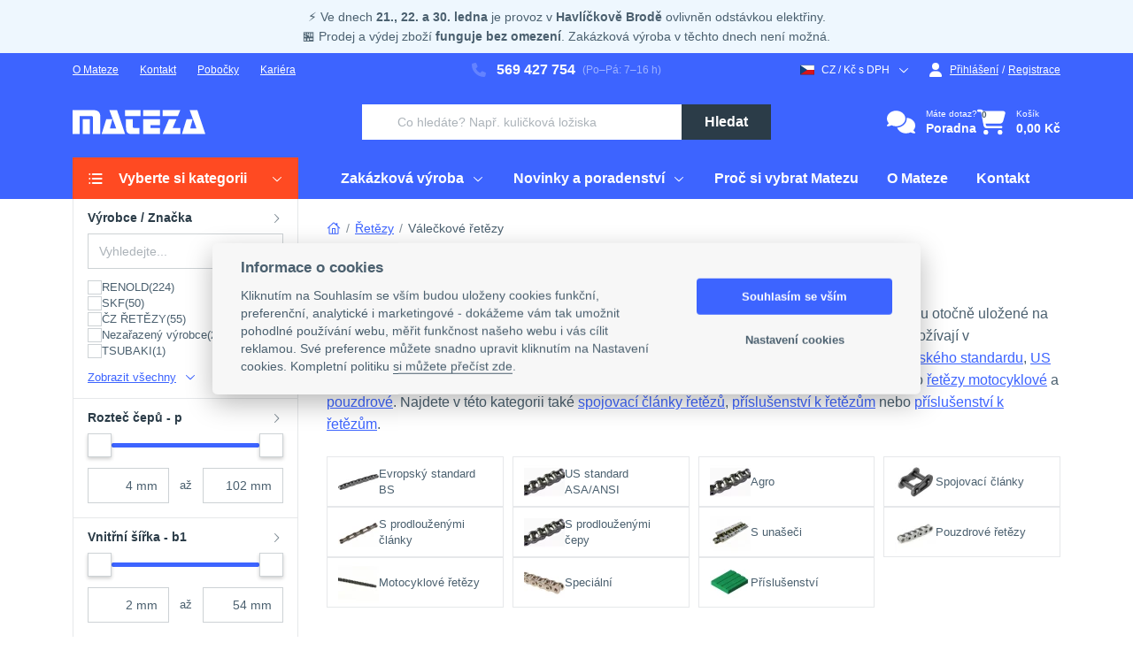

--- FILE ---
content_type: text/html; charset=UTF-8
request_url: https://www.mateza.cz/e-shop/retezy/retezy-valeckove
body_size: 80042
content:
<!DOCTYPE html>
<html lang="cs">
            <head>
                                                    <meta charset="UTF-8">
                    <meta name="viewport" content="width=device-width, initial-scale=1" />
                    <meta http-equiv="X-UA-Compatible" content="ie=edge">
                                            <meta name="facebook-domain-verification" content="9oq4on8o1w9yt0r1qpa3g4p3ozwbw0"/>
                        
                        <meta name="seznam-wmt" content="G7yDRICQIf2FzqNgxQh3dc5HEsrpt780"/>
                                    
    <meta property="og:locale" content="cs_CZ">
<meta property="og:type" content="website">
<meta property="twitter:card" content="summary">
<meta property="og:url" content="https://www.mateza.cz/e-shop/retezy/retezy-valeckove">
<meta property="twitter:url" content="https://www.mateza.cz/e-shop/retezy/retezy-valeckove">

    <meta property="og:title" content="Válečkové řetězy• tisíce řetězů skladem">
    <meta property="twitter:title" content="Válečkové řetězy• tisíce řetězů skladem">

        <meta property="og:description" content="&lt;p&gt;Válečkové řetězy jsou tím &lt;strong&gt;nejčastěji používaným typem řetězu&lt;/strong&gt;. Mají kalené válečky, které jsou otočně uložené na pouzdrech čepů řetězu a tím i snižují tření při záběru s řetězovým kolem. Válečkové řetězy se požívají v průmyslových, motocyklových a jiných aplikacích. U nás na e-shopu nabízíme tyto řetězy &lt;a href=&quot;/e-shop/retezy/retezy-valeckove/retezy-valeckove-evropsky-standard-bs&quot;&gt;evropského standardu&lt;/a&gt;, &lt;a href=&quot;/e-shop/retezy/retezy-valeckove/retezy-valeckove-us-standard-ansi&quot;&gt;US standardu&lt;/a&gt;, dále &lt;a href=&quot;/e-shop/retezy/retezy-valeckove/retezy-valeckove-nestandardni&quot;&gt;válečkové řetězy speciální&lt;/a&gt;, &lt;a href=&quot;/e-shop/retezy/retezy-valeckove/retezy-valeckove-s-unaseci&quot;&gt;řetězy s unašeči&lt;/a&gt;, &lt;a href=&quot;/e-shop/retezy/retezy-valeckove/retezy-valeckove-s-prodlouzenymi-cepy&quot;&gt;řetězy s prodlouženými čepy&lt;/a&gt; nebo &lt;a href=&quot;/e-shop/retezy/retezy-valeckove/retezy-motocyklove&quot;&gt;řetězy motocyklové&lt;/a&gt; a &lt;a href=&quot;/e-shop/retezy/retezy-valeckove/retezy-pouzdrove&quot;&gt;pouzdrové&lt;/a&gt;. Najdete v této kategorii také &lt;a href=&quot;/e-shop/retezy/retezy-valeckove/spojovaci-clanky-retezu&quot;&gt;spojovací články řetězů&lt;/a&gt;, &lt;a href=&quot;/e-shop/retezy/retezy-valeckove/prislusenstvi-retezu&quot;&gt;příslušenství k řetězům&lt;/a&gt; nebo &lt;a href=&quot;/e-shop/retezy/retezy-valeckove/prislusenstvi-retezu&quot;&gt;příslušenství k řetězům&lt;/a&gt;.&lt;/p&gt;">
    <meta property="twitter:description" content="&lt;p&gt;Válečkové řetězy jsou tím &lt;strong&gt;nejčastěji používaným typem řetězu&lt;/strong&gt;. Mají kalené válečky, které jsou otočně uložené na pouzdrech čepů řetězu a tím i snižují tření při záběru s řetězovým kolem. Válečkové řetězy se požívají v průmyslových, motocyklových a jiných aplikacích. U nás na e-shopu nabízíme tyto řetězy &lt;a href=&quot;/e-shop/retezy/retezy-valeckove/retezy-valeckove-evropsky-standard-bs&quot;&gt;evropského standardu&lt;/a&gt;, &lt;a href=&quot;/e-shop/retezy/retezy-valeckove/retezy-valeckove-us-standard-ansi&quot;&gt;US standardu&lt;/a&gt;, dále &lt;a href=&quot;/e-shop/retezy/retezy-valeckove/retezy-valeckove-nestandardni&quot;&gt;válečkové řetězy speciální&lt;/a&gt;, &lt;a href=&quot;/e-shop/retezy/retezy-valeckove/retezy-valeckove-s-unaseci&quot;&gt;řetězy s unašeči&lt;/a&gt;, &lt;a href=&quot;/e-shop/retezy/retezy-valeckove/retezy-valeckove-s-prodlouzenymi-cepy&quot;&gt;řetězy s prodlouženými čepy&lt;/a&gt; nebo &lt;a href=&quot;/e-shop/retezy/retezy-valeckove/retezy-motocyklove&quot;&gt;řetězy motocyklové&lt;/a&gt; a &lt;a href=&quot;/e-shop/retezy/retezy-valeckove/retezy-pouzdrove&quot;&gt;pouzdrové&lt;/a&gt;. Najdete v této kategorii také &lt;a href=&quot;/e-shop/retezy/retezy-valeckove/spojovaci-clanky-retezu&quot;&gt;spojovací články řetězů&lt;/a&gt;, &lt;a href=&quot;/e-shop/retezy/retezy-valeckove/prislusenstvi-retezu&quot;&gt;příslušenství k řetězům&lt;/a&gt; nebo &lt;a href=&quot;/e-shop/retezy/retezy-valeckove/prislusenstvi-retezu&quot;&gt;příslušenství k řetězům&lt;/a&gt;.&lt;/p&gt;">

    <meta property="og:image" content="https://www.mateza.cz/images/content/category/0595.jpg">
    <meta property="twitter:image" content="https://www.mateza.cz/images/content/category/0595.jpg">

                                    <script>
    window.dataLayer = window.dataLayer || [];
    window.elasticr = window.elasticr || {};
    window.elasticr.activeCurrency = 'CZK';
    </script>

<!-- Google Tag Manager -->
<script>(function(w,d,s,l,i){w[l]=w[l]||[];w[l].push({'gtm.start':
            new Date().getTime(),event:'gtm.js'});var f=d.getElementsByTagName(s)[0],
        j=d.createElement(s),dl=l!='dataLayer'?'&l='+l:'';j.async=true;j.src=
        'https://tm.mateza.cz/gtm.js?id='+i+dl;f.parentNode.insertBefore(j,f);
    })(window,document,'script','dataLayer','GTM-53SNM7X');</script>
<!-- End Google Tag Manager -->

                                <title>Válečkové řetězy• tisíce řetězů skladem | Mateza.cz</title>
                                    <meta name="description" content="Válečkové řetězy jsou nejpoužívanějším typem řetězů ✓ vyráběny i na zakázku ✓ 3 pobočky v ČR ✓">
                                                    <link rel="stylesheet" href="/index.css?8aca86af">
                                                    <link rel="icon" href="https://www.mateza.cz/images/favicon/favicon.ico?33628f4c" sizes="32x32">
                    <link rel="icon" href="https://www.mateza.cz/images/favicon/favicon.svg" type="image/svg+xml">
                    <link rel="apple-touch-icon" href="https://www.mateza.cz/images/favicon/apple-touch-icon.png?dea9c642">
                    <link rel="manifest" href="https://www.mateza.cz/images/favicon/manifest.webmanifest">
                                <script src="/runtime.js?667924d1" defer></script><script src="/svg.js?6adc25e4" defer></script>
                <link href="https://www.mateza.cz/e-shop/retezy/retezy-valeckove" rel="canonical"/>
<meta name="robots" content="index,follow">
                    </head>
                <body class="ef-body" id="page">
                                                <!-- Google Tag Manager (noscript) -->
<noscript><iframe src="https://tm.mateza.cz/ns.html?id=GTM-53SNM7X" height="0" width="0" style="display:none;visibility:hidden"></iframe></noscript>
<!-- End Google Tag Manager (noscript) -->

                    <svg xmlns="http://www.w3.org/2000/svg" style="display: none;">
    <symbol id="mateza-logo" viewBox="0 0 150 28">
        <path d="M132.24.482l7.77 20.829h-7.141l2.727-10.662h-6.819l-5.248 16.92h26.474L140.936.483zm-14.86 10.183h-8.48l-7.174 16.919h19.986v-6.819h-8.654zM101.701.482v6.761h17.258l2.728-6.761zm-21.912 0v6.761h19.044V.482zm19.068 10.183H79.813v16.919h19.044v-6.761h-10.96v-3.422h10.96zm-30.937 0h-7.555v7.852c0 5.001 0 9.067 6.381 9.067h8.861v-6.761h-4.439c-2.918 0-3.257-.479-3.257-1.901zM76.739.416H59.266v6.827h17.465zM41.545.482l7.77 20.829h-7.133l2.728-10.662h-6.827L32.833 27.56h26.474L50.24.482zM19.592 10.665h-8.084v16.919h8.084zM22.981.482H.003v27.086h8.084V7.243h11.506c3.422 0 3.422 0 3.422 3.422v16.919h8.208V7.251C31.197 2.895 28.809.482 22.99.482z"/>
    </symbol>
</svg>
                    <div class="ef-page " id="app-js">
                                    
<ef-flash-messages-container>
</ef-flash-messages-container>
    
                <div class="ef-page__header">
        
                                                <div class="ef-top-panel">                



    <div class="ef-brick ef-brick--main-container ef-message-panel--info ef-message-panel mb-0"><div class="ef-brick ef-brick--container container text-center"><div class="ef-brick ef-brick--textarea"><p>⚡ Ve dnech <strong>21., 22. a 30. ledna </strong>je provoz v<strong> Havlíčkově Brodě</strong> ovlivněn odstávkou elektřiny.<br>🏪 Prodej a výdej zboží <strong>funguje bez omezení</strong>. Zakázková výroba v těchto dnech není možná.</p></div></div></div>




    </div>
                                        <header class="ef-header">
                                            <div class="ef-header__panels">
                                <div class="ef-header__panel-a"></div>    <div class="ef-header__panel-b"></div>    <div class="ef-header__panel-c"></div>                        </div>
                                                                <div class="ef-header__content">
                                                        
    <div class="ef-header__content-a">                



    <ul class="ef-nav ef-nav--horizontal">
    <li class="ef-nav__item nav-item-147 nav-level-1"><a href="/mateza/o-nas" target="_self">O Mateze</a></li>
    <li class="ef-nav__item nav-item-106 nav-level-1"><a href="/mateza/kontakt" target="_self">Kontakt</a></li>
    <li class="ef-nav__item nav-item-148 nav-level-1">
        <ef-dropdown inline-template>
            <div class="ef-dropdown" :class="{ 'ef-dropdown--active': opened }" @mouseenter="$cartDropdown.trigger(toggle)" @mouseleave="$cartDropdown.trigger(toggle)">
                <div class="ef-dropdown__toggle">
                    <a href="/pobocky" target="_self">Pobočky</a>
                </div>
                <div class="ef-dropdown__content ef-dropdown__content--left">
                    <div class="ef-dropdown__inner">
                        <div class="mtz-extra-nav">
                            <div class="mtz-extra-nav--wrapper">
                                <div class="ef-heading">Prodejny Mateza</div>
                                <a class="mtz-extra-nav--branch" href="/pobocky/havlickuv-brod">
                                    <img class="ef-placeholder-skeleton" src="https://www.mateza.cz/images/content/fotky/BOX/havl_brod_mateza.jpg" width="70" height="70" loading="lazy" alt="Pobočka Havlíčkův Brod">
                                    <div class="mtz-extra-nav--branch-info">
                                        <div class="ef-heading">Havlíčkův Brod</div>
                                        <p>Pod Kyjovskou 4166, 580 01</p>
                                        <div class="ef-sublink">Detail pobočky</div>
                                    </div>
                                </a>
                                <a class="mtz-extra-nav--branch" href="/pobocky/jihlava">
                                    <img class="ef-placeholder-skeleton" src="https://www.mateza.cz/images/content/fotky/BOX/mateza_box_doruceni3.jpg" width="70" height="70" loading="lazy" alt="Pobočka Jihlava">
                                    <div class="mtz-extra-nav--branch-info">
                                        <div class="ef-heading">Jihlava</div>
                                        <p>Romana Havelky 306/19, 586 01</p>
                                        <div class="ef-sublink">Detail pobočky</div>
                                    </div>
                                </a>
                                <a class="mtz-extra-nav--branch" href="/pobocky/brno">
                                    <img class="ef-placeholder-skeleton" src="https://www.mateza.cz/images/content/fotky/BOX/mateza_box_doruceni2.jpg" width="70" height="70" loading="lazy" alt="Pobočka Brno">
                                    <div class="mtz-extra-nav--branch-info">
                                        <div class="ef-heading">Brno</div>
                                        <p>Kšírova 649/263, 619 00</p>
                                        <div class="ef-sublink">Detail pobočky</div>
                                    </div>
                                </a>

                                <a class="ef-btn ef-btn--secondary" href="/mateza/kontakt">Všechny kontakty</a>
                            </div>
                            <div class="mtz-extra-nav--footer">
                                <div>Nevíte si rady? <a class="ef-btn ef-btn--link" href="tel:+420569427754"><svg class="ef-btn__icon ef-btn__left-icon"><use href="https://www.mateza.cz/images/icons/icons.svg?5efe1f8b#phone"></use></svg>569 427 754</a> <span> (Po-Pá, 7-16h)</span></div>
                            </div>
                        </div>
                    </div>
                </div>
            </div>
        </ef-dropdown>
    </li>
    <li class="ef-nav__item nav-item-1176 nav-level-1"><a href="/kariera" target="_self">Kariéra</a></li>
</ul>





    </div>    <div class="ef-header__content-b"><div class="ef-header__contact">                



    <div class="ef-contact ef-contact--lg">
    <a class="ef-contact__content" href="tel:+420569427754"><svg class="ef-contact__icon"><use href="https://www.mateza.cz/images/icons/icons.svg?5efe1f8b#phone"></use></svg>569 427 754</a>
    <div class="ef-contact__note">(Po–Pá: 7–16 h)</div>
</div>





    </div></div>    <div class="ef-header__content-c"><div class="ef-user-control">
                                                    
                                    
<ef-dropdown auto-close="(max-width: 991.98px)" inline-template class="d-flex" id="change-channel">
    <div class="ef-dropdown" :class="{ 'ef-dropdown--active': opened }">
        <div class="ef-dropdown__toggle">
            <div class="ef-text-icon ef-text-icon--sm" @click.prevent="toggle">
                                    <svg class="ef-text-icon__icon ef-text-icon__icon--sm"><use href="https://www.mateza.cz/images/vendor/flags.svg?e5cbe40c#cze"></use></svg>
                                <span>CZ / Kč s DPH</span>
                <svg class="ef-text-icon__icon ef-text-icon__icon--sm ef-text-icon__icon--right"><use href="https://www.mateza.cz/images/icons/icons.svg?5efe1f8b#arrow-down"></use></svg>
            </div>
        </div>
        <div class="ef-dropdown__content ef-dropdown__content--right ef-dropdown__content--md">
            <div class="ef-dropdown__inner overflow-visible">
                <div class="ef-dropdown__col">
                                            <div class="ef-form">
            <div class="ef-form-group">
            <label class="ef-label">Země doručení</label>
                                                                                                                                                                                                                    
<ef-form class="w-100" :action="'/channels'" :method="'post'" :token="'1a8227972a1fc9b7913cb.tCF2KG9Yrd0KZAJNARDoDmoCljVYtKen4KWHpW492Pg.7kUTfx0K_ppeVmEeVyGOXx9L5lcH7ezXqsHI6ihz77OEexlZNjDbmWYJMg'" name="channel">
    <template v-slot="{ submit }">
        <ef-channel-country-select-form inline-template :initial-country="43">
            <ef-select
                name="channel[country]"
                :value="selectedCountry"
                :on-change="handleCountryChange"
                :options='[{"id":21,"title":"Belgie (BE)","icon":"<svg class=\"ef-text-icon__icon ef-text-icon__icon--sm\"><use href=\"https:\/\/www.mateza.cz\/images\/vendor\/flags.svg?e5cbe40c#bel\"><\/use><\/svg>"},{"id":36,"title":"Bulharsko (BG)","icon":"<svg class=\"ef-text-icon__icon ef-text-icon__icon--sm\"><use href=\"https:\/\/www.mateza.cz\/images\/vendor\/flags.svg?e5cbe40c#bgr\"><\/use><\/svg>"},{"id":43,"title":"\u010cesko (CZ)","icon":"<svg class=\"ef-text-icon__icon ef-text-icon__icon--sm\"><use href=\"https:\/\/www.mateza.cz\/images\/vendor\/flags.svg?e5cbe40c#cze\"><\/use><\/svg>"},{"id":45,"title":"D\u00e1nsko (DK)","icon":"<svg class=\"ef-text-icon__icon ef-text-icon__icon--sm\"><use href=\"https:\/\/www.mateza.cz\/images\/vendor\/flags.svg?e5cbe40c#dnk\"><\/use><\/svg>"},{"id":53,"title":"Estonsko (EE)","icon":"<svg class=\"ef-text-icon__icon ef-text-icon__icon--sm\"><use href=\"https:\/\/www.mateza.cz\/images\/vendor\/flags.svg?e5cbe40c#est\"><\/use><\/svg>"},{"id":59,"title":"Finsko (FI)","icon":"<svg class=\"ef-text-icon__icon ef-text-icon__icon--sm\"><use href=\"https:\/\/www.mateza.cz\/images\/vendor\/flags.svg?e5cbe40c#fin\"><\/use><\/svg>"},{"id":60,"title":"Francie (FR)","icon":"<svg class=\"ef-text-icon__icon ef-text-icon__icon--sm\"><use href=\"https:\/\/www.mateza.cz\/images\/vendor\/flags.svg?e5cbe40c#fra\"><\/use><\/svg>"},{"id":83,"title":"Chorvatsko (HR)","icon":"<svg class=\"ef-text-icon__icon ef-text-icon__icon--sm\"><use href=\"https:\/\/www.mateza.cz\/images\/vendor\/flags.svg?e5cbe40c#hrv\"><\/use><\/svg>"},{"id":88,"title":"Irsko (IE)","icon":"<svg class=\"ef-text-icon__icon ef-text-icon__icon--sm\"><use href=\"https:\/\/www.mateza.cz\/images\/vendor\/flags.svg?e5cbe40c#irl\"><\/use><\/svg>"},{"id":90,"title":"It\u00e1lie (IT)","icon":"<svg class=\"ef-text-icon__icon ef-text-icon__icon--sm\"><use href=\"https:\/\/www.mateza.cz\/images\/vendor\/flags.svg?e5cbe40c#ita\"><\/use><\/svg>"},{"id":127,"title":"Litva (LT)","icon":"<svg class=\"ef-text-icon__icon ef-text-icon__icon--sm\"><use href=\"https:\/\/www.mateza.cz\/images\/vendor\/flags.svg?e5cbe40c#ltu\"><\/use><\/svg>"},{"id":128,"title":"Loty\u0161sko (LV)","icon":"<svg class=\"ef-text-icon__icon ef-text-icon__icon--sm\"><use href=\"https:\/\/www.mateza.cz\/images\/vendor\/flags.svg?e5cbe40c#lva\"><\/use><\/svg>"},{"id":129,"title":"Lucembursko (LU)","icon":"<svg class=\"ef-text-icon__icon ef-text-icon__icon--sm\"><use href=\"https:\/\/www.mateza.cz\/images\/vendor\/flags.svg?e5cbe40c#lux\"><\/use><\/svg>"},{"id":132,"title":"Ma\u010farsko (HU)","icon":"<svg class=\"ef-text-icon__icon ef-text-icon__icon--sm\"><use href=\"https:\/\/www.mateza.cz\/images\/vendor\/flags.svg?e5cbe40c#hun\"><\/use><\/svg>"},{"id":157,"title":"N\u011bmecko (DE)","icon":"<svg class=\"ef-text-icon__icon ef-text-icon__icon--sm\"><use href=\"https:\/\/www.mateza.cz\/images\/vendor\/flags.svg?e5cbe40c#deu\"><\/use><\/svg>"},{"id":163,"title":"Nizozemsko (NL)","icon":"<svg class=\"ef-text-icon__icon ef-text-icon__icon--sm\"><use href=\"https:\/\/www.mateza.cz\/images\/vendor\/flags.svg?e5cbe40c#nld\"><\/use><\/svg>"},{"id":178,"title":"Polsko (PL)","icon":"<svg class=\"ef-text-icon__icon ef-text-icon__icon--sm\"><use href=\"https:\/\/www.mateza.cz\/images\/vendor\/flags.svg?e5cbe40c#pol\"><\/use><\/svg>"},{"id":180,"title":"Portugalsko (PT)","icon":"<svg class=\"ef-text-icon__icon ef-text-icon__icon--sm\"><use href=\"https:\/\/www.mateza.cz\/images\/vendor\/flags.svg?e5cbe40c#prt\"><\/use><\/svg>"},{"id":181,"title":"Rakousko (AT)","icon":"<svg class=\"ef-text-icon__icon ef-text-icon__icon--sm\"><use href=\"https:\/\/www.mateza.cz\/images\/vendor\/flags.svg?e5cbe40c#aut\"><\/use><\/svg>"},{"id":184,"title":"Rumunsko (RO)","icon":"<svg class=\"ef-text-icon__icon ef-text-icon__icon--sm\"><use href=\"https:\/\/www.mateza.cz\/images\/vendor\/flags.svg?e5cbe40c#rou\"><\/use><\/svg>"},{"id":187,"title":"\u0158ecko (GR)","icon":"<svg class=\"ef-text-icon__icon ef-text-icon__icon--sm\"><use href=\"https:\/\/www.mateza.cz\/images\/vendor\/flags.svg?e5cbe40c#grc\"><\/use><\/svg>"},{"id":198,"title":"Slovensko (SK)","icon":"<svg class=\"ef-text-icon__icon ef-text-icon__icon--sm\"><use href=\"https:\/\/www.mateza.cz\/images\/vendor\/flags.svg?e5cbe40c#svk\"><\/use><\/svg>"},{"id":199,"title":"Slovinsko (SI)","icon":"<svg class=\"ef-text-icon__icon ef-text-icon__icon--sm\"><use href=\"https:\/\/www.mateza.cz\/images\/vendor\/flags.svg?e5cbe40c#svn\"><\/use><\/svg>"},{"id":218,"title":"\u0160pan\u011blsko (ES)","icon":"<svg class=\"ef-text-icon__icon ef-text-icon__icon--sm\"><use href=\"https:\/\/www.mateza.cz\/images\/vendor\/flags.svg?e5cbe40c#esp\"><\/use><\/svg>"},{"id":221,"title":"\u0160v\u00e9dsko (SE)","icon":"<svg class=\"ef-text-icon__icon ef-text-icon__icon--sm\"><use href=\"https:\/\/www.mateza.cz\/images\/vendor\/flags.svg?e5cbe40c#swe\"><\/use><\/svg>"}]'
            ></ef-select>
        </ef-channel-country-select-form>
    </template>
</ef-form>

        </div>

        
                    <div class="ef-form-group">
                <label class="ef-label">Měna</label>
                        
<ef-form class="w-100" :action="'/channels'" :method="'post'" :token="'738037936e902.jBbM_v6X0ykGNOXTU_-xopOeWmM6Qz4yonfu2cGZuPo.1nKpqYzFgG5SBoaABc7X8-bXKgFlGnVC6BOhlofXj7G8TKOPp_-lbWpZ1Q'" name="channel">
    <template v-slot="{ submit }">
        <ef-channel-currency-select-form inline-template :initial-currency="1">
            <ef-select
                name="channel[currency]"
                :value="selectedCurrency"
                :on-change="handleCurrencyChange"
                :options='[{"id":1,"title":"\u010cesk\u00e1 koruna"},{"id":2,"title":"Euro"}]'
                :allow-searching="false"
            ></ef-select>
        </ef-channel-currency-select-form>
    </template>
</ef-form>

            </div>
            
            <div class="ef-form-group">
            
<ef-form :action="'/select-primary-price'" :method="'post'" :token="'93566cb.ZiUtFm-HN3wlFk2aHx0nxrR6BFjflTH9b3cr8B_l6iQ.KnBKLhXwQhJEV3n7fnd-rPdPXRGI0EecHjx-niucqUgFE24kDd5WDmYvGA'" :name="'priceShowingSelect'">
    <template v-slot="{ submit }">
        <div class="ef-radios ef-radios--middle ef-radios--horizontal">
                                            <label class="ef-radio" for="price-showing-with-vat1251059096">
                    <input class="ef-radio__input" id="price-showing-with-vat1251059096" type="radio" name="priceShowingSelect[priceType]" value="priceWithVAT" checked="checked">
                    <span class="ef-radio__mark"></span>
                    <span class="ef-radio__label"><span class="ef-text-icon">Ceny s DPH</span></span>
                </label>
                                            <label class="ef-radio" for="price-showing-without-vat1251059096" @change="submit()">
                    <input class="ef-radio__input" id="price-showing-without-vat1251059096" type="radio" name="priceShowingSelect[priceType]" value="priceWithoutVAT">
                    <span class="ef-radio__mark"></span>
                    <span class="ef-radio__label"><span class="ef-text-icon">Ceny bez DPH</span></span>
                </label>
                    </div>
    </template>
</ef-form>

        </div>
    </div>

                                    </div>
            </div>
        </div>
        <div class="ef-dropdown__overlay" ref="overlay" @click="close"></div>
    </div>
</ef-dropdown>

                    
                                    <ef-dropdown auto-close="(max-width: 991.98px)" inline-template class="d-flex">
    <div class="ef-dropdown" :class="{ 'ef-dropdown--active': opened }">
        <div class="ef-dropdown__toggle">
                            <a class="ef-text-icon ef-text-icon--sm" href="/prihlaseni" @click.prevent="toggle"><svg class="ef-text-icon__icon ef-text-icon__icon--sm"><use href="https://www.mateza.cz/images/icons/icons.svg?5efe1f8b#profile"></use></svg>Přihlášení</a>
                    </div>
                    <div class="ef-dropdown__content ef-dropdown__content--right ef-dropdown__content--halfsize">
    <div class="ef-dropdown__inner">
                    <div class="ef-dropdown__col">
                <div class="ef-login-wrapper">
                    <div>
    <ef-login-form action="/prihlaseni" inline-template>
        <div>
            <div class="ef-form" id="dropdown-login-form">
                <div class="ef-alert ef-alert--danger" v-if="loginFailed === true" v-text="'Neplatné přihlašovací údaje.'"></div>
                <div class="ef-form-group ef-form-group--required" :class="{ 'ef-form-group--invalid': email.violation.exists === true, 'ef-form-group--valid': email.violation.exists === false }">
                    <label class="ef-label" for="dropdown-login-form_username">E-mail</label>
                    <input class="ef-input" id="dropdown-login-form_username" type="text" name="_username" v-model="email.value" @blur="changed('email')">
                    <div class="ef-form-group__text" v-if="email.violation.exists === true">
                        <div v-text="email.violation.message"></div>
                    </div>
                </div>
                <div class="ef-form-group ef-form-group--required">
                    <div class="ef-label-wrapper">
                        <label class="ef-label" for="dropdown-login-form_password">Heslo</label>
                        <a class="ef-label-wrapper__link" href="/zapomenute-heslo">Zapomněli jste heslo?</a>
                    </div>
                    <div class="ef-input-password">
                        <input class="ef-input" v-ef-password id="dropdown-login-form_password" type="password" v-model="password.value">
                    </div>
                </div>
                <div class="ef-form-group">
                    <button class="ef-btn ef-btn--primary ef-btn--block" :disabled="pending === true" id="dropdown-login-form-submit" type="button" role="button" @click="submit">
                        <span class="ef-btn__text">Přihlásit se</span>
                    </button>
                </div>
            </div>
        </div>
    </ef-login-form>
    
    <div class="ef-login-wrapper__append">
        <div class="ef-form-group">
            <div class="ef-plaintext text-center">nebo pomocí</div>
        </div>
        <div class="ef-form-group">
            <a class="ef-btn ef-btn--facebook ef-btn--social ef-btn--block" href="https://www.facebook.com/v3.2/dialog/oauth?client_id=2083062691893710&amp;state=f50b98a7dcb5e486475264cb388db3e9&amp;response_type=code&amp;sdk=php-sdk-5.7.0&amp;redirect_uri=https%3A%2F%2Fwww.mateza.cz%2Ffacebook-login&amp;scope=email">
    <svg class="ef-btn__icon"><use href="https://www.mateza.cz/images/vendor/social-icons.svg?d8411f44#social-facebook"></use></svg>
    <span class="ef-btn__content">Facebook</span>
</a>

            <a class="ef-btn ef-btn--google ef-btn--social ef-btn--block" href="https://accounts.google.com/o/oauth2/v2/auth?response_type=code&amp;access_type=online&amp;client_id=681574565197-l68p5uf7d2rsgancijvirm8lkfhu8uhg.apps.googleusercontent.com&amp;redirect_uri=https%3A%2F%2Fwww.mateza.cz%2Fgoogle-login&amp;state&amp;scope=profile%20email&amp;prompt=select_account">
    <svg class="ef-btn__icon"><use href="https://www.mateza.cz/images/vendor/social-icons.svg?d8411f44#social-google"></use></svg>
    <span class="ef-btn__content">Google</span>
</a>

        </div>
    </div>
</div>
                </div>
            </div>
                            <div class="ef-dropdown__col ef-dropdown__col--featured">
                                    



    <div class="ef-brick ef-brick--main-container ef-card ef-card--featured"><div class="ef-brick ef-brick--container ef-card__body"><div class="ef-brick ef-brick--heading ef-component-heading">                                <div class="">Ještě nemáte účet?</div>
    </div>



                    



    <ul class="ef-features-list">
	<li class="ef-features-list__item">Automaticky vyplněné údaje v košíku</li>
	<li class="ef-features-list__item">Historie objednávek a nakoupeného zboží</li>
	<li class="ef-features-list__item">Snadný nákup dříve objednaných produktů</li>
	<li class="ef-features-list__item">Správa poptávek a více dodacích adres</li>
	<li class="ef-features-list__item">Případné vratky a reklamace na pár kliků</li>
</ul>






    



<div class="ef-brick ef-brick--container ef-card__footer"><div class="ef-brick ef-brick--button">        
    <div class="text-center">
        <a class="ef-btn ef-btn--secondary" href="/registrace">
        <span class="ef-btn__text">Registrovat se</span>
    </a>
    </div>
    </div></div></div></div>




    
                </div>
                        </div>
</div>
                <div ref="overlay" @click="close" class="ef-dropdown__overlay"></div>
    </div>
</ef-dropdown>
                <div class="ef-user-control__link ef-user-control__link--without-space">
                    <div class="ef-user-control__separator">/</div>
                    <a class="ef-text-icon ef-text-icon--sm" href="/registrace">Registrace</a>
                </div>
                        </div>
</div>    <div class="ef-header__content-d">    <div class="d-flex align-items-center">
        <a class="ef-logo" href="/" title="Logo">
    <div class="ef-logo__wrapper">
                        



    <svg class="ef-logo__img" xmlns="http://www.w3.org/2000/svg" width="150" height="28"><use href="#mateza-logo"></use></svg>





    
    </div>
</a>

        
    </div>
</div>    <div class="ef-header__content-e">    <ef-search class="ef-header__search" initial-phrase="" action="/search_dropdown" btn-variant="primary" :btn-show-icon="false" :btn-show-text="true" :dropdown-full-width="false">
    <div class="ef-dropdown ef-dropdown--sm-compact">
        <div class="ef-dropdown__toggle">
            <form class="ef-input-group ef-input-group--search" action="/search_dropdown">
                <div class="ef-form-control-bg-icon ef-form-control-bg-icon--left">
                    <input class="ef-input" name="phrase" autocomplete="off" value="" type="text" placeholder="Co hledáte? Např. kuličková ložiska" aria-label="Vyhledávání">
                </div>
                <button class="ef-btn ef-btn--primary" type="submit">
                                                                <span class="ef-btn__text">Hledat</span>
                                    </button>
            </form>
        </div>
    </div>
    <template #dropdown-content>
            <div class="ef-result-wrapper">
        <div class="ef-message-block ef-message-block--xs">
            <div class="ef-message-block__heading">Napište co hledáte, můžete psát i více slov</div>
        </div>
    </div>

    </template>
</ef-search>
</div>    <div class="ef-header__content-f"><div class="ef-header__control">
    
    <div class="ef-action-icons">
            
<a class="ef-action-icon ef-action-icon--lg" href="/technicke-poradenstvi">
            <svg class="ef-action-icon__img"><use href="https://www.mateza.cz/images/icons/icons.svg?5efe1f8b#comments"></use></svg>
                <div class="ef-action-icon__content">
                            <div class="ef-action-icon__desc">Máte dotaz?</div>
                                        <div class="ef-action-icon__heading">Poradna</div>
                    </div>
    </a>
                                    <a class="ef-action-icon ef-action-icon--sm" href="tel:+420569427754">
            <svg class="ef-action-icon__img"><use href="https://www.mateza.cz/images/icons/icons.svg?5efe1f8b#phone-lg"></use></svg>
        </a>
            
                            <a class="ef-action-icon ef-action-icon--sm" href="/prihlaseni">
                    <div class="ef-action-icon__badge-wrapper">
                                                    <svg class="ef-action-icon__img"><use href="https://www.mateza.cz/images/icons/icons.svg?5efe1f8b#profile"></use></svg>
                                                                    </div>
                                    </a>
            
                            
            
                            <ef-dropdown inline-template>
    <div id="cart-content" class="ef-dropdown" :class="{ 'ef-dropdown--active': opened }" @mouseenter="$cartDropdown.trigger(open)" @mouseleave="$cartDropdown.trigger(close)">
        <ef-refresh-content :data-key="'cart'">
        <div class="ef-dropdown__toggle">
            <ef-refresh-content :data-key="'cart_header_content'">
        <a class="ef-action-icon" id="cart-dropdown-link" href="/kosik" title="Zobrazit košík">
                        <div class="ef-action-icon__badge-wrapper">
                                    <svg class="ef-action-icon__img"><use href="https://www.mateza.cz/images/icons/icons.svg?5efe1f8b#cart"></use></svg>
                                                    <div class="ef-action-icon__badge">
                                                    <div class="ef-badge ef-badge--pill"><span class="ef-badge__text">0</span></div>
                                            </div>
                            </div>
                            <div class="ef-action-icon__content">
                                                                                        <div class="ef-action-icon__desc">Košík</div>
                                                                                        <div class="ef-action-icon__heading">0,00 Kč</div>
                                                </div>
            </a>
    </ef-refresh-content>
    </div>

            <div
            class="ef-dropdown__content ef-dropdown__content--right ef-dropdown__content--halfsize ef-dropdown__content--bordered">
            <div class="ef-dropdown__inner">
                                                                                
                                            <div class="ef-dropdown__col">
                                                            
<ef-tabs :default-active-tab="1" inline-template>
    <div class="ef-tabs">
        <div class="ef-tabs__header">
            <nav class="ef-bar ef-bar--lite" :class="{'ef-bar--open': opened === true}">
                                                                                                    
<div class="ef-bar__item" :class="{'ef-bar__item--active': activeTab === 1 }" for="panel-1" @click="activate(1, $event)">
                                                        <svg class="ef-bar__icon"><use href="https://www.mateza.cz/images/icons/icons.svg?5efe1f8b#cart"></use></svg>
<span class="ef-bar__text">Košík <span class="text-muted">(0)</span></span>

                                                </div>
                                                                                    
<div class="ef-bar__item" :class="{'ef-bar__item--active': activeTab === 2 }" for="panel-2" @click="activate(2, $event)">
                                                        <svg class="ef-bar__icon"><use href="https://www.mateza.cz/images/icons/icons.svg?5efe1f8b#inquiry"></use></svg>
<span class="ef-bar__text">Poptávka <span class="text-muted">(0)</span></span>

                                                </div>
                                                                                        </nav>
        </div>
        <div class="ef-tabs__panels">
                                                                                                <div class="ef-tabs__panel" :class="{'ef-tabs__panel--active': activeTab == 1 }" id="tab-1">
                                                                    <div class="py-8">
            

<div class="ef-message-block ef-message-block--xs">
            <img class="ef-message-block__img" src="https://www.mateza.cz/images/vendor/checkout/cart-empty.png?e4cdfafe" alt="Váš košík je bohužel prázdný :-(">
                <div class="ef-message-block__heading">Váš košík je bohužel prázdný :-(</div>
                <div class="ef-message-block__lead">...není to trochu škoda?</div>
            </div>
        </div>
    
                                                </div>
                                                                                    <div class="ef-tabs__panel" :class="{'ef-tabs__panel--active': activeTab == 2 }" id="tab-2">
                                                                    <div class="py-8">
            

<div class="ef-message-block ef-message-block--xs">
            <img class="ef-message-block__img" src="https://www.mateza.cz/images/vendor/checkout/cart-empty.png?e4cdfafe" alt="Váš poptávkový košík je bohužel prázdný :-(">
                <div class="ef-message-block__heading">Váš poptávkový košík je bohužel prázdný :-(</div>
                <div class="ef-message-block__lead">...není to trochu škoda?</div>
            </div>
        </div>
    
                                                </div>
                                                                                    </div>
    </div>
</ef-tabs>
                                                    </div>
                                                </div>
        </div>
    </ef-refresh-content>
    </div>
</ef-dropdown>

                    
    </div>

            <div class="ef-menu-toggle" id="menu-toggle">
            <svg class="ef-menu-toggle__icon ef-menu-toggle__icon--open"><use href="https://www.mateza.cz/images/icons/icons.svg?5efe1f8b#menu"></use></svg>
            <svg class="ef-menu-toggle__icon ef-menu-toggle__icon--close"><use href="https://www.mateza.cz/images/icons/icons.svg?5efe1f8b#close-lg"></use></svg>
            <div class="ef-menu-toggle__text">Menu</div>
        </div>
    </div>
</div>    <div class="ef-header__content-g">    <nav class="ef-menu ef-collapse" id="main-menu">
        <div class="ef-collapse__slide">
            <div class="ef-collapse__content">
                                    <div class="ef-menu__mobile-heading"><svg class="ef-menu__control"><use href="https://www.mateza.cz/images/icons/icons.svg?5efe1f8b#home"></use></svg>Hlavní kategorie</div>                            



    <div class="ef-grid row">
                                                                                
            <div class="ef-grid__col col-lg-3">
                                



            <div class="ef-menu__dropdown">
    <button class="ef-menu__dropdown-toggle" type="button">
        <svg class="ef-menu__dropdown-toggle-icon"><use href="https://www.mateza.cz/images/icons/icons.svg?5efe1f8b#list"></use></svg>
        <svg class="ef-menu__control"><use href="https://www.mateza.cz/images/icons/icons.svg?5efe1f8b#backarrow"></use></svg>
        <span>Vyberte si kategorii</span>
        <svg class="ef-menu__caret"><use href="https://www.mateza.cz/images/icons/icons.svg?5efe1f8b#arrow-down"></use></svg>
    </button>
    <div class="ef-menu__dropdown-content">
                    
    <ul class="ef-menu__items">
                                                    <li class="ef-menu__item nav-item-1423 nav-level-1 nav-parent">
                                    <a class="ef-menu__link" href="/agro" target="_self"><svg class="ef-menu__control"><use href="https://www.mateza.cz/images/icons/icons.svg?5efe1f8b#backarrow"></use></svg>Agro<svg class="ef-menu__caret"><use href="https://www.mateza.cz/images/icons/icons.svg?5efe1f8b#arrow-down"></use></svg></a>
                    <div class="ef-menu__navigate"></div>
                    <div class="ef-menu-content">
                                                                                    <div class="ef-menu-content__rows">
                                        <div class="ef-menu-content__container">
                                                <div class="ef-menu-content__sections row row-cols-lg-3">
                                                                                            <div class="ef-menu-content__section ef-collapse ef-collapse--show ef-menu-content__section--with-img ef-menu-content__section--with-children col nav-item-1449 nav-level-2 nav-parent">
                                                                                                            <a class="ef-menu-content__img-wrapper" href="/nahradni-dily-a-prislusenstvi-pro-stroje-na-zpracovani-pudy" target="_self">
                                                                                    <picture>
                                    <source type="image/webp" srcset="https://www.mateza.cz/images/cache/menu_category_webp/images/content/kategorie-kramp/zpracovani-pudy.webp">
            <img src="https://www.mateza.cz/images/cache/menu_category/images/content/kategorie-kramp/zpracovani-pudy.avif"
                 alt=""
                 loading="lazy"                                                   class="ef-menu-content__img"                 >
        </picture>
    
                                                        </a>
                                                                                                                                                            <div class="ef-menu-content__heading"><a href="/nahradni-dily-a-prislusenstvi-pro-stroje-na-zpracovani-pudy" target="_self">Zpracování půdy</a></div>
                                                                                                            <div class="ef-collapse__slide">
                                                            <div class="ef-collapse__content">
                                                                <ul class="ef-menu-nav ef-menu-nav--basic">
                                                                                                                                            <li class="ef-menu-nav__item menu-item-1450 menu-level-3"><a class="ef-menu-nav__link" href="/radlice-pro-kultivatory-plecky-nebo-seci-stroje" target="_self">Radlice</a></li>
                                                                                                                                            <li class="ef-menu-nav__item menu-item-1471 menu-level-3"><a class="ef-menu-nav__link" href="/podmitaci-disky" target="_self">Podmítací disky</a></li>
                                                                                                                                            <li class="ef-menu-nav__item menu-item-1472 menu-level-3"><a class="ef-menu-nav__link" href="/kultivatorova-pera" target="_self">Zavlačovací pera</a></li>
                                                                                                                                    </ul>
                                                                                                                            </div>
                                                        </div>
                                                                                                    </div>
                                                                                            <div class="ef-menu-content__section ef-collapse ef-menu-content__section--with-img ef-menu-content__section--with-children col nav-item-1426 nav-level-2 nav-parent">
                                                                                                            <a class="ef-menu-content__img-wrapper" href="/agro-loziska" target="_self">
                                                                                    <picture>
                                    <source type="image/webp" srcset="https://www.mateza.cz/media/cache/resolve/menu_category_webp/images/content/agri_lozisko%2520%25283%2529.jpg">
            <img src="https://www.mateza.cz/media/cache/resolve/menu_category/images/content/agri_lozisko%2520%25283%2529.jpg"
                 alt=""
                 loading="lazy"                                                   class="ef-menu-content__img"                 >
        </picture>
    
                                                        </a>
                                                                                                                                                            <div class="ef-menu-content__heading"><a href="/agro-loziska" target="_self">Agro ložiska</a></div>
                                                                                                            <div class="ef-collapse__slide">
                                                            <div class="ef-collapse__content">
                                                                <ul class="ef-menu-nav ef-menu-nav--basic">
                                                                                                                                            <li class="ef-menu-nav__item menu-item-1493 menu-level-3"><a class="ef-menu-nav__link" href="/vkladaci-loziska-agro" target="_self">Vkládací (Typ Y)</a></li>
                                                                                                                                    </ul>
                                                                                                                            </div>
                                                        </div>
                                                                                                    </div>
                                                                                            <div class="ef-menu-content__section ef-collapse ef-menu-content__section--with-img col nav-item-1425 nav-level-2">
                                                                                                            <a class="ef-menu-content__img-wrapper" href="/agro-remeny" target="_self">
                                                                                    <picture>
                                    <source type="image/webp" srcset="https://www.mateza.cz/images/cache/menu_category_webp/images/content/category-remeny/AGROO.webp">
            <img src="https://www.mateza.cz/images/cache/menu_category/images/content/category-remeny/AGROO.jpg"
                 alt=""
                 loading="lazy"                                                   class="ef-menu-content__img"                 >
        </picture>
    
                                                        </a>
                                                                                                                                                            <div class="ef-menu-content__heading"><a href="/agro-remeny" target="_self">Agro řemeny</a></div>
                                                                                                    </div>
                                                                                            <div class="ef-menu-content__section ef-collapse ef-menu-content__section--with-img col nav-item-1427 nav-level-2">
                                                                                                            <a class="ef-menu-content__img-wrapper" href="/agro-retezy" target="_self">
                                                                                    <picture>
                                    <source type="image/webp" srcset="https://www.mateza.cz/images/cache/menu_category_webp/images/content/AR_SIMPLEX.webp">
            <img src="https://www.mateza.cz/images/cache/menu_category/images/content/AR_SIMPLEX.jpg"
                 alt=""
                 loading="lazy"                                                   class="ef-menu-content__img"                 >
        </picture>
    
                                                        </a>
                                                                                                                                                            <div class="ef-menu-content__heading"><a href="/agro-retezy" target="_self">Agro řetězy</a></div>
                                                                                                    </div>
                                                                                            <div class="ef-menu-content__section ef-collapse ef-menu-content__section--with-img col nav-item-1428 nav-level-2">
                                                                                                            <a class="ef-menu-content__img-wrapper" href="/agro-spojovaci-clanky" target="_self">
                                                                                    <picture>
                                    <source type="image/webp" srcset="https://www.mateza.cz/media/cache/resolve/menu_category_webp/images/content/059502%2520%25281%2529.jpg">
            <img src="https://www.mateza.cz/media/cache/resolve/menu_category/images/content/059502%2520%25281%2529.jpg"
                 alt=""
                 loading="lazy"                                                   class="ef-menu-content__img"                 >
        </picture>
    
                                                        </a>
                                                                                                                                                            <div class="ef-menu-content__heading"><a href="/agro-spojovaci-clanky" target="_self">Agro spojovací články</a></div>
                                                                                                    </div>
                                                                                            <div class="ef-menu-content__section ef-collapse ef-menu-content__section--with-img ef-menu-content__section--with-children col nav-item-1444 nav-level-2 nav-parent">
                                                                                                            <a class="ef-menu-content__img-wrapper" href="/dily-a-prislusenstvi-pro-krmne-vozy-a-zaci-stroje" target="_self">
                                                                                    <picture>
                                    <source type="image/webp" srcset="https://www.mateza.cz/images/cache/menu_category_webp/images/content/kategorie-kramp/krmne-vozy-a-zaci-stroje.webp">
            <img src="https://www.mateza.cz/images/cache/menu_category/images/content/kategorie-kramp/krmne-vozy-a-zaci-stroje.png"
                 alt=""
                 loading="lazy"                                                   class="ef-menu-content__img"                 >
        </picture>
    
                                                        </a>
                                                                                                                                                            <div class="ef-menu-content__heading"><a href="/dily-a-prislusenstvi-pro-krmne-vozy-a-zaci-stroje" target="_self">Krmné vozy a žací stroje</a></div>
                                                                                                            <div class="ef-collapse__slide">
                                                            <div class="ef-collapse__content">
                                                                <ul class="ef-menu-nav ef-menu-nav--basic">
                                                                                                                                            <li class="ef-menu-nav__item menu-item-1445 menu-level-3"><a class="ef-menu-nav__link" href="/nahradni-dily-a-prislusenstvi-pro-obracece" target="_self">Obraceče</a></li>
                                                                                                                                            <li class="ef-menu-nav__item menu-item-1446 menu-level-3"><a class="ef-menu-nav__link" href="/noze-rotacnich-sekacek" target="_self">Nože rotačních sekaček</a></li>
                                                                                                                                            <li class="ef-menu-nav__item menu-item-1447 menu-level-3"><a class="ef-menu-nav__link" href="/retezove-brany" target="_self">Řetězové brány</a></li>
                                                                                                                                            <li class="ef-menu-nav__item menu-item-1448 menu-level-3"><a class="ef-menu-nav__link" href="/nahradni-dily-a-prislusenstvi-pro-celni-nakladace" target="_self">Díly pro čelní nakladače</a></li>
                                                                                                                                    </ul>
                                                                                                                            </div>
                                                        </div>
                                                                                                    </div>
                                                                                            <div class="ef-menu-content__section ef-collapse ef-menu-content__section--with-img ef-menu-content__section--with-children col nav-item-1451 nav-level-2 nav-parent">
                                                                                                            <a class="ef-menu-content__img-wrapper" href="/tribodove-zavesy-3-bod" target="_self">
                                                                                    <picture>
                                    <source type="image/webp" srcset="https://www.mateza.cz/images/cache/menu_category_webp/images/content/kategorie-kramp/tribodove-zavesy-3-bod.webp">
            <img src="https://www.mateza.cz/images/cache/menu_category/images/content/kategorie-kramp/tribodove-zavesy-3-bod.avif"
                 alt=""
                 loading="lazy"                                                   class="ef-menu-content__img"                 >
        </picture>
    
                                                        </a>
                                                                                                                                                            <div class="ef-menu-content__heading"><a href="/tribodove-zavesy-3-bod" target="_self">Tříbodové závěsy (3. bod)</a></div>
                                                                                                            <div class="ef-collapse__slide">
                                                            <div class="ef-collapse__content">
                                                                <ul class="ef-menu-nav ef-menu-nav--basic">
                                                                                                                                            <li class="ef-menu-nav__item menu-item-1452 menu-level-3"><a class="ef-menu-nav__link" href="/koule-pro-treti-bod" target="_self">Koule pro třetí bod</a></li>
                                                                                                                                            <li class="ef-menu-nav__item menu-item-1453 menu-level-3"><a class="ef-menu-nav__link" href="/kulove-klouby" target="_self">Kulové klouby</a></li>
                                                                                                                                            <li class="ef-menu-nav__item menu-item-1454 menu-level-3"><a class="ef-menu-nav__link" href="/treti-bod-mechanicky" target="_self">Třetí bod – mechanický</a></li>
                                                                                                                                            <li class="ef-menu-nav__item menu-item-1455 menu-level-3"><a class="ef-menu-nav__link" href="/rychloupinaci-systemy" target="_self">Rychloupínací systémy</a></li>
                                                                                                                                    </ul>
                                                                                                                                    
    <div class="ef-collapse" v-ef-collapse>
                <div class="ef-collapse__slide">
            <div class="ef-collapse__content">                                                                            <ul class="ef-menu-nav ef-menu-nav--basic">
                                                                                                                                                                    <li class="ef-menu-nav__item menu-item-1456 menu-level-3"><a class="ef-menu-nav__link" href="/soucastky-a-nahradni-dily-pro-stabilizatory" target="_self">Stabilizátory</a></li>
                                                                                                                                                                    <li class="ef-menu-nav__item menu-item-1457 menu-level-3"><a class="ef-menu-nav__link" href="/tazne-listy" target="_self">Tažné lišty</a></li>
                                                                                                                                                                    <li class="ef-menu-nav__item menu-item-1473 menu-level-3"><a class="ef-menu-nav__link" href="/redukcni-pouzdra" target="_self">Redukční pouzdra</a></li>
                                                                                                                                                                    <li class="ef-menu-nav__item menu-item-1458 menu-level-3"><a class="ef-menu-nav__link" href="/zachycovaci-haky" target="_self">Zachycovací háky</a></li>
                                                                                                                                                                    <li class="ef-menu-nav__item menu-item-1459 menu-level-3"><a class="ef-menu-nav__link" href="/tazne-cepy" target="_self">Tažné čepy</a></li>
                                                                                                                                                                    <li class="ef-menu-nav__item menu-item-1492 menu-level-3"><a class="ef-menu-nav__link" href="/nahradni-dily-a-prislusenstvi-pro-3-bod" target="_self">Náhradní díly a příslušenství</a></li>
                                                                                                                                                            </ul>
                                                                        </div>
        </div>
                                                                                    <div class="ef-menu-nav__toggle">
                                                                                <button class="ef-text-icon ef-collapse__toggle">
                                                                                    <span class="ef-collapse__show-more">Další kategorie</span>
                                                                                    <span class="ef-collapse__show-less">Méně kategorií</span>
                                                                                    <svg class="ef-text-icon__icon ef-text-icon__icon--right ef-collapse__icon"><use href="https://www.mateza.cz/images/icons/icons.svg?5efe1f8b#arrow-down"></use></svg>
                                                                                </button>
                                                                            </div>
                                                                            </div>
                                                                                                                            </div>
                                                        </div>
                                                                                                    </div>
                                                                                            <div class="ef-menu-content__section ef-collapse ef-menu-content__section--with-img ef-menu-content__section--with-children col nav-item-1460 nav-level-2 nav-parent">
                                                                                                            <a class="ef-menu-content__img-wrapper" href="/kloubove-hridele-pro-zemedelskou-techniku" target="_self">
                                                                                    <picture>
                                    <source type="image/webp" srcset="https://www.mateza.cz/images/cache/menu_category_webp/images/content/kategorie-kramp/kloubova-hridel.webp">
            <img src="https://www.mateza.cz/images/cache/menu_category/images/content/kategorie-kramp/kloubova-hridel.jpg"
                 alt=""
                 loading="lazy"                                                   class="ef-menu-content__img"                 >
        </picture>
    
                                                        </a>
                                                                                                                                                            <div class="ef-menu-content__heading"><a href="/kloubove-hridele-pro-zemedelskou-techniku" target="_self">Kloubové hřídele</a></div>
                                                                                                            <div class="ef-collapse__slide">
                                                            <div class="ef-collapse__content">
                                                                <ul class="ef-menu-nav ef-menu-nav--basic">
                                                                                                                                            <li class="ef-menu-nav__item menu-item-1485 menu-level-3"><a class="ef-menu-nav__link" href="/kloubove-hridele" target="_self">Kloubové hřídele</a></li>
                                                                                                                                            <li class="ef-menu-nav__item menu-item-1474 menu-level-3"><a class="ef-menu-nav__link" href="/krizky" target="_self">Křížky</a></li>
                                                                                                                                            <li class="ef-menu-nav__item menu-item-1475 menu-level-3"><a class="ef-menu-nav__link" href="/vidlice" target="_self">Vidlice</a></li>
                                                                                                                                            <li class="ef-menu-nav__item menu-item-1476 menu-level-3"><a class="ef-menu-nav__link" href="/profilove-trubky" target="_self">Profilové trubky</a></li>
                                                                                                                                    </ul>
                                                                                                                                    
    <div class="ef-collapse" v-ef-collapse>
                <div class="ef-collapse__slide">
            <div class="ef-collapse__content">                                                                            <ul class="ef-menu-nav ef-menu-nav--basic">
                                                                                                                                                                    <li class="ef-menu-nav__item menu-item-1480 menu-level-3"><a class="ef-menu-nav__link" href="/profilove-hridele-a-pouzdra" target="_self">Profilové hřídele a pouzdra</a></li>
                                                                                                                                                                    <li class="ef-menu-nav__item menu-item-1481 menu-level-3"><a class="ef-menu-nav__link" href="/ochranne-kryty" target="_self">Ochranné kryty</a></li>
                                                                                                                                                            </ul>
                                                                        </div>
        </div>
                                                                                    <div class="ef-menu-nav__toggle">
                                                                                <button class="ef-text-icon ef-collapse__toggle">
                                                                                    <span class="ef-collapse__show-more">Další kategorie</span>
                                                                                    <span class="ef-collapse__show-less">Méně kategorií</span>
                                                                                    <svg class="ef-text-icon__icon ef-text-icon__icon--right ef-collapse__icon"><use href="https://www.mateza.cz/images/icons/icons.svg?5efe1f8b#arrow-down"></use></svg>
                                                                                </button>
                                                                            </div>
                                                                            </div>
                                                                                                                            </div>
                                                        </div>
                                                                                                    </div>
                                                                                            <div class="ef-menu-content__section ef-collapse ef-menu-content__section--with-img ef-menu-content__section--with-children col nav-item-1461 nav-level-2 nav-parent">
                                                                                                            <a class="ef-menu-content__img-wrapper" href="/univerzalni-nahradni-dily-pro-zemedelskou-techniku" target="_self">
                                                                                    <picture>
                                    <source type="image/webp" srcset="https://www.mateza.cz/images/cache/menu_category_webp/images/content/kategorie-kramp/univerzalni-nahradni-dily-pro-zemedelskou-techniku.webp">
            <img src="https://www.mateza.cz/images/cache/menu_category/images/content/kategorie-kramp/univerzalni-nahradni-dily-pro-zemedelskou-techniku.jpg"
                 alt=""
                 loading="lazy"                                                   class="ef-menu-content__img"                 >
        </picture>
    
                                                        </a>
                                                                                                                                                            <div class="ef-menu-content__heading"><a href="/univerzalni-nahradni-dily-pro-zemedelskou-techniku" target="_self">Univerzální náhradní díly</a></div>
                                                                                                            <div class="ef-collapse__slide">
                                                            <div class="ef-collapse__content">
                                                                <ul class="ef-menu-nav ef-menu-nav--basic">
                                                                                                                                            <li class="ef-menu-nav__item menu-item-1462 menu-level-3"><a class="ef-menu-nav__link" href="/pojistky" target="_self">Pojistky</a></li>
                                                                                                                                            <li class="ef-menu-nav__item menu-item-1463 menu-level-3"><a class="ef-menu-nav__link" href="/kabinove-nahradni-dily" target="_self">Kabinové</a></li>
                                                                                                                                            <li class="ef-menu-nav__item menu-item-1464 menu-level-3"><a class="ef-menu-nav__link" href="/sedadla-a-prislusenstvi" target="_self">Sedadla</a></li>
                                                                                                                                            <li class="ef-menu-nav__item menu-item-1494 menu-level-3"><a class="ef-menu-nav__link" href="/tazna-oka" target="_self">Tažné zařízení</a></li>
                                                                                                                                    </ul>
                                                                                                                            </div>
                                                        </div>
                                                                                                    </div>
                                                                                            <div class="ef-menu-content__section ef-collapse ef-menu-content__section--with-img ef-menu-content__section--with-children col nav-item-1465 nav-level-2 nav-parent">
                                                                                                            <a class="ef-menu-content__img-wrapper" href="/svetla-a-osvetleni-pro-zemedelskou-techniku" target="_self">
                                                                                    <picture>
                                    <source type="image/webp" srcset="https://www.mateza.cz/images/cache/menu_category_webp/images/content/kategorie-kramp/svetla-a-osvetleni-pro-zemedelskou-techniku.webp">
            <img src="https://www.mateza.cz/images/cache/menu_category/images/content/kategorie-kramp/svetla-a-osvetleni-pro-zemedelskou-techniku.jpg"
                 alt=""
                 loading="lazy"                                                   class="ef-menu-content__img"                 >
        </picture>
    
                                                        </a>
                                                                                                                                                            <div class="ef-menu-content__heading"><a href="/svetla-a-osvetleni-pro-zemedelskou-techniku" target="_self">Osvětlení</a></div>
                                                                                                            <div class="ef-collapse__slide">
                                                            <div class="ef-collapse__content">
                                                                <ul class="ef-menu-nav ef-menu-nav--basic">
                                                                                                                                            <li class="ef-menu-nav__item menu-item-1482 menu-level-3"><a class="ef-menu-nav__link" href="/svetla" target="_self">Světla</a></li>
                                                                                                                                            <li class="ef-menu-nav__item menu-item-1466 menu-level-3"><a class="ef-menu-nav__link" href="/odrazky-pro-zemedelskou-techniku" target="_self">Odrazky</a></li>
                                                                                                                                            <li class="ef-menu-nav__item menu-item-1467 menu-level-3"><a class="ef-menu-nav__link" href="/majaky-pro-zemedelskou-techniku" target="_self">Majáky</a></li>
                                                                                                                                            <li class="ef-menu-nav__item menu-item-1468 menu-level-3"><a class="ef-menu-nav__link" href="/zarovky-pro-zemedelskou-techniku" target="_self">Žárovky</a></li>
                                                                                                                                    </ul>
                                                                                                                                    
    <div class="ef-collapse" v-ef-collapse>
                <div class="ef-collapse__slide">
            <div class="ef-collapse__content">                                                                            <ul class="ef-menu-nav ef-menu-nav--basic">
                                                                                                                                                                    <li class="ef-menu-nav__item menu-item-1469 menu-level-3"><a class="ef-menu-nav__link" href="/prislusenstvi-k-svetlum-pro-zemedelske-stroje" target="_self">Příslušenství</a></li>
                                                                                                                                                            </ul>
                                                                        </div>
        </div>
                                                                                    <div class="ef-menu-nav__toggle">
                                                                                <button class="ef-text-icon ef-collapse__toggle">
                                                                                    <span class="ef-collapse__show-more">Další kategorie</span>
                                                                                    <span class="ef-collapse__show-less">Méně kategorií</span>
                                                                                    <svg class="ef-text-icon__icon ef-text-icon__icon--right ef-collapse__icon"><use href="https://www.mateza.cz/images/icons/icons.svg?5efe1f8b#arrow-down"></use></svg>
                                                                                </button>
                                                                            </div>
                                                                            </div>
                                                                                                                            </div>
                                                        </div>
                                                                                                    </div>
                                                                                            <div class="ef-menu-content__section ef-collapse ef-menu-content__section--with-img ef-menu-content__section--with-children col nav-item-1495 nav-level-2 nav-parent">
                                                                                                            <a class="ef-menu-content__img-wrapper" href="/ochranne-pracovni-pomucky" target="_self">
                                                                                    <picture>
                                    <source type="image/webp" srcset="https://www.mateza.cz/images/cache/menu_category_webp/images/content/OPP.webp">
            <img src="https://www.mateza.cz/images/cache/menu_category/images/content/OPP.jpg"
                 alt="OPP"
                 loading="lazy"                                                   class="ef-menu-content__img"                 >
        </picture>
    
                                                        </a>
                                                                                                                                                            <div class="ef-menu-content__heading"><a href="/ochranne-pracovni-pomucky" target="_self">Ochranné pracovní pomůcky</a></div>
                                                                                                            <div class="ef-collapse__slide">
                                                            <div class="ef-collapse__content">
                                                                <ul class="ef-menu-nav ef-menu-nav--basic">
                                                                                                                                            <li class="ef-menu-nav__item menu-item-1496 menu-level-3"><a class="ef-menu-nav__link" href="/rukavice" target="_self">Rukavice</a></li>
                                                                                                                                            <li class="ef-menu-nav__item menu-item-1497 menu-level-3"><a class="ef-menu-nav__link" href="/ochranne-bryle" target="_self">Ochranné brýle</a></li>
                                                                                                                                            <li class="ef-menu-nav__item menu-item-1498 menu-level-3"><a class="ef-menu-nav__link" href="/ochrana-hlavy-a-obliceje" target="_self">Ochrana hlavy a obličeje</a></li>
                                                                                                                                            <li class="ef-menu-nav__item menu-item-1499 menu-level-3"><a class="ef-menu-nav__link" href="/ochrana-sluchu" target="_self">Ochrana sluchu</a></li>
                                                                                                                                    </ul>
                                                                                                                            </div>
                                                        </div>
                                                                                                    </div>
                                                                                    </div>
                                    
                    </div>
                                </div>
                                                                        </div>
                            </li>
                                            <li class="ef-menu__item nav-item-1311 nav-level-1">
                                    <a class="ef-menu__link" href="/e-shop/naradi-a-nastroje/naradi-a-nastroje/elektro-naradi" target="_self">Milwaukee - 35% slevy</a>
                            </li>
                                            <li class="ef-menu__item nav-item-196 nav-level-1 nav-parent">
                                    <a class="ef-menu__link" href="/e-shop/loziska" target="_self"><svg class="ef-menu__control"><use href="https://www.mateza.cz/images/icons/icons.svg?5efe1f8b#backarrow"></use></svg>Ložiska<svg class="ef-menu__caret"><use href="https://www.mateza.cz/images/icons/icons.svg?5efe1f8b#arrow-down"></use></svg></a>
                    <div class="ef-menu__navigate"></div>
                    <div class="ef-menu-content">
                                                                                    <div class="ef-menu-content__rows">
                                        <div class="ef-menu-content__container">
                                                <div class="ef-menu-content__sections row row-cols-lg-3">
                                                                                            <div class="ef-menu-content__section ef-collapse ef-collapse--show ef-menu-content__section--with-img ef-menu-content__section--with-children col nav-item-197 nav-level-2 nav-parent">
                                                                                                            <a class="ef-menu-content__img-wrapper" href="/e-shop/loziska/loziska-kulickova" target="_self">
                                                                                    <picture>
                                    <source type="image/webp" srcset="https://www.mateza.cz/images/cache/menu_category_webp/images/content/category/0101.webp">
            <img src="https://www.mateza.cz/images/cache/menu_category/images/content/category/0101.jpg"
                 alt="Kuličková ložiska"
                 loading="lazy"                                                   class="ef-menu-content__img"                 >
        </picture>
    
                                                        </a>
                                                                                                                                                            <div class="ef-menu-content__heading"><a href="/e-shop/loziska/loziska-kulickova" target="_self">Kuličková ložiska</a></div>
                                                                                                            <div class="ef-collapse__slide">
                                                            <div class="ef-collapse__content">
                                                                <ul class="ef-menu-nav ef-menu-nav--basic">
                                                                                                                                            <li class="ef-menu-nav__item menu-item-198 menu-level-3"><a class="ef-menu-nav__link" href="/e-shop/loziska/loziska-kulickova/loziska-kulickova-jednorada" target="_self">Jednořadá</a></li>
                                                                                                                                            <li class="ef-menu-nav__item menu-item-201 menu-level-3"><a class="ef-menu-nav__link" href="/e-shop/loziska/loziska-kulickova/loziska-kulickova-jednorada-s-kosouhlym-stykem" target="_self">Jednořadá s kosoúhlým stykem</a></li>
                                                                                                                                            <li class="ef-menu-nav__item menu-item-199 menu-level-3"><a class="ef-menu-nav__link" href="/e-shop/loziska/loziska-kulickova/loziska-kulickova-dvourada" target="_self">Dvouřadá</a></li>
                                                                                                                                            <li class="ef-menu-nav__item menu-item-200 menu-level-3"><a class="ef-menu-nav__link" href="/e-shop/loziska/loziska-kulickova/loziska-kulickova-dvourada-naklapeci" target="_self">Dvouřadá naklápěcí</a></li>
                                                                                                                                    </ul>
                                                                                                                                    
    <div class="ef-collapse" v-ef-collapse>
                <div class="ef-collapse__slide">
            <div class="ef-collapse__content">                                                                            <ul class="ef-menu-nav ef-menu-nav--basic">
                                                                                                                                                                    <li class="ef-menu-nav__item menu-item-207 menu-level-3"><a class="ef-menu-nav__link" href="/e-shop/loziska/loziska-kulickova/loziska-kulickova-dvourada-s-kosouhlym-stykem" target="_self">Dvouřadá s kosoúhlým stykem</a></li>
                                                                                                                                                                    <li class="ef-menu-nav__item menu-item-202 menu-level-3"><a class="ef-menu-nav__link" href="/e-shop/loziska/loziska-kulickova/loziska-kulickova-axialni" target="_self">Axiální</a></li>
                                                                                                                                                                    <li class="ef-menu-nav__item menu-item-204 menu-level-3"><a class="ef-menu-nav__link" href="/e-shop/loziska/loziska-kulickova/loziska-kulickova-ctyrbodova" target="_self">Čtyřbodová</a></li>
                                                                                                                                                                    <li class="ef-menu-nav__item menu-item-203 menu-level-3"><a class="ef-menu-nav__link" href="/e-shop/loziska/loziska-kulickova/loziska-kulickova-typ-y" target="_self">Vkládací typu Y</a></li>
                                                                                                                                                                    <li class="ef-menu-nav__item menu-item-205 menu-level-3"><a class="ef-menu-nav__link" href="/e-shop/loziska/loziska-kulickova/loziska-kulickova-nerezova" target="_self">Nerezová</a></li>
                                                                                                                                                                    <li class="ef-menu-nav__item menu-item-206 menu-level-3"><a class="ef-menu-nav__link" href="/e-shop/loziska/kulickova-loziska/kulickova-loziska-plastova" target="_self">Plastová</a></li>
                                                                                                                                                                    <li class="ef-menu-nav__item menu-item-938 menu-level-3"><a class="ef-menu-nav__link" href="/kulickova-loziska-skf" target="_self">SKF</a></li>
                                                                                                                                                                    <li class="ef-menu-nav__item menu-item-939 menu-level-3"><a class="ef-menu-nav__link" href="/kulickova-loziska-fag" target="_self">FAG</a></li>
                                                                                                                                                                    <li class="ef-menu-nav__item menu-item-940 menu-level-3"><a class="ef-menu-nav__link" href="/kulickova-loziska-zkl" target="_self">ZKL</a></li>
                                                                                                                                                                    <li class="ef-menu-nav__item menu-item-1194 menu-level-3"><a class="ef-menu-nav__link" href="/kulickova-loziska-ina" target="_self">INA</a></li>
                                                                                                                                                            </ul>
                                                                        </div>
        </div>
                                                                                    <div class="ef-menu-nav__toggle">
                                                                                <button class="ef-text-icon ef-collapse__toggle">
                                                                                    <span class="ef-collapse__show-more">Další kategorie</span>
                                                                                    <span class="ef-collapse__show-less">Méně kategorií</span>
                                                                                    <svg class="ef-text-icon__icon ef-text-icon__icon--right ef-collapse__icon"><use href="https://www.mateza.cz/images/icons/icons.svg?5efe1f8b#arrow-down"></use></svg>
                                                                                </button>
                                                                            </div>
                                                                            </div>
                                                                                                                            </div>
                                                        </div>
                                                                                                    </div>
                                                                                            <div class="ef-menu-content__section ef-collapse ef-menu-content__section--with-img ef-menu-content__section--with-children col nav-item-208 nav-level-2 nav-parent">
                                                                                                            <a class="ef-menu-content__img-wrapper" href="/e-shop/loziska/loziska-soudeckova" target="_self">
                                                                                    <picture>
                                    <source type="image/webp" srcset="https://www.mateza.cz/images/cache/menu_category_webp/images/content/category/0102.webp">
            <img src="https://www.mateza.cz/images/cache/menu_category/images/content/category/0102.jpg"
                 alt="Soudečková ložiska e-shop Mateza"
                 loading="lazy"                                                   class="ef-menu-content__img"                 >
        </picture>
    
                                                        </a>
                                                                                                                                                            <div class="ef-menu-content__heading"><a href="/e-shop/loziska/loziska-soudeckova" target="_self">Soudečková ložiska</a></div>
                                                                                                            <div class="ef-collapse__slide">
                                                            <div class="ef-collapse__content">
                                                                <ul class="ef-menu-nav ef-menu-nav--basic">
                                                                                                                                            <li class="ef-menu-nav__item menu-item-209 menu-level-3"><a class="ef-menu-nav__link" href="/e-shop/loziska/loziska-soudeckova/loziska-soudeckova-jednorada" target="_self">Jednořadá</a></li>
                                                                                                                                            <li class="ef-menu-nav__item menu-item-210 menu-level-3"><a class="ef-menu-nav__link" href="/e-shop/loziska/loziska-soudeckova/loziska-soudeckova-dvourada" target="_self">Dvouřadá</a></li>
                                                                                                                                            <li class="ef-menu-nav__item menu-item-211 menu-level-3"><a class="ef-menu-nav__link" href="/e-shop/loziska/loziska-soudeckova/loziska-soudeckova-axialni" target="_self">Axiální</a></li>
                                                                                                                                            <li class="ef-menu-nav__item menu-item-212 menu-level-3"><a class="ef-menu-nav__link" href="/e-shop/loziska/soudeckova-loziska/toroidni-loziska-carb" target="_self">Toroidní ložiska CARB</a></li>
                                                                                                                                    </ul>
                                                                                                                                    
    <div class="ef-collapse" v-ef-collapse>
                <div class="ef-collapse__slide">
            <div class="ef-collapse__content">                                                                            <ul class="ef-menu-nav ef-menu-nav--basic">
                                                                                                                                                                    <li class="ef-menu-nav__item menu-item-943 menu-level-3"><a class="ef-menu-nav__link" href="/soudeckova-loziska-skf" target="_self">SKF</a></li>
                                                                                                                                                                    <li class="ef-menu-nav__item menu-item-944 menu-level-3"><a class="ef-menu-nav__link" href="/soudeckova-loziska-zkl" target="_self">ZKL</a></li>
                                                                                                                                                                    <li class="ef-menu-nav__item menu-item-1214 menu-level-3"><a class="ef-menu-nav__link" href="/soudeckova-loziska-fag" target="_self">FAG</a></li>
                                                                                                                                                            </ul>
                                                                        </div>
        </div>
                                                                                    <div class="ef-menu-nav__toggle">
                                                                                <button class="ef-text-icon ef-collapse__toggle">
                                                                                    <span class="ef-collapse__show-more">Další kategorie</span>
                                                                                    <span class="ef-collapse__show-less">Méně kategorií</span>
                                                                                    <svg class="ef-text-icon__icon ef-text-icon__icon--right ef-collapse__icon"><use href="https://www.mateza.cz/images/icons/icons.svg?5efe1f8b#arrow-down"></use></svg>
                                                                                </button>
                                                                            </div>
                                                                            </div>
                                                                                                                            </div>
                                                        </div>
                                                                                                    </div>
                                                                                            <div class="ef-menu-content__section ef-collapse ef-menu-content__section--with-img ef-menu-content__section--with-children col nav-item-213 nav-level-2 nav-parent">
                                                                                                            <a class="ef-menu-content__img-wrapper" href="/e-shop/loziska/loziska-kuzelikova" target="_self">
                                                                                    <picture>
                                    <source type="image/webp" srcset="https://www.mateza.cz/images/cache/menu_category_webp/images/content/category/0103.webp">
            <img src="https://www.mateza.cz/images/cache/menu_category/images/content/category/0103.jpg"
                 alt="Kuželíková ložiska"
                 loading="lazy"                                                   class="ef-menu-content__img"                 >
        </picture>
    
                                                        </a>
                                                                                                                                                            <div class="ef-menu-content__heading"><a href="/e-shop/loziska/loziska-kuzelikova" target="_self">Kuželíková ložiska</a></div>
                                                                                                            <div class="ef-collapse__slide">
                                                            <div class="ef-collapse__content">
                                                                <ul class="ef-menu-nav ef-menu-nav--basic">
                                                                                                                                            <li class="ef-menu-nav__item menu-item-214 menu-level-3"><a class="ef-menu-nav__link" href="/e-shop/loziska/loziska-kuzelikova/loziska-kuzelikova" target="_self">Jednořadá</a></li>
                                                                                                                                            <li class="ef-menu-nav__item menu-item-215 menu-level-3"><a class="ef-menu-nav__link" href="/e-shop/loziska/kuzelikova-loziska/dvourada-kuzelikova-loziska" target="_self">Dvouřadá</a></li>
                                                                                                                                            <li class="ef-menu-nav__item menu-item-945 menu-level-3"><a class="ef-menu-nav__link" href="/kuzelikova-loziska-skf" target="_self">SKF</a></li>
                                                                                                                                            <li class="ef-menu-nav__item menu-item-946 menu-level-3"><a class="ef-menu-nav__link" href="/kuzelikova-loziska-timken" target="_self">TIMKEN</a></li>
                                                                                                                                    </ul>
                                                                                                                                    
    <div class="ef-collapse" v-ef-collapse>
                <div class="ef-collapse__slide">
            <div class="ef-collapse__content">                                                                            <ul class="ef-menu-nav ef-menu-nav--basic">
                                                                                                                                                                    <li class="ef-menu-nav__item menu-item-1218 menu-level-3"><a class="ef-menu-nav__link" href="/kuzelikova-loziska-fag" target="_self">FAG</a></li>
                                                                                                                                                                    <li class="ef-menu-nav__item menu-item-1071 menu-level-3"><a class="ef-menu-nav__link" href="/kuzelikova-loziska-zkl" target="_self">ZKL</a></li>
                                                                                                                                                                    <li class="ef-menu-nav__item menu-item-1411 menu-level-3"><a class="ef-menu-nav__link" href="/kuzelikova-loziska-agro" target="_self">Agro</a></li>
                                                                                                                                                            </ul>
                                                                        </div>
        </div>
                                                                                    <div class="ef-menu-nav__toggle">
                                                                                <button class="ef-text-icon ef-collapse__toggle">
                                                                                    <span class="ef-collapse__show-more">Další kategorie</span>
                                                                                    <span class="ef-collapse__show-less">Méně kategorií</span>
                                                                                    <svg class="ef-text-icon__icon ef-text-icon__icon--right ef-collapse__icon"><use href="https://www.mateza.cz/images/icons/icons.svg?5efe1f8b#arrow-down"></use></svg>
                                                                                </button>
                                                                            </div>
                                                                            </div>
                                                                                                                            </div>
                                                        </div>
                                                                                                    </div>
                                                                                            <div class="ef-menu-content__section ef-collapse ef-menu-content__section--with-img ef-menu-content__section--with-children col nav-item-216 nav-level-2 nav-parent">
                                                                                                            <a class="ef-menu-content__img-wrapper" href="/e-shop/loziska/loziska-valeckova" target="_self">
                                                                                    <picture>
                                    <source type="image/webp" srcset="https://www.mateza.cz/images/cache/menu_category_webp/images/content/category/0104.webp">
            <img src="https://www.mateza.cz/images/cache/menu_category/images/content/category/0104.jpg"
                 alt="Válečková ložiska"
                 loading="lazy"                                                   class="ef-menu-content__img"                 >
        </picture>
    
                                                        </a>
                                                                                                                                                            <div class="ef-menu-content__heading"><a href="/e-shop/loziska/loziska-valeckova" target="_self">Válečková ložiska</a></div>
                                                                                                            <div class="ef-collapse__slide">
                                                            <div class="ef-collapse__content">
                                                                <ul class="ef-menu-nav ef-menu-nav--basic">
                                                                                                                                            <li class="ef-menu-nav__item menu-item-217 menu-level-3"><a class="ef-menu-nav__link" href="/e-shop/loziska/loziska-valeckova/loziska-valeckova-jednorada" target="_self">Jednořadá</a></li>
                                                                                                                                            <li class="ef-menu-nav__item menu-item-219 menu-level-3"><a class="ef-menu-nav__link" href="/e-shop/loziska/loziska-valeckova/loziska-valeckova-dvourada" target="_self">Dvouřadá</a></li>
                                                                                                                                            <li class="ef-menu-nav__item menu-item-218 menu-level-3"><a class="ef-menu-nav__link" href="/e-shop/loziska/loziska-valeckova/loziska-valeckova-axialni" target="_self">Axiální</a></li>
                                                                                                                                            <li class="ef-menu-nav__item menu-item-220 menu-level-3"><a class="ef-menu-nav__link" href="/e-shop/loziska/loziska-valeckova/loziska-valeckova-se-zkrizenymi-valecky" target="_self">Se zkříženými válečky</a></li>
                                                                                                                                    </ul>
                                                                                                                                    
    <div class="ef-collapse" v-ef-collapse>
                <div class="ef-collapse__slide">
            <div class="ef-collapse__content">                                                                            <ul class="ef-menu-nav ef-menu-nav--basic">
                                                                                                                                                                    <li class="ef-menu-nav__item menu-item-947 menu-level-3"><a class="ef-menu-nav__link" href="/valeckova-loziska-skf" target="_self">SKF</a></li>
                                                                                                                                                                    <li class="ef-menu-nav__item menu-item-1220 menu-level-3"><a class="ef-menu-nav__link" href="/valeckova-loziska-ina" target="_self">INA</a></li>
                                                                                                                                                                    <li class="ef-menu-nav__item menu-item-1219 menu-level-3"><a class="ef-menu-nav__link" href="/valeckova-loziska-fag" target="_self">FAG</a></li>
                                                                                                                                                                    <li class="ef-menu-nav__item menu-item-948 menu-level-3"><a class="ef-menu-nav__link" href="/valeckova-loziska-zkl" target="_self">ZKL</a></li>
                                                                                                                                                            </ul>
                                                                        </div>
        </div>
                                                                                    <div class="ef-menu-nav__toggle">
                                                                                <button class="ef-text-icon ef-collapse__toggle">
                                                                                    <span class="ef-collapse__show-more">Další kategorie</span>
                                                                                    <span class="ef-collapse__show-less">Méně kategorií</span>
                                                                                    <svg class="ef-text-icon__icon ef-text-icon__icon--right ef-collapse__icon"><use href="https://www.mateza.cz/images/icons/icons.svg?5efe1f8b#arrow-down"></use></svg>
                                                                                </button>
                                                                            </div>
                                                                            </div>
                                                                                                                            </div>
                                                        </div>
                                                                                                    </div>
                                                                                            <div class="ef-menu-content__section ef-collapse ef-menu-content__section--with-img ef-menu-content__section--with-children col nav-item-221 nav-level-2 nav-parent">
                                                                                                            <a class="ef-menu-content__img-wrapper" href="/e-shop/loziska/loziska-jehlova" target="_self">
                                                                                    <picture>
                                    <source type="image/webp" srcset="https://www.mateza.cz/images/cache/menu_category_webp/images/content/category/0106.webp">
            <img src="https://www.mateza.cz/images/cache/menu_category/images/content/category/0106.jpg"
                 alt="Jehlová ložiska"
                 loading="lazy"                                                   class="ef-menu-content__img"                 >
        </picture>
    
                                                        </a>
                                                                                                                                                            <div class="ef-menu-content__heading"><a href="/e-shop/loziska/loziska-jehlova" target="_self">Jehlová ložiska</a></div>
                                                                                                            <div class="ef-collapse__slide">
                                                            <div class="ef-collapse__content">
                                                                <ul class="ef-menu-nav ef-menu-nav--basic">
                                                                                                                                            <li class="ef-menu-nav__item menu-item-222 menu-level-3"><a class="ef-menu-nav__link" href="/e-shop/loziska/loziska-jehlova/loziska-jehlova-axialni" target="_self">Axiální</a></li>
                                                                                                                                            <li class="ef-menu-nav__item menu-item-223 menu-level-3"><a class="ef-menu-nav__link" href="/e-shop/loziska/loziska-jehlova/loziska-jehlova-radialni" target="_self">Radiální</a></li>
                                                                                                                                            <li class="ef-menu-nav__item menu-item-226 menu-level-3"><a class="ef-menu-nav__link" href="/e-shop/loziska/loziska-jehlova/loziska-jehlova-kombinovana" target="_self">Kombinovaná</a></li>
                                                                                                                                            <li class="ef-menu-nav__item menu-item-225 menu-level-3"><a class="ef-menu-nav__link" href="/e-shop/loziska/loziska-jehlova/loziska-jehlova-vnitrni-krouzek" target="_self">Vnitřní kroužky</a></li>
                                                                                                                                    </ul>
                                                                                                                                    
    <div class="ef-collapse" v-ef-collapse>
                <div class="ef-collapse__slide">
            <div class="ef-collapse__content">                                                                            <ul class="ef-menu-nav ef-menu-nav--basic">
                                                                                                                                                                    <li class="ef-menu-nav__item menu-item-1293 menu-level-3"><a class="ef-menu-nav__link" href="/jehlova-loziska-s-vnitrnim-krouzkem" target="_self">S vnitřním kroužkem</a></li>
                                                                                                                                                                    <li class="ef-menu-nav__item menu-item-1294 menu-level-3"><a class="ef-menu-nav__link" href="/jehlova-loziska-bez-vnitrniho-krouzku" target="_self">Bez vnitřního kroužku</a></li>
                                                                                                                                                                    <li class="ef-menu-nav__item menu-item-1295 menu-level-3"><a class="ef-menu-nav__link" href="/jehlove-klece" target="_self">Jehlové klece</a></li>
                                                                                                                                                                    <li class="ef-menu-nav__item menu-item-949 menu-level-3"><a class="ef-menu-nav__link" href="/jehlova-loziska-skf" target="_self">SKF</a></li>
                                                                                                                                                                    <li class="ef-menu-nav__item menu-item-1217 menu-level-3"><a class="ef-menu-nav__link" href="/jehlova-loziska-ina" target="_self">INA</a></li>
                                                                                                                                                                    <li class="ef-menu-nav__item menu-item-951 menu-level-3"><a class="ef-menu-nav__link" href="/jehlova-loziska-timken" target="_self">TIMKEN</a></li>
                                                                                                                                                            </ul>
                                                                        </div>
        </div>
                                                                                    <div class="ef-menu-nav__toggle">
                                                                                <button class="ef-text-icon ef-collapse__toggle">
                                                                                    <span class="ef-collapse__show-more">Další kategorie</span>
                                                                                    <span class="ef-collapse__show-less">Méně kategorií</span>
                                                                                    <svg class="ef-text-icon__icon ef-text-icon__icon--right ef-collapse__icon"><use href="https://www.mateza.cz/images/icons/icons.svg?5efe1f8b#arrow-down"></use></svg>
                                                                                </button>
                                                                            </div>
                                                                            </div>
                                                                                                                            </div>
                                                        </div>
                                                                                                    </div>
                                                                                            <div class="ef-menu-content__section ef-collapse ef-menu-content__section--with-img ef-menu-content__section--with-children col nav-item-236 nav-level-2 nav-parent">
                                                                                                            <a class="ef-menu-content__img-wrapper" href="/e-shop/loziska/loziska-kloubova" target="_self">
                                                                                    <picture>
                                    <source type="image/webp" srcset="https://www.mateza.cz/images/cache/menu_category_webp/images/content/category/0108.webp">
            <img src="https://www.mateza.cz/images/cache/menu_category/images/content/category/0108.jpg"
                 alt="Kloubová ložiska"
                 loading="lazy"                                                   class="ef-menu-content__img"                 >
        </picture>
    
                                                        </a>
                                                                                                                                                            <div class="ef-menu-content__heading"><a href="/e-shop/loziska/loziska-kloubova" target="_self">Kloubová ložiska</a></div>
                                                                                                            <div class="ef-collapse__slide">
                                                            <div class="ef-collapse__content">
                                                                <ul class="ef-menu-nav ef-menu-nav--basic">
                                                                                                                                            <li class="ef-menu-nav__item menu-item-237 menu-level-3"><a class="ef-menu-nav__link" href="/e-shop/loziska/loziska-kloubova/loziska-kloubova-axialni" target="_self">Axiální</a></li>
                                                                                                                                            <li class="ef-menu-nav__item menu-item-238 menu-level-3"><a class="ef-menu-nav__link" href="/e-shop/loziska/loziska-kloubova/loziska-kloubova-radialni" target="_self">Radiální</a></li>
                                                                                                                                            <li class="ef-menu-nav__item menu-item-239 menu-level-3"><a class="ef-menu-nav__link" href="/e-shop/loziska/loziska-kloubova/loziska-kloubova-kloubove-hlavice" target="_self">Kloubové hlavice</a></li>
                                                                                                                                            <li class="ef-menu-nav__item menu-item-952 menu-level-3"><a class="ef-menu-nav__link" href="/kloubova-loziska-skf" target="_self">SKF</a></li>
                                                                                                                                    </ul>
                                                                                                                                    
    <div class="ef-collapse" v-ef-collapse>
                <div class="ef-collapse__slide">
            <div class="ef-collapse__content">                                                                            <ul class="ef-menu-nav ef-menu-nav--basic">
                                                                                                                                                                    <li class="ef-menu-nav__item menu-item-1245 menu-level-3"><a class="ef-menu-nav__link" href="/kloubova-loziska-ina" target="_self">INA</a></li>
                                                                                                                                                            </ul>
                                                                        </div>
        </div>
                                                                                    <div class="ef-menu-nav__toggle">
                                                                                <button class="ef-text-icon ef-collapse__toggle">
                                                                                    <span class="ef-collapse__show-more">Další kategorie</span>
                                                                                    <span class="ef-collapse__show-less">Méně kategorií</span>
                                                                                    <svg class="ef-text-icon__icon ef-text-icon__icon--right ef-collapse__icon"><use href="https://www.mateza.cz/images/icons/icons.svg?5efe1f8b#arrow-down"></use></svg>
                                                                                </button>
                                                                            </div>
                                                                            </div>
                                                                                                                            </div>
                                                        </div>
                                                                                                    </div>
                                                                                            <div class="ef-menu-content__section ef-collapse ef-menu-content__section--with-img ef-menu-content__section--with-children col nav-item-269 nav-level-2 nav-parent">
                                                                                                            <a class="ef-menu-content__img-wrapper" href="/e-shop/loziska/loziska-kluzna" target="_self">
                                                                                    <picture>
                                    <source type="image/webp" srcset="https://www.mateza.cz/images/cache/menu_category_webp/images/content/category/0170.webp">
            <img src="https://www.mateza.cz/images/cache/menu_category/images/content/category/0170.jpg"
                 alt="Kluzná ložiska"
                 loading="lazy"                                                   class="ef-menu-content__img"                 >
        </picture>
    
                                                        </a>
                                                                                                                                                            <div class="ef-menu-content__heading"><a href="/e-shop/loziska/loziska-kluzna" target="_self">Kluzná ložiska</a></div>
                                                                                                            <div class="ef-collapse__slide">
                                                            <div class="ef-collapse__content">
                                                                <ul class="ef-menu-nav ef-menu-nav--basic">
                                                                                                                                            <li class="ef-menu-nav__item menu-item-270 menu-level-3"><a class="ef-menu-nav__link" href="/e-shop/loziska/loziska-kluzna/kluzna-pouzdra" target="_self">Masivní bronz</a></li>
                                                                                                                                            <li class="ef-menu-nav__item menu-item-271 menu-level-3"><a class="ef-menu-nav__link" href="/e-shop/loziska/loziska-kluzna/kluzna-pouzdra-s-vystelkou" target="_self">Slinutý bronz s výstelkou</a></li>
                                                                                                                                            <li class="ef-menu-nav__item menu-item-272 menu-level-3"><a class="ef-menu-nav__link" href="/e-shop/loziska/kluzna-loziska/kluzna-pouzdra-z-vinuteho-bronzoveho-pasu" target="_self">Vinutý bronzový pás</a></li>
                                                                                                                                            <li class="ef-menu-nav__item menu-item-273 menu-level-3"><a class="ef-menu-nav__link" href="/e-shop/loziska/kluzna-loziska/kluzna-pouzdra-ocelova" target="_self">Uhlíková ocel</a></li>
                                                                                                                                    </ul>
                                                                                                                                    
    <div class="ef-collapse" v-ef-collapse>
                <div class="ef-collapse__slide">
            <div class="ef-collapse__content">                                                                            <ul class="ef-menu-nav ef-menu-nav--basic">
                                                                                                                                                                    <li class="ef-menu-nav__item menu-item-277 menu-level-3"><a class="ef-menu-nav__link" href="/e-shop/loziska/kluzna-loziska/kluzna-pouzdra-z-vinutych-vlaken" target="_self">Vinutá vlákna</a></li>
                                                                                                                                                                    <li class="ef-menu-nav__item menu-item-276 menu-level-3"><a class="ef-menu-nav__link" href="/e-shop/loziska/kluzna-loziska/kluzna-pouzdra-polyamidova-ptfe" target="_self">Polyamidová PTFE</a></li>
                                                                                                                                                                    <li class="ef-menu-nav__item menu-item-274 menu-level-3"><a class="ef-menu-nav__link" href="/e-shop/loziska/kluzna-loziska/kluzna-pouzdra-s-kompozitem-ptfe" target="_self">S kompozitem PTFE</a></li>
                                                                                                                                                                    <li class="ef-menu-nav__item menu-item-275 menu-level-3"><a class="ef-menu-nav__link" href="/e-shop/loziska/kluzna-loziska/kluzna-pouzdra-s-kompozitem-pom" target="_self">S kompozitem POM</a></li>
                                                                                                                                                                    <li class="ef-menu-nav__item menu-item-280 menu-level-3"><a class="ef-menu-nav__link" href="/e-shop/loziska/kluzna-loziska/axialni-kluzne-pasky" target="_self">Axiální kluzné pásky</a></li>
                                                                                                                                                                    <li class="ef-menu-nav__item menu-item-1296 menu-level-3"><a class="ef-menu-nav__link" href="/kluzna-pouzdra-s-prirubou" target="_self">Kluzná pouzdra s přírubou</a></li>
                                                                                                                                                                    <li class="ef-menu-nav__item menu-item-915 menu-level-3"><a class="ef-menu-nav__link" href="/e-shop/loziska/kluzna-loziska/axialni-kluzne-krouzky" target="_self">Axiální kluzné kroužky</a></li>
                                                                                                                                                                    <li class="ef-menu-nav__item menu-item-955 menu-level-3"><a class="ef-menu-nav__link" href="/kluzna-pouzdra-skf" target="_self">SKF</a></li>
                                                                                                                                                                    <li class="ef-menu-nav__item menu-item-1039 menu-level-3"><a class="ef-menu-nav__link" href="/kluzna-pouzdra-misumi" target="_self">MiSUMi</a></li>
                                                                                                                                                            </ul>
                                                                        </div>
        </div>
                                                                                    <div class="ef-menu-nav__toggle">
                                                                                <button class="ef-text-icon ef-collapse__toggle">
                                                                                    <span class="ef-collapse__show-more">Další kategorie</span>
                                                                                    <span class="ef-collapse__show-less">Méně kategorií</span>
                                                                                    <svg class="ef-text-icon__icon ef-text-icon__icon--right ef-collapse__icon"><use href="https://www.mateza.cz/images/icons/icons.svg?5efe1f8b#arrow-down"></use></svg>
                                                                                </button>
                                                                            </div>
                                                                            </div>
                                                                                                                            </div>
                                                        </div>
                                                                                                    </div>
                                                                                            <div class="ef-menu-content__section ef-collapse ef-menu-content__section--with-img ef-menu-content__section--with-children col nav-item-1406 nav-level-2 nav-parent">
                                                                                                            <a class="ef-menu-content__img-wrapper" href="/agro-loziska" target="_self">
                                                                                    <picture>
                                    <source type="image/webp" srcset="https://www.mateza.cz/images/cache/menu_category_webp/images/content/agri_lozisko.webp">
            <img src="https://www.mateza.cz/images/cache/menu_category/images/content/agri_lozisko.jpg"
                 alt=""
                 loading="lazy"                                                   class="ef-menu-content__img"                 >
        </picture>
    
                                                        </a>
                                                                                                                                                            <div class="ef-menu-content__heading"><a href="/agro-loziska" target="_self">Agro</a></div>
                                                                                                            <div class="ef-collapse__slide">
                                                            <div class="ef-collapse__content">
                                                                <ul class="ef-menu-nav ef-menu-nav--basic">
                                                                                                                                            <li class="ef-menu-nav__item menu-item-1430 menu-level-3"><a class="ef-menu-nav__link" href="/vkladaci-loziska-agro" target="_self">Vkládací typ Y</a></li>
                                                                                                                                            <li class="ef-menu-nav__item menu-item-1429 menu-level-3"><a class="ef-menu-nav__link" href="/kuzelikova-loziska-agro" target="_self">Kuželíková</a></li>
                                                                                                                                            <li class="ef-menu-nav__item menu-item-1408 menu-level-3"><a class="ef-menu-nav__link" href="/loziskove-jednotky-agro" target="_self">Ložiskové jednotky</a></li>
                                                                                                                                            <li class="ef-menu-nav__item menu-item-1407 menu-level-3"><a class="ef-menu-nav__link" href="/loziska-agro-skf" target="_self">SKF</a></li>
                                                                                                                                    </ul>
                                                                                                                                    
    <div class="ef-collapse" v-ef-collapse>
                <div class="ef-collapse__slide">
            <div class="ef-collapse__content">                                                                            <ul class="ef-menu-nav ef-menu-nav--basic">
                                                                                                                                                                    <li class="ef-menu-nav__item menu-item-1409 menu-level-3"><a class="ef-menu-nav__link" href="/loziska-agro-ina" target="_self">INA</a></li>
                                                                                                                                                            </ul>
                                                                        </div>
        </div>
                                                                                    <div class="ef-menu-nav__toggle">
                                                                                <button class="ef-text-icon ef-collapse__toggle">
                                                                                    <span class="ef-collapse__show-more">Další kategorie</span>
                                                                                    <span class="ef-collapse__show-less">Méně kategorií</span>
                                                                                    <svg class="ef-text-icon__icon ef-text-icon__icon--right ef-collapse__icon"><use href="https://www.mateza.cz/images/icons/icons.svg?5efe1f8b#arrow-down"></use></svg>
                                                                                </button>
                                                                            </div>
                                                                            </div>
                                                                                                                            </div>
                                                        </div>
                                                                                                    </div>
                                                                                            <div class="ef-menu-content__section ef-collapse ef-menu-content__section--with-img ef-menu-content__section--with-children col nav-item-240 nav-level-2 nav-parent">
                                                                                                            <a class="ef-menu-content__img-wrapper" href="/e-shop/loziska/loziska-automobilova" target="_self">
                                                                                    <picture>
                                    <source type="image/webp" srcset="https://www.mateza.cz/images/cache/menu_category_webp/images/content/category/0109.webp">
            <img src="https://www.mateza.cz/images/cache/menu_category/images/content/category/0109.jpg"
                 alt="Automobilová ložiska"
                 loading="lazy"                                                   class="ef-menu-content__img"                 >
        </picture>
    
                                                        </a>
                                                                                                                                                            <div class="ef-menu-content__heading"><a href="/e-shop/loziska/loziska-automobilova" target="_self">Automobilová ložiska</a></div>
                                                                                                            <div class="ef-collapse__slide">
                                                            <div class="ef-collapse__content">
                                                                <ul class="ef-menu-nav ef-menu-nav--basic">
                                                                                                                                            <li class="ef-menu-nav__item menu-item-241 menu-level-3"><a class="ef-menu-nav__link" href="/e-shop/loziska/loziska-automobilova/loziska-automobilova-sady-naboju-kol" target="_self">Do nábojů kol</a></li>
                                                                                                                                            <li class="ef-menu-nav__item menu-item-243 menu-level-3"><a class="ef-menu-nav__link" href="/e-shop/loziska/loziska-automobilova/loziska-automobilova-kompresory-klimatizace" target="_self">Do kompresorů</a></li>
                                                                                                                                            <li class="ef-menu-nav__item menu-item-242 menu-level-3"><a class="ef-menu-nav__link" href="/e-shop/loziska/loziska-automobilova/loziska-automobilova-ostatni" target="_self">Ostatní</a></li>
                                                                                                                                            <li class="ef-menu-nav__item menu-item-953 menu-level-3"><a class="ef-menu-nav__link" href="/automobilova-loziska-skf" target="_self">SKF</a></li>
                                                                                                                                    </ul>
                                                                                                                                    
    <div class="ef-collapse" v-ef-collapse>
                <div class="ef-collapse__slide">
            <div class="ef-collapse__content">                                                                            <ul class="ef-menu-nav ef-menu-nav--basic">
                                                                                                                                                                    <li class="ef-menu-nav__item menu-item-1348 menu-level-3"><a class="ef-menu-nav__link" href="/automobilova-loziska-timken" target="_self">TIMKEN</a></li>
                                                                                                                                                            </ul>
                                                                        </div>
        </div>
                                                                                    <div class="ef-menu-nav__toggle">
                                                                                <button class="ef-text-icon ef-collapse__toggle">
                                                                                    <span class="ef-collapse__show-more">Další kategorie</span>
                                                                                    <span class="ef-collapse__show-less">Méně kategorií</span>
                                                                                    <svg class="ef-text-icon__icon ef-text-icon__icon--right ef-collapse__icon"><use href="https://www.mateza.cz/images/icons/icons.svg?5efe1f8b#arrow-down"></use></svg>
                                                                                </button>
                                                                            </div>
                                                                            </div>
                                                                                                                            </div>
                                                        </div>
                                                                                                    </div>
                                                                                            <div class="ef-menu-content__section ef-collapse ef-menu-content__section--with-img ef-menu-content__section--with-children col nav-item-265 nav-level-2 nav-parent">
                                                                                                            <a class="ef-menu-content__img-wrapper" href="/e-shop/loziska/pojezdove-kladky" target="_self">
                                                                                    <picture>
                                    <source type="image/webp" srcset="https://www.mateza.cz/images/cache/menu_category_webp/images/content/category/0150.webp">
            <img src="https://www.mateza.cz/images/cache/menu_category/images/content/category/0150.jpg"
                 alt="Ložiskové kladky"
                 loading="lazy"                                                   class="ef-menu-content__img"                 >
        </picture>
    
                                                        </a>
                                                                                                                                                            <div class="ef-menu-content__heading"><a href="/e-shop/loziska/pojezdove-kladky" target="_self">Ložiskové kladky</a></div>
                                                                                                            <div class="ef-collapse__slide">
                                                            <div class="ef-collapse__content">
                                                                <ul class="ef-menu-nav ef-menu-nav--basic">
                                                                                                                                            <li class="ef-menu-nav__item menu-item-266 menu-level-3"><a class="ef-menu-nav__link" href="/e-shop/loziska/pojezdove-kladky/vackove-kladky" target="_self">Vačkové</a></li>
                                                                                                                                            <li class="ef-menu-nav__item menu-item-267 menu-level-3"><a class="ef-menu-nav__link" href="/e-shop/loziska/pojezdove-kladky/operne-kladky" target="_self">Opěrné</a></li>
                                                                                                                                            <li class="ef-menu-nav__item menu-item-268 menu-level-3"><a class="ef-menu-nav__link" href="/e-shop/loziska/pojezdove-kladky/snimaci-kladky" target="_self">Snímací</a></li>
                                                                                                                                            <li class="ef-menu-nav__item menu-item-1234 menu-level-3"><a class="ef-menu-nav__link" href="/loziskove-kladky-ina" target="_self">INA</a></li>
                                                                                                                                    </ul>
                                                                                                                                    
    <div class="ef-collapse" v-ef-collapse>
                <div class="ef-collapse__slide">
            <div class="ef-collapse__content">                                                                            <ul class="ef-menu-nav ef-menu-nav--basic">
                                                                                                                                                                    <li class="ef-menu-nav__item menu-item-1005 menu-level-3"><a class="ef-menu-nav__link" href="/loziskove-kladky-skf" target="_self">SKF</a></li>
                                                                                                                                                            </ul>
                                                                        </div>
        </div>
                                                                                    <div class="ef-menu-nav__toggle">
                                                                                <button class="ef-text-icon ef-collapse__toggle">
                                                                                    <span class="ef-collapse__show-more">Další kategorie</span>
                                                                                    <span class="ef-collapse__show-less">Méně kategorií</span>
                                                                                    <svg class="ef-text-icon__icon ef-text-icon__icon--right ef-collapse__icon"><use href="https://www.mateza.cz/images/icons/icons.svg?5efe1f8b#arrow-down"></use></svg>
                                                                                </button>
                                                                            </div>
                                                                            </div>
                                                                                                                            </div>
                                                        </div>
                                                                                                    </div>
                                                                                            <div class="ef-menu-content__section ef-collapse ef-menu-content__section--with-img ef-menu-content__section--with-children col nav-item-227 nav-level-2 nav-parent">
                                                                                                            <a class="ef-menu-content__img-wrapper" href="/e-shop/loziska/linearni-technika" target="_self">
                                                                                    <picture>
                                    <source type="image/webp" srcset="https://www.mateza.cz/images/cache/menu_category_webp/images/content/category/0107.webp">
            <img src="https://www.mateza.cz/images/cache/menu_category/images/content/category/0107.jpg"
                 alt="Lineární technika"
                 loading="lazy"                                                   class="ef-menu-content__img"                 >
        </picture>
    
                                                        </a>
                                                                                                                                                            <div class="ef-menu-content__heading"><a href="/e-shop/loziska/linearni-technika" target="_self">Lineární technika</a></div>
                                                                                                            <div class="ef-collapse__slide">
                                                            <div class="ef-collapse__content">
                                                                <ul class="ef-menu-nav ef-menu-nav--basic">
                                                                                                                                            <li class="ef-menu-nav__item menu-item-229 menu-level-3"><a class="ef-menu-nav__link" href="/e-shop/loziska/linearni-technika/linearni-technika-loziska" target="_self">Kuličková ložiska</a></li>
                                                                                                                                            <li class="ef-menu-nav__item menu-item-231 menu-level-3"><a class="ef-menu-nav__link" href="/e-shop/loziska/linearni-technika/linearni-kluzna-loziska" target="_self">Kluzná ložiska</a></li>
                                                                                                                                            <li class="ef-menu-nav__item menu-item-232 menu-level-3"><a class="ef-menu-nav__link" href="/e-shop/loziska/linearni-technika/linearni-loziskove-jednotky" target="_self">Ložiskové jednotky</a></li>
                                                                                                                                            <li class="ef-menu-nav__item menu-item-230 menu-level-3"><a class="ef-menu-nav__link" href="/e-shop/loziska/linearni-technika/linearni-technika-vodici-tyce" target="_self">Vodicí tyče</a></li>
                                                                                                                                    </ul>
                                                                                                                                    
    <div class="ef-collapse" v-ef-collapse>
                <div class="ef-collapse__slide">
            <div class="ef-collapse__content">                                                                            <ul class="ef-menu-nav ef-menu-nav--basic">
                                                                                                                                                                    <li class="ef-menu-nav__item menu-item-233 menu-level-3"><a class="ef-menu-nav__link" href="/e-shop/loziska/linearni-technika/linearni-voziky" target="_self">Lineární vozíky</a></li>
                                                                                                                                                                    <li class="ef-menu-nav__item menu-item-234 menu-level-3"><a class="ef-menu-nav__link" href="/e-shop/loziska/linearni-technika/kulickove-a-valeckove-srouby" target="_self">Kuličkové a válečkové šrouby</a></li>
                                                                                                                                                                    <li class="ef-menu-nav__item menu-item-235 menu-level-3"><a class="ef-menu-nav__link" href="/e-shop/loziska/linearni-technika/aktuatory" target="_self">Aktuátory</a></li>
                                                                                                                                                                    <li class="ef-menu-nav__item menu-item-228 menu-level-3"><a class="ef-menu-nav__link" href="/e-shop/loziska/linearni-technika/linearni-technika-specialni-soucasti" target="_self">Příslušenství</a></li>
                                                                                                                                                                    <li class="ef-menu-nav__item menu-item-956 menu-level-3"><a class="ef-menu-nav__link" href="/linearni-loziska-a-technika-skf" target="_self">SKF</a></li>
                                                                                                                                                                    <li class="ef-menu-nav__item menu-item-1037 menu-level-3"><a class="ef-menu-nav__link" href="/linearni-loziska-a-technika-misumi" target="_self">MiSuMi</a></li>
                                                                                                                                                                    <li class="ef-menu-nav__item menu-item-1216 menu-level-3"><a class="ef-menu-nav__link" href="/linearni-loziska-a-technika-ina" target="_self">INA</a></li>
                                                                                                                                                            </ul>
                                                                        </div>
        </div>
                                                                                    <div class="ef-menu-nav__toggle">
                                                                                <button class="ef-text-icon ef-collapse__toggle">
                                                                                    <span class="ef-collapse__show-more">Další kategorie</span>
                                                                                    <span class="ef-collapse__show-less">Méně kategorií</span>
                                                                                    <svg class="ef-text-icon__icon ef-text-icon__icon--right ef-collapse__icon"><use href="https://www.mateza.cz/images/icons/icons.svg?5efe1f8b#arrow-down"></use></svg>
                                                                                </button>
                                                                            </div>
                                                                            </div>
                                                                                                                            </div>
                                                        </div>
                                                                                                    </div>
                                                                                            <div class="ef-menu-content__section ef-collapse ef-menu-content__section--with-img ef-menu-content__section--with-children col nav-item-250 nav-level-2 nav-parent">
                                                                                                            <a class="ef-menu-content__img-wrapper" href="/e-shop/loziska/loziska-specialni" target="_self">
                                                                                    <picture>
                                    <source type="image/webp" srcset="https://www.mateza.cz/images/cache/menu_category_webp/images/content/category/0125.webp">
            <img src="https://www.mateza.cz/images/cache/menu_category/images/content/category/0125.jpg"
                 alt="Speciální ložiska"
                 loading="lazy"                                                   class="ef-menu-content__img"                 >
        </picture>
    
                                                        </a>
                                                                                                                                                            <div class="ef-menu-content__heading"><a href="/e-shop/loziska/loziska-specialni" target="_self">Speciální ložiska</a></div>
                                                                                                            <div class="ef-collapse__slide">
                                                            <div class="ef-collapse__content">
                                                                <ul class="ef-menu-nav ef-menu-nav--basic">
                                                                                                                                            <li class="ef-menu-nav__item menu-item-251 menu-level-3"><a class="ef-menu-nav__link" href="/e-shop/loziska/loziska-specialni/jednosmerna-loziska-volnobezky" target="_self">Volnoběžky</a></li>
                                                                                                                                            <li class="ef-menu-nav__item menu-item-252 menu-level-3"><a class="ef-menu-nav__link" href="/e-shop/loziska/loziska-specialni/loziska-otocova" target="_self">Otočová</a></li>
                                                                                                                                            <li class="ef-menu-nav__item menu-item-254 menu-level-3"><a class="ef-menu-nav__link" href="/e-shop/loziska/loziska-specialni/loziska-plc" target="_self">PLC</a></li>
                                                                                                                                            <li class="ef-menu-nav__item menu-item-253 menu-level-3"><a class="ef-menu-nav__link" href="/e-shop/loziska/loziska-specialni/loziska-specialni-ostatni" target="_self">Ostatní</a></li>
                                                                                                                                    </ul>
                                                                                                                            </div>
                                                        </div>
                                                                                                    </div>
                                                                                            <div class="ef-menu-content__section ef-collapse ef-menu-content__section--with-img ef-menu-content__section--with-children col nav-item-244 nav-level-2 nav-parent">
                                                                                                            <a class="ef-menu-content__img-wrapper" href="/e-shop/loziska/loziskova-telesa" target="_self">
                                                                                    <picture>
                                    <source type="image/webp" srcset="https://www.mateza.cz/images/cache/menu_category_webp/images/content/category/0110.webp">
            <img src="https://www.mateza.cz/images/cache/menu_category/images/content/category/0110.jpg"
                 alt="Ložisková tělesa a jednotky"
                 loading="lazy"                                                   class="ef-menu-content__img"                 >
        </picture>
    
                                                        </a>
                                                                                                                                                            <div class="ef-menu-content__heading"><a href="/e-shop/loziska/loziskova-telesa" target="_self">Ložisková tělesa a jednotky</a></div>
                                                                                                            <div class="ef-collapse__slide">
                                                            <div class="ef-collapse__content">
                                                                <ul class="ef-menu-nav ef-menu-nav--basic">
                                                                                                                                            <li class="ef-menu-nav__item menu-item-245 menu-level-3"><a class="ef-menu-nav__link" href="/e-shop/loziska/loziskova-telesa/loziskova-telesa" target="_self">Ložisková tělesa</a></li>
                                                                                                                                            <li class="ef-menu-nav__item menu-item-249 menu-level-3"><a class="ef-menu-nav__link" href="/e-shop/loziska/loziskova-telesa/loziskove-jednotky-y" target="_self">Jednotky typ Y</a></li>
                                                                                                                                            <li class="ef-menu-nav__item menu-item-247 menu-level-3"><a class="ef-menu-nav__link" href="/e-shop/loziska/loziskova-telesa/loziskova-telesa-axialne-vodici-krouzky" target="_self">Axiální vodicí kroužky</a></li>
                                                                                                                                            <li class="ef-menu-nav__item menu-item-246 menu-level-3"><a class="ef-menu-nav__link" href="/e-shop/loziska/loziskova-telesa/loziskova-telesa-krytky" target="_self">Krytky</a></li>
                                                                                                                                    </ul>
                                                                                                                                    
    <div class="ef-collapse" v-ef-collapse>
                <div class="ef-collapse__slide">
            <div class="ef-collapse__content">                                                                            <ul class="ef-menu-nav ef-menu-nav--basic">
                                                                                                                                                                    <li class="ef-menu-nav__item menu-item-248 menu-level-3"><a class="ef-menu-nav__link" href="/e-shop/loziska/loziskova-telesa/loziskova-telesa-tesneni" target="_self">Těsnění</a></li>
                                                                                                                                                                    <li class="ef-menu-nav__item menu-item-957 menu-level-3"><a class="ef-menu-nav__link" href="/loziskova-telesa-a-jednotky-skf" target="_self">SKF</a></li>
                                                                                                                                                                    <li class="ef-menu-nav__item menu-item-958 menu-level-3"><a class="ef-menu-nav__link" href="/loziskova-telesa-a-jednotky-fag" target="_self">FAG</a></li>
                                                                                                                                                                    <li class="ef-menu-nav__item menu-item-960 menu-level-3"><a class="ef-menu-nav__link" href="/loziskova-telesa-a-jednotky-ina" target="_self">INA</a></li>
                                                                                                                                                                    <li class="ef-menu-nav__item menu-item-959 menu-level-3"><a class="ef-menu-nav__link" href="/loziskova-telesa-a-jednotky-zvl" target="_self">ZVL</a></li>
                                                                                                                                                            </ul>
                                                                        </div>
        </div>
                                                                                    <div class="ef-menu-nav__toggle">
                                                                                <button class="ef-text-icon ef-collapse__toggle">
                                                                                    <span class="ef-collapse__show-more">Další kategorie</span>
                                                                                    <span class="ef-collapse__show-less">Méně kategorií</span>
                                                                                    <svg class="ef-text-icon__icon ef-text-icon__icon--right ef-collapse__icon"><use href="https://www.mateza.cz/images/icons/icons.svg?5efe1f8b#arrow-down"></use></svg>
                                                                                </button>
                                                                            </div>
                                                                            </div>
                                                                                                                            </div>
                                                        </div>
                                                                                                    </div>
                                                                                            <div class="ef-menu-content__section ef-collapse ef-menu-content__section--with-img ef-menu-content__section--with-children col nav-item-255 nav-level-2 nav-parent">
                                                                                                            <a class="ef-menu-content__img-wrapper" href="/e-shop/loziska/prislusenstvi-lozisek" target="_self">
                                                                                    <picture>
                                    <source type="image/webp" srcset="https://www.mateza.cz/images/cache/menu_category_webp/images/content/category/0130.webp">
            <img src="https://www.mateza.cz/images/cache/menu_category/images/content/category/0130.jpg"
                 alt="Příslušenství ložisek"
                 loading="lazy"                                                   class="ef-menu-content__img"                 >
        </picture>
    
                                                        </a>
                                                                                                                                                            <div class="ef-menu-content__heading"><a href="/e-shop/loziska/prislusenstvi-lozisek" target="_self">Příslušenství ložisek</a></div>
                                                                                                            <div class="ef-collapse__slide">
                                                            <div class="ef-collapse__content">
                                                                <ul class="ef-menu-nav ef-menu-nav--basic">
                                                                                                                                            <li class="ef-menu-nav__item menu-item-256 menu-level-3"><a class="ef-menu-nav__link" href="/e-shop/loziska/prislusenstvi/loziskove-jehly" target="_self">Ložiskové jehly</a></li>
                                                                                                                                            <li class="ef-menu-nav__item menu-item-257 menu-level-3"><a class="ef-menu-nav__link" href="/e-shop/loziska/prislusenstvi/loziskove-valecky" target="_self">Ložiskové válečky</a></li>
                                                                                                                                            <li class="ef-menu-nav__item menu-item-258 menu-level-3"><a class="ef-menu-nav__link" href="/e-shop/loziska/prislusenstvi/loziskove-kulicky" target="_self">Ložiskové kuličky</a></li>
                                                                                                                                            <li class="ef-menu-nav__item menu-item-259 menu-level-3"><a class="ef-menu-nav__link" href="/e-shop/loziska/prislusenstvi-lozisek/stahovaci-pouzdra" target="_self">Stahovací pouzdra</a></li>
                                                                                                                                    </ul>
                                                                                                                                    
    <div class="ef-collapse" v-ef-collapse>
                <div class="ef-collapse__slide">
            <div class="ef-collapse__content">                                                                            <ul class="ef-menu-nav ef-menu-nav--basic">
                                                                                                                                                                    <li class="ef-menu-nav__item menu-item-260 menu-level-3"><a class="ef-menu-nav__link" href="/e-shop/loziska/prislusenstvi-lozisek/upinaci-pouzdra" target="_self">Upínací pouzdra</a></li>
                                                                                                                                                                    <li class="ef-menu-nav__item menu-item-261 menu-level-3"><a class="ef-menu-nav__link" href="/e-shop/loziska/prislusenstvi-lozisek/koncove-matice" target="_self">Koncové matice</a></li>
                                                                                                                                                                    <li class="ef-menu-nav__item menu-item-262 menu-level-3"><a class="ef-menu-nav__link" href="/e-shop/loziska/prislusenstvi-lozisek/pojistne-podlozky" target="_self">Pojistné podložky</a></li>
                                                                                                                                                                    <li class="ef-menu-nav__item menu-item-263 menu-level-3"><a class="ef-menu-nav__link" href="/e-shop/loziska/prislusenstvi-lozisek/krouzky-nilos" target="_self">Kroužky NILOS</a></li>
                                                                                                                                                                    <li class="ef-menu-nav__item menu-item-264 menu-level-3"><a class="ef-menu-nav__link" href="/e-shop/loziska/prislusenstvi/stahovaky-lozisek" target="_self">Stahováky ložisek</a></li>
                                                                                                                                                                    <li class="ef-menu-nav__item menu-item-1010 menu-level-3"><a class="ef-menu-nav__link" href="/prislusenstvi-lozisek-skf" target="_self">SKF</a></li>
                                                                                                                                                            </ul>
                                                                        </div>
        </div>
                                                                                    <div class="ef-menu-nav__toggle">
                                                                                <button class="ef-text-icon ef-collapse__toggle">
                                                                                    <span class="ef-collapse__show-more">Další kategorie</span>
                                                                                    <span class="ef-collapse__show-less">Méně kategorií</span>
                                                                                    <svg class="ef-text-icon__icon ef-text-icon__icon--right ef-collapse__icon"><use href="https://www.mateza.cz/images/icons/icons.svg?5efe1f8b#arrow-down"></use></svg>
                                                                                </button>
                                                                            </div>
                                                                            </div>
                                                                                                                            </div>
                                                        </div>
                                                                                                    </div>
                                                                                            <div class="ef-menu-content__section ef-collapse ef-menu-content__section--with-img ef-menu-content__section--with-children col nav-item-934 nav-level-2 nav-parent">
                                                                                                            <a class="ef-menu-content__img-wrapper" href="/loziska-skf" target="_self">
                                                                                    <picture>
                                    <source type="image/webp" srcset="https://www.mateza.cz/images/cache/menu_category_webp/images/content/loga/skf-2025.webp">
            <img src="https://www.mateza.cz/images/cache/menu_category/images/content/loga/skf-2025.png"
                 alt="Ložiska SKF na e-shopu Mateza"
                 loading="lazy"                                                   class="ef-menu-content__img"                 >
        </picture>
    
                                                        </a>
                                                                                                                                                            <div class="ef-menu-content__heading"><a href="/loziska-skf" target="_self">SKF</a></div>
                                                                                                            <div class="ef-collapse__slide">
                                                            <div class="ef-collapse__content">
                                                                <ul class="ef-menu-nav ef-menu-nav--basic">
                                                                                                                                            <li class="ef-menu-nav__item menu-item-1431 menu-level-3"><a class="ef-menu-nav__link" href="/loziska-agro-skf" target="_self">Agro ložiska SKF</a></li>
                                                                                                                                            <li class="ef-menu-nav__item menu-item-1060 menu-level-3"><a class="ef-menu-nav__link" href="/kulickova-loziska-skf" target="_self">Kuličková</a></li>
                                                                                                                                            <li class="ef-menu-nav__item menu-item-1061 menu-level-3"><a class="ef-menu-nav__link" href="/soudeckova-loziska-skf" target="_self">Soudečková</a></li>
                                                                                                                                            <li class="ef-menu-nav__item menu-item-1063 menu-level-3"><a class="ef-menu-nav__link" href="/kuzelikova-loziska-skf" target="_self">Kuželíková</a></li>
                                                                                                                                    </ul>
                                                                                                                                    
    <div class="ef-collapse" v-ef-collapse>
                <div class="ef-collapse__slide">
            <div class="ef-collapse__content">                                                                            <ul class="ef-menu-nav ef-menu-nav--basic">
                                                                                                                                                                    <li class="ef-menu-nav__item menu-item-1064 menu-level-3"><a class="ef-menu-nav__link" href="/valeckova-loziska-skf" target="_self">Válečková</a></li>
                                                                                                                                                                    <li class="ef-menu-nav__item menu-item-1065 menu-level-3"><a class="ef-menu-nav__link" href="/jehlova-loziska-skf" target="_self">Jehlová</a></li>
                                                                                                                                                                    <li class="ef-menu-nav__item menu-item-1066 menu-level-3"><a class="ef-menu-nav__link" href="/loziskove-kladky-skf" target="_self">Ložiskové kladky</a></li>
                                                                                                                                                                    <li class="ef-menu-nav__item menu-item-1067 menu-level-3"><a class="ef-menu-nav__link" href="/kluzna-pouzdra-skf" target="_self">Kluzná</a></li>
                                                                                                                                                                    <li class="ef-menu-nav__item menu-item-1078 menu-level-3"><a class="ef-menu-nav__link" href="/prislusenstvi-lozisek-skf" target="_self">Příslušenství</a></li>
                                                                                                                                                            </ul>
                                                                        </div>
        </div>
                                                                                    <div class="ef-menu-nav__toggle">
                                                                                <button class="ef-text-icon ef-collapse__toggle">
                                                                                    <span class="ef-collapse__show-more">Další kategorie</span>
                                                                                    <span class="ef-collapse__show-less">Méně kategorií</span>
                                                                                    <svg class="ef-text-icon__icon ef-text-icon__icon--right ef-collapse__icon"><use href="https://www.mateza.cz/images/icons/icons.svg?5efe1f8b#arrow-down"></use></svg>
                                                                                </button>
                                                                            </div>
                                                                            </div>
                                                                                                                            </div>
                                                        </div>
                                                                                                    </div>
                                                                                            <div class="ef-menu-content__section ef-collapse ef-menu-content__section--with-img ef-menu-content__section--with-children col nav-item-936 nav-level-2 nav-parent">
                                                                                                            <a class="ef-menu-content__img-wrapper" href="/loziska-fag" target="_self">
                                                                                    <picture>
                                    <source type="image/webp" srcset="https://www.mateza.cz/images/cache/menu_category_webp/images/content/loga/fag-logo.webp">
            <img src="https://www.mateza.cz/images/cache/menu_category/images/content/loga/fag-logo.png"
                 alt="Ložiska značky FAG e-shop Mateza"
                 loading="lazy"                                                   class="ef-menu-content__img"                 >
        </picture>
    
                                                        </a>
                                                                                                                                                            <div class="ef-menu-content__heading"><a href="/loziska-fag" target="_self">FAG</a></div>
                                                                                                            <div class="ef-collapse__slide">
                                                            <div class="ef-collapse__content">
                                                                <ul class="ef-menu-nav ef-menu-nav--basic">
                                                                                                                                            <li class="ef-menu-nav__item menu-item-1073 menu-level-3"><a class="ef-menu-nav__link" href="/kulickova-loziska-fag" target="_self">Kuličková</a></li>
                                                                                                                                            <li class="ef-menu-nav__item menu-item-1252 menu-level-3"><a class="ef-menu-nav__link" href="/kulickova-loziska-jednorada-fag" target="_self">Jednořadá kuličková</a></li>
                                                                                                                                            <li class="ef-menu-nav__item menu-item-1297 menu-level-3"><a class="ef-menu-nav__link" href="/jednorada-kulickova-loziska-s-kosouhlym-stykem-fag" target="_self">Jednořadá s kosoúhlým stykem</a></li>
                                                                                                                                            <li class="ef-menu-nav__item menu-item-1253 menu-level-3"><a class="ef-menu-nav__link" href="/kulickova-loziska-dvourada-fag" target="_self">Dvouřadá kuličková</a></li>
                                                                                                                                    </ul>
                                                                                                                                    
    <div class="ef-collapse" v-ef-collapse>
                <div class="ef-collapse__slide">
            <div class="ef-collapse__content">                                                                            <ul class="ef-menu-nav ef-menu-nav--basic">
                                                                                                                                                                    <li class="ef-menu-nav__item menu-item-1254 menu-level-3"><a class="ef-menu-nav__link" href="/valeckova-loziska-fag" target="_self">Válečková</a></li>
                                                                                                                                                                    <li class="ef-menu-nav__item menu-item-1227 menu-level-3"><a class="ef-menu-nav__link" href="/kuzelikova-loziska-fag" target="_self">Kuželíková</a></li>
                                                                                                                                                                    <li class="ef-menu-nav__item menu-item-1223 menu-level-3"><a class="ef-menu-nav__link" href="/soudeckova-loziska-fag" target="_self">Soudečková</a></li>
                                                                                                                                                                    <li class="ef-menu-nav__item menu-item-1075 menu-level-3"><a class="ef-menu-nav__link" href="/loziskova-telesa-a-jednotky-fag" target="_self">Ložisková tělesa a jednotky</a></li>
                                                                                                                                                            </ul>
                                                                        </div>
        </div>
                                                                                    <div class="ef-menu-nav__toggle">
                                                                                <button class="ef-text-icon ef-collapse__toggle">
                                                                                    <span class="ef-collapse__show-more">Další kategorie</span>
                                                                                    <span class="ef-collapse__show-less">Méně kategorií</span>
                                                                                    <svg class="ef-text-icon__icon ef-text-icon__icon--right ef-collapse__icon"><use href="https://www.mateza.cz/images/icons/icons.svg?5efe1f8b#arrow-down"></use></svg>
                                                                                </button>
                                                                            </div>
                                                                            </div>
                                                                                                                            </div>
                                                        </div>
                                                                                                    </div>
                                                                                            <div class="ef-menu-content__section ef-collapse ef-menu-content__section--with-img ef-menu-content__section--with-children col nav-item-1211 nav-level-2 nav-parent">
                                                                                                            <a class="ef-menu-content__img-wrapper" href="/loziska-ina" target="_self">
                                                                                    <picture>
                                    <source type="image/webp" srcset="https://www.mateza.cz/images/cache/menu_category_webp/images/content/loga/ina-logo.webp">
            <img src="https://www.mateza.cz/images/cache/menu_category/images/content/loga/ina-logo.png"
                 alt="Ložiska INA • Autorizovaný prodejce INA"
                 loading="lazy"                                                   class="ef-menu-content__img"                 >
        </picture>
    
                                                        </a>
                                                                                                                                                            <div class="ef-menu-content__heading"><a href="/loziska-ina" target="_self">INA</a></div>
                                                                                                            <div class="ef-collapse__slide">
                                                            <div class="ef-collapse__content">
                                                                <ul class="ef-menu-nav ef-menu-nav--basic">
                                                                                                                                            <li class="ef-menu-nav__item menu-item-1432 menu-level-3"><a class="ef-menu-nav__link" href="/loziska-agro-ina" target="_self">Agro ložiska INA</a></li>
                                                                                                                                            <li class="ef-menu-nav__item menu-item-1235 menu-level-3"><a class="ef-menu-nav__link" href="/kulickova-loziska-jednorada-ina" target="_self">Jednořadá kuličková</a></li>
                                                                                                                                            <li class="ef-menu-nav__item menu-item-1237 menu-level-3"><a class="ef-menu-nav__link" href="/loziska-kulickova-axialni-ina" target="_self">Axiální kuličková</a></li>
                                                                                                                                            <li class="ef-menu-nav__item menu-item-1238 menu-level-3"><a class="ef-menu-nav__link" href="/valeckova-loziska-ina" target="_self">Válečková</a></li>
                                                                                                                                    </ul>
                                                                                                                                    
    <div class="ef-collapse" v-ef-collapse>
                <div class="ef-collapse__slide">
            <div class="ef-collapse__content">                                                                            <ul class="ef-menu-nav ef-menu-nav--basic">
                                                                                                                                                                    <li class="ef-menu-nav__item menu-item-1239 menu-level-3"><a class="ef-menu-nav__link" href="/jehlova-loziska-ina" target="_self">Jehlová</a></li>
                                                                                                                                                                    <li class="ef-menu-nav__item menu-item-1246 menu-level-3"><a class="ef-menu-nav__link" href="/kloubova-loziska-ina" target="_self">Kloubová</a></li>
                                                                                                                                                                    <li class="ef-menu-nav__item menu-item-1240 menu-level-3"><a class="ef-menu-nav__link" href="/loziskova-telesa-a-jednotky-ina" target="_self">Ložisková tělesa a jednotky</a></li>
                                                                                                                                                                    <li class="ef-menu-nav__item menu-item-1241 menu-level-3"><a class="ef-menu-nav__link" href="/linearni-loziska-a-technika-ina" target="_self">Lineární technika</a></li>
                                                                                                                                                            </ul>
                                                                        </div>
        </div>
                                                                                    <div class="ef-menu-nav__toggle">
                                                                                <button class="ef-text-icon ef-collapse__toggle">
                                                                                    <span class="ef-collapse__show-more">Další kategorie</span>
                                                                                    <span class="ef-collapse__show-less">Méně kategorií</span>
                                                                                    <svg class="ef-text-icon__icon ef-text-icon__icon--right ef-collapse__icon"><use href="https://www.mateza.cz/images/icons/icons.svg?5efe1f8b#arrow-down"></use></svg>
                                                                                </button>
                                                                            </div>
                                                                            </div>
                                                                                                                            </div>
                                                        </div>
                                                                                                    </div>
                                                                                            <div class="ef-menu-content__section ef-collapse ef-menu-content__section--with-img ef-menu-content__section--with-children col nav-item-935 nav-level-2 nav-parent">
                                                                                                            <a class="ef-menu-content__img-wrapper" href="/loziska-zkl" target="_self">
                                                                                    <picture>
                                    <source type="image/webp" srcset="https://www.mateza.cz/images/cache/menu_category_webp/images/content/loga/zkl-logo-male.webp">
            <img src="https://www.mateza.cz/images/cache/menu_category/images/content/loga/zkl-logo-male.png"
                 alt="Ložiska ZKL na e-shopu Mateza"
                 loading="lazy"                                                   class="ef-menu-content__img"                 >
        </picture>
    
                                                        </a>
                                                                                                                                                            <div class="ef-menu-content__heading"><a href="/loziska-zkl" target="_self">ZKL</a></div>
                                                                                                            <div class="ef-collapse__slide">
                                                            <div class="ef-collapse__content">
                                                                <ul class="ef-menu-nav ef-menu-nav--basic">
                                                                                                                                            <li class="ef-menu-nav__item menu-item-1068 menu-level-3"><a class="ef-menu-nav__link" href="/kulickova-loziska-zkl" target="_self">Kuličková</a></li>
                                                                                                                                            <li class="ef-menu-nav__item menu-item-1069 menu-level-3"><a class="ef-menu-nav__link" href="/valeckova-loziska-zkl" target="_self">Válečková</a></li>
                                                                                                                                            <li class="ef-menu-nav__item menu-item-1070 menu-level-3"><a class="ef-menu-nav__link" href="/soudeckova-loziska-zkl" target="_self">Soudečková</a></li>
                                                                                                                                            <li class="ef-menu-nav__item menu-item-1072 menu-level-3"><a class="ef-menu-nav__link" href="/kuzelikova-loziska-zkl" target="_self">Kuželíková</a></li>
                                                                                                                                    </ul>
                                                                                                                            </div>
                                                        </div>
                                                                                                    </div>
                                                                                            <div class="ef-menu-content__section ef-collapse ef-menu-content__section--with-img ef-menu-content__section--with-children col nav-item-937 nav-level-2 nav-parent">
                                                                                                            <a class="ef-menu-content__img-wrapper" href="/loziska-timken" target="_self">
                                                                                    <picture>
                                    <source type="image/webp" srcset="https://www.mateza.cz/images/cache/menu_category_webp/images/content/loga/Timken-logo.webp">
            <img src="https://www.mateza.cz/images/cache/menu_category/images/content/loga/Timken-logo.png"
                 alt="Ložiska Timken v e-shopu Mateza"
                 loading="lazy"                                                   class="ef-menu-content__img"                 >
        </picture>
    
                                                        </a>
                                                                                                                                                            <div class="ef-menu-content__heading"><a href="/loziska-timken" target="_self">TIMKEN</a></div>
                                                                                                            <div class="ef-collapse__slide">
                                                            <div class="ef-collapse__content">
                                                                <ul class="ef-menu-nav ef-menu-nav--basic">
                                                                                                                                            <li class="ef-menu-nav__item menu-item-1076 menu-level-3"><a class="ef-menu-nav__link" href="/kuzelikova-loziska-timken" target="_self">Kuželíková</a></li>
                                                                                                                                            <li class="ef-menu-nav__item menu-item-1077 menu-level-3"><a class="ef-menu-nav__link" href="/jehlova-loziska-timken" target="_self">Jehlová</a></li>
                                                                                                                                    </ul>
                                                                                                                            </div>
                                                        </div>
                                                                                                    </div>
                                                                                    </div>
                                    
                    </div>
                                </div>
                                                                        </div>
                            </li>
                                            <li class="ef-menu__item nav-item-281 nav-level-1 nav-parent">
                                    <a class="ef-menu__link" href="/e-shop/remenice" target="_self"><svg class="ef-menu__control"><use href="https://www.mateza.cz/images/icons/icons.svg?5efe1f8b#backarrow"></use></svg>Řemenice<svg class="ef-menu__caret"><use href="https://www.mateza.cz/images/icons/icons.svg?5efe1f8b#arrow-down"></use></svg></a>
                    <div class="ef-menu__navigate"></div>
                    <div class="ef-menu-content">
                                                                                    <div class="ef-menu-content__rows">
                                        <div class="ef-menu-content__container">
                                                <div class="ef-menu-content__sections row row-cols-lg-3">
                                                                                            <div class="ef-menu-content__section ef-collapse ef-collapse--show ef-menu-content__section--with-img ef-menu-content__section--with-children col nav-item-285 nav-level-2 nav-parent">
                                                                                                            <a class="ef-menu-content__img-wrapper" href="/e-shop/remenice/remenice-pro-klinove-remeny" target="_self">
                                                                                    <picture>
                                    <source type="image/webp" srcset="https://www.mateza.cz/images/cache/menu_category_webp/images/content/category/0231.webp">
            <img src="https://www.mateza.cz/images/cache/menu_category/images/content/category/0231.jpg"
                 alt="Klínové řemenice"
                 loading="lazy"                                                   class="ef-menu-content__img"                 >
        </picture>
    
                                                        </a>
                                                                                                                                                            <div class="ef-menu-content__heading"><a href="/e-shop/remenice/remenice-pro-klinove-remeny" target="_self">Klínové řemenice</a></div>
                                                                                                            <div class="ef-collapse__slide">
                                                            <div class="ef-collapse__content">
                                                                <ul class="ef-menu-nav ef-menu-nav--basic">
                                                                                                                                            <li class="ef-menu-nav__item menu-item-286 menu-level-3"><a class="ef-menu-nav__link" href="/e-shop/remenice/remenice-pro-klinove-remeny/remenice-pro-klinove-remeny-spa-a" target="_self">SPA - pro řemeny 13A-SPA</a></li>
                                                                                                                                            <li class="ef-menu-nav__item menu-item-287 menu-level-3"><a class="ef-menu-nav__link" href="/e-shop/remenice/remenice-pro-klinove-remeny/remenice-pro-klinove-remeny-spb-b-5v" target="_self">SPB - pro řemeny 17B-SPB</a></li>
                                                                                                                                            <li class="ef-menu-nav__item menu-item-288 menu-level-3"><a class="ef-menu-nav__link" href="/e-shop/remenice/remenice-pro-klinove-remeny/remenice-pro-klinove-remeny-spz-z-3v" target="_self">SPZ - pro řemeny 10Z-SPZ</a></li>
                                                                                                                                            <li class="ef-menu-nav__item menu-item-290 menu-level-3"><a class="ef-menu-nav__link" href="/e-shop/remenice/remenice-pro-klinove-remeny/remenice-pro-klinove-remeny-spc-c" target="_self">SPC - pro řemeny 22C-SPC</a></li>
                                                                                                                                    </ul>
                                                                                                                                    
    <div class="ef-collapse" v-ef-collapse>
                <div class="ef-collapse__slide">
            <div class="ef-collapse__content">                                                                            <ul class="ef-menu-nav ef-menu-nav--basic">
                                                                                                                                                                    <li class="ef-menu-nav__item menu-item-291 menu-level-3"><a class="ef-menu-nav__link" href="/e-shop/remenice/remenice-pro-klinove-remeny/remenice-pro-variatorove-remeny" target="_self">Pro variátorové řemeny</a></li>
                                                                                                                                                                    <li class="ef-menu-nav__item menu-item-292 menu-level-3"><a class="ef-menu-nav__link" href="/e-shop/remenice/remenice-pro-klinove-remeny/remenice-pro-ploche-remeny" target="_self">Pro ploché řemeny</a></li>
                                                                                                                                                                    <li class="ef-menu-nav__item menu-item-961 menu-level-3"><a class="ef-menu-nav__link" href="/klinove-remenice-sit" target="_self">SIT</a></li>
                                                                                                                                                                    <li class="ef-menu-nav__item menu-item-962 menu-level-3"><a class="ef-menu-nav__link" href="/klinove-remenice-poggi" target="_self">POGGI</a></li>
                                                                                                                                                                    <li class="ef-menu-nav__item menu-item-963 menu-level-3"><a class="ef-menu-nav__link" href="/klinove-remenice-skf" target="_self">SKF</a></li>
                                                                                                                                                            </ul>
                                                                        </div>
        </div>
                                                                                    <div class="ef-menu-nav__toggle">
                                                                                <button class="ef-text-icon ef-collapse__toggle">
                                                                                    <span class="ef-collapse__show-more">Další kategorie</span>
                                                                                    <span class="ef-collapse__show-less">Méně kategorií</span>
                                                                                    <svg class="ef-text-icon__icon ef-text-icon__icon--right ef-collapse__icon"><use href="https://www.mateza.cz/images/icons/icons.svg?5efe1f8b#arrow-down"></use></svg>
                                                                                </button>
                                                                            </div>
                                                                            </div>
                                                                                                                            </div>
                                                        </div>
                                                                                                    </div>
                                                                                            <div class="ef-menu-content__section ef-collapse ef-menu-content__section--with-img ef-menu-content__section--with-children col nav-item-293 nav-level-2 nav-parent">
                                                                                                            <a class="ef-menu-content__img-wrapper" href="/e-shop/remenice/remenice-pro-mikroklinove-remeny-poly-v" target="_self">
                                                                                    <picture>
                                    <source type="image/webp" srcset="https://www.mateza.cz/images/cache/menu_category_webp/images/content/category/0232.webp">
            <img src="https://www.mateza.cz/images/cache/menu_category/images/content/category/0232.jpg"
                 alt="Mikroklínové  řemenice Poly-V"
                 loading="lazy"                                                   class="ef-menu-content__img"                 >
        </picture>
    
                                                        </a>
                                                                                                                                                            <div class="ef-menu-content__heading"><a href="/e-shop/remenice/remenice-pro-mikroklinove-remeny-poly-v" target="_self">Mikroklínové řemenice</a></div>
                                                                                                            <div class="ef-collapse__slide">
                                                            <div class="ef-collapse__content">
                                                                <ul class="ef-menu-nav ef-menu-nav--basic">
                                                                                                                                            <li class="ef-menu-nav__item menu-item-294 menu-level-3"><a class="ef-menu-nav__link" href="/e-shop/remenice/remenice-pro-mikroklinove-remeny-poly-v/remenice-pro-mikroklinove-remeny-pj" target="_self">Profil PJ</a></li>
                                                                                                                                            <li class="ef-menu-nav__item menu-item-295 menu-level-3"><a class="ef-menu-nav__link" href="/e-shop/remenice/mikroklinove-remenice-poly-v/remenice-pl" target="_self">Profil PL</a></li>
                                                                                                                                            <li class="ef-menu-nav__item menu-item-297 menu-level-3"><a class="ef-menu-nav__link" href="/e-shop/remenice/mikroklinove-remenice-poly-v/remenice-pk" target="_self">Profil PK</a></li>
                                                                                                                                            <li class="ef-menu-nav__item menu-item-964 menu-level-3"><a class="ef-menu-nav__link" href="/mikroklinove-remenice-sit" target="_self">SIT</a></li>
                                                                                                                                    </ul>
                                                                                                                            </div>
                                                        </div>
                                                                                                    </div>
                                                                                            <div class="ef-menu-content__section ef-collapse ef-menu-content__section--with-img ef-menu-content__section--with-children col nav-item-298 nav-level-2 nav-parent">
                                                                                                            <a class="ef-menu-content__img-wrapper" href="/e-shop/remenice/ozubene" target="_self">
                                                                                    <picture>
                                    <source type="image/webp" srcset="https://www.mateza.cz/images/cache/menu_category_webp/images/content/category/0235.webp">
            <img src="https://www.mateza.cz/images/cache/menu_category/images/content/category/0235.jpg"
                 alt="Ozubené řemenice"
                 loading="lazy"                                                   class="ef-menu-content__img"                 >
        </picture>
    
                                                        </a>
                                                                                                                                                            <div class="ef-menu-content__heading"><a href="/e-shop/remenice/ozubene" target="_self">Ozubené řemenice</a></div>
                                                                                                            <div class="ef-collapse__slide">
                                                            <div class="ef-collapse__content">
                                                                <ul class="ef-menu-nav ef-menu-nav--basic">
                                                                                                                                            <li class="ef-menu-nav__item menu-item-916 menu-level-3"><a class="ef-menu-nav__link" href="/e-shop/remenice/ozubene-remenice/profil-htd" target="_self">Profil HTD</a></li>
                                                                                                                                            <li class="ef-menu-nav__item menu-item-917 menu-level-3"><a class="ef-menu-nav__link" href="/e-shop/remenice/ozubene-remenice/profil-t-at" target="_self">Profil T, AT</a></li>
                                                                                                                                            <li class="ef-menu-nav__item menu-item-918 menu-level-3"><a class="ef-menu-nav__link" href="/e-shop/remenice/ozubene-remenice/profil-std" target="_self">Profil STD</a></li>
                                                                                                                                            <li class="ef-menu-nav__item menu-item-919 menu-level-3"><a class="ef-menu-nav__link" href="/e-shop/remenice/ozubene-remenice/profil-pd" target="_self">Profil PD</a></li>
                                                                                                                                    </ul>
                                                                                                                                    
    <div class="ef-collapse" v-ef-collapse>
                <div class="ef-collapse__slide">
            <div class="ef-collapse__content">                                                                            <ul class="ef-menu-nav ef-menu-nav--basic">
                                                                                                                                                                    <li class="ef-menu-nav__item menu-item-318 menu-level-3"><a class="ef-menu-nav__link" href="/e-shop/remenice/remenice-ozubene-metricke-ozubeni-htd/remenice-ozubene-poly-chain-gt" target="_self">Poly Chain</a></li>
                                                                                                                                                                    <li class="ef-menu-nav__item menu-item-965 menu-level-3"><a class="ef-menu-nav__link" href="/ozubene-remenice-sit" target="_self">SIT</a></li>
                                                                                                                                                                    <li class="ef-menu-nav__item menu-item-966 menu-level-3"><a class="ef-menu-nav__link" href="/ozubene-remenice-poggi" target="_self">POGGI</a></li>
                                                                                                                                                            </ul>
                                                                        </div>
        </div>
                                                                                    <div class="ef-menu-nav__toggle">
                                                                                <button class="ef-text-icon ef-collapse__toggle">
                                                                                    <span class="ef-collapse__show-more">Další kategorie</span>
                                                                                    <span class="ef-collapse__show-less">Méně kategorií</span>
                                                                                    <svg class="ef-text-icon__icon ef-text-icon__icon--right ef-collapse__icon"><use href="https://www.mateza.cz/images/icons/icons.svg?5efe1f8b#arrow-down"></use></svg>
                                                                                </button>
                                                                            </div>
                                                                            </div>
                                                                                                                            </div>
                                                        </div>
                                                                                                    </div>
                                                                                            <div class="ef-menu-content__section ef-collapse ef-menu-content__section--with-img ef-menu-content__section--with-children col nav-item-319 nav-level-2 nav-parent">
                                                                                                            <a class="ef-menu-content__img-wrapper" href="/e-shop/remenice/ozubene-valce" target="_self">
                                                                                    <picture>
                                    <source type="image/webp" srcset="https://www.mateza.cz/images/cache/menu_category_webp/images/content/category/0236.webp">
            <img src="https://www.mateza.cz/images/cache/menu_category/images/content/category/0236.jpg"
                 alt="Ozubené válce"
                 loading="lazy"                                                   class="ef-menu-content__img"                 >
        </picture>
    
                                                        </a>
                                                                                                                                                            <div class="ef-menu-content__heading"><a href="/e-shop/remenice/ozubene-valce" target="_self">Ozubené válce</a></div>
                                                                                                            <div class="ef-collapse__slide">
                                                            <div class="ef-collapse__content">
                                                                <ul class="ef-menu-nav ef-menu-nav--basic">
                                                                                                                                            <li class="ef-menu-nav__item menu-item-920 menu-level-3"><a class="ef-menu-nav__link" href="/e-shop/remenice/ozubene-valce/profil-htd" target="_self">Profil HTD</a></li>
                                                                                                                                            <li class="ef-menu-nav__item menu-item-921 menu-level-3"><a class="ef-menu-nav__link" href="/e-shop/remenice/ozubene-valce/profil-t-at" target="_self">Profil T, AT</a></li>
                                                                                                                                            <li class="ef-menu-nav__item menu-item-922 menu-level-3"><a class="ef-menu-nav__link" href="/e-shop/remenice/ozubene-valce/profil-ctp" target="_self">Profil CTP</a></li>
                                                                                                                                            <li class="ef-menu-nav__item menu-item-327 menu-level-3"><a class="ef-menu-nav__link" href="/e-shop/remenice/ozubene-valce/ozubene-valce-bocni-vodici-krouzky" target="_self">Boční vodicí kroužky</a></li>
                                                                                                                                    </ul>
                                                                                                                                    
    <div class="ef-collapse" v-ef-collapse>
                <div class="ef-collapse__slide">
            <div class="ef-collapse__content">                                                                            <ul class="ef-menu-nav ef-menu-nav--basic">
                                                                                                                                                                    <li class="ef-menu-nav__item menu-item-967 menu-level-3"><a class="ef-menu-nav__link" href="/ozubene-valce-sit" target="_self">SIT</a></li>
                                                                                                                                                                    <li class="ef-menu-nav__item menu-item-968 menu-level-3"><a class="ef-menu-nav__link" href="/ozubene-valce-poggi" target="_self">POGGI</a></li>
                                                                                                                                                            </ul>
                                                                        </div>
        </div>
                                                                                    <div class="ef-menu-nav__toggle">
                                                                                <button class="ef-text-icon ef-collapse__toggle">
                                                                                    <span class="ef-collapse__show-more">Další kategorie</span>
                                                                                    <span class="ef-collapse__show-less">Méně kategorií</span>
                                                                                    <svg class="ef-text-icon__icon ef-text-icon__icon--right ef-collapse__icon"><use href="https://www.mateza.cz/images/icons/icons.svg?5efe1f8b#arrow-down"></use></svg>
                                                                                </button>
                                                                            </div>
                                                                            </div>
                                                                                                                            </div>
                                                        </div>
                                                                                                    </div>
                                                                                            <div class="ef-menu-content__section ef-collapse ef-menu-content__section--with-img ef-menu-content__section--with-children col nav-item-282 nav-level-2 nav-parent">
                                                                                                            <a class="ef-menu-content__img-wrapper" href="/e-shop/remenice/remenice-ozubene-eagle-pd" target="_self">
                                                                                    <picture>
                                    <source type="image/webp" srcset="https://www.mateza.cz/images/cache/menu_category_webp/images/content/category/0237.webp">
            <img src="https://www.mateza.cz/images/cache/menu_category/images/content/category/0237.jpg"
                 alt="Ozubené řemenice Eagle"
                 loading="lazy"                                                   class="ef-menu-content__img"                 >
        </picture>
    
                                                        </a>
                                                                                                                                                            <div class="ef-menu-content__heading"><a href="/e-shop/remenice/remenice-ozubene-eagle-pd" target="_self">Ozubené řemenice EAGLE</a></div>
                                                                                                            <div class="ef-collapse__slide">
                                                            <div class="ef-collapse__content">
                                                                <ul class="ef-menu-nav ef-menu-nav--basic">
                                                                                                                                            <li class="ef-menu-nav__item menu-item-283 menu-level-3"><a class="ef-menu-nav__link" href="/e-shop/remenice/remenice-ozubene-eagle-pd/remenice-ozubene-eagle-pd-roztec-zubu-8-mm" target="_self">Profil EAGLE 8M</a></li>
                                                                                                                                            <li class="ef-menu-nav__item menu-item-284 menu-level-3"><a class="ef-menu-nav__link" href="/e-shop/remenice/remenice-ozubene-eagle-pd/remenice-ozubene-eagle-pd-roztec-zubu-14-mm" target="_self">Profil EAGLE 14M</a></li>
                                                                                                                                    </ul>
                                                                                                                            </div>
                                                        </div>
                                                                                                    </div>
                                                                                            <div class="ef-menu-content__section ef-collapse ef-menu-content__section--with-img ef-menu-content__section--with-children col nav-item-1079 nav-level-2 nav-parent">
                                                                                                            <a class="ef-menu-content__img-wrapper" href="/remenice-sit" target="_self">
                                                                                    <picture>
                                    <source type="image/webp" srcset="https://www.mateza.cz/images/cache/menu_category_webp/images/content/loga/sit-logo.webp">
            <img src="https://www.mateza.cz/images/cache/menu_category/images/content/loga/sit-logo.png"
                 alt="Klínové a ozubené řemenice SIT e-shop Mateza"
                 loading="lazy"                                                   class="ef-menu-content__img"                 >
        </picture>
    
                                                        </a>
                                                                                                                                                            <div class="ef-menu-content__heading"><a href="/remenice-sit" target="_self">SIT</a></div>
                                                                                                            <div class="ef-collapse__slide">
                                                            <div class="ef-collapse__content">
                                                                <ul class="ef-menu-nav ef-menu-nav--basic">
                                                                                                                                            <li class="ef-menu-nav__item menu-item-1080 menu-level-3"><a class="ef-menu-nav__link" href="/klinove-remenice-sit" target="_self">Klínové</a></li>
                                                                                                                                            <li class="ef-menu-nav__item menu-item-1081 menu-level-3"><a class="ef-menu-nav__link" href="/mikroklinove-remenice-sit" target="_self">Mikroklínové</a></li>
                                                                                                                                            <li class="ef-menu-nav__item menu-item-1083 menu-level-3"><a class="ef-menu-nav__link" href="/ozubene-remenice-sit" target="_self">Ozubené</a></li>
                                                                                                                                            <li class="ef-menu-nav__item menu-item-1084 menu-level-3"><a class="ef-menu-nav__link" href="/ozubene-valce-sit" target="_self">Ozubené válce</a></li>
                                                                                                                                    </ul>
                                                                                                                                    
    <div class="ef-collapse" v-ef-collapse>
                <div class="ef-collapse__slide">
            <div class="ef-collapse__content">                                                                            <ul class="ef-menu-nav ef-menu-nav--basic">
                                                                                                                                                                    <li class="ef-menu-nav__item menu-item-1085 menu-level-3"><a class="ef-menu-nav__link" href="/e-shop/remenice/remenice-ozubene-eagle-pd" target="_self">EAGLE</a></li>
                                                                                                                                                            </ul>
                                                                        </div>
        </div>
                                                                                    <div class="ef-menu-nav__toggle">
                                                                                <button class="ef-text-icon ef-collapse__toggle">
                                                                                    <span class="ef-collapse__show-more">Další kategorie</span>
                                                                                    <span class="ef-collapse__show-less">Méně kategorií</span>
                                                                                    <svg class="ef-text-icon__icon ef-text-icon__icon--right ef-collapse__icon"><use href="https://www.mateza.cz/images/icons/icons.svg?5efe1f8b#arrow-down"></use></svg>
                                                                                </button>
                                                                            </div>
                                                                            </div>
                                                                                                                            </div>
                                                        </div>
                                                                                                    </div>
                                                                                            <div class="ef-menu-content__section ef-collapse ef-menu-content__section--with-img ef-menu-content__section--with-children col nav-item-1086 nav-level-2 nav-parent">
                                                                                                            <a class="ef-menu-content__img-wrapper" href="/remenice-poggi" target="_self">
                                                                                    <picture>
                                    <source type="image/webp" srcset="https://www.mateza.cz/images/cache/menu_category_webp/images/content/loga/poggi-logo.webp">
            <img src="https://www.mateza.cz/images/cache/menu_category/images/content/loga/poggi-logo.png"
                 alt="Klínové a ozubené řemenice POGGI e-shop Mateza"
                 loading="lazy"                                                   class="ef-menu-content__img"                 >
        </picture>
    
                                                        </a>
                                                                                                                                                            <div class="ef-menu-content__heading"><a href="/remenice-poggi" target="_self">POGGI</a></div>
                                                                                                            <div class="ef-collapse__slide">
                                                            <div class="ef-collapse__content">
                                                                <ul class="ef-menu-nav ef-menu-nav--basic">
                                                                                                                                            <li class="ef-menu-nav__item menu-item-1087 menu-level-3"><a class="ef-menu-nav__link" href="/klinove-remenice-poggi" target="_self">Klínové</a></li>
                                                                                                                                            <li class="ef-menu-nav__item menu-item-1088 menu-level-3"><a class="ef-menu-nav__link" href="/ozubene-remenice-poggi" target="_self">Ozubené</a></li>
                                                                                                                                            <li class="ef-menu-nav__item menu-item-1089 menu-level-3"><a class="ef-menu-nav__link" href="/ozubene-valce-poggi" target="_self">Ozubené válce</a></li>
                                                                                                                                    </ul>
                                                                                                                            </div>
                                                        </div>
                                                                                                    </div>
                                                                                    </div>
                                    
                    </div>
                                </div>
                                                                        </div>
                            </li>
                                            <li class="ef-menu__item nav-item-329 nav-level-1 nav-parent">
                                    <a class="ef-menu__link" href="/e-shop/remeny" target="_self"><svg class="ef-menu__control"><use href="https://www.mateza.cz/images/icons/icons.svg?5efe1f8b#backarrow"></use></svg>Řemeny<svg class="ef-menu__caret"><use href="https://www.mateza.cz/images/icons/icons.svg?5efe1f8b#arrow-down"></use></svg></a>
                    <div class="ef-menu__navigate"></div>
                    <div class="ef-menu-content">
                                                                                    <div class="ef-menu-content__rows">
                                        <div class="ef-menu-content__container">
                                                <div class="ef-menu-content__sections row row-cols-lg-3">
                                                                                            <div class="ef-menu-content__section ef-collapse ef-collapse--show ef-menu-content__section--with-img ef-menu-content__section--with-children col nav-item-330 nav-level-2 nav-parent">
                                                                                                            <a class="ef-menu-content__img-wrapper" href="/e-shop/remeny/remeny-klinove-jednoduche" target="_self">
                                                                                    <picture>
                                    <source type="image/webp" srcset="https://www.mateza.cz/images/cache/menu_category_webp/images/content/category/0362.webp">
            <img src="https://www.mateza.cz/images/cache/menu_category/images/content/category/0362.jpg"
                 alt="Klínové řemeny"
                 loading="lazy"                                                   class="ef-menu-content__img"                 >
        </picture>
    
                                                        </a>
                                                                                                                                                            <div class="ef-menu-content__heading"><a href="/e-shop/remeny/remeny-klinove-jednoduche" target="_self">Klínové řemeny</a></div>
                                                                                                            <div class="ef-collapse__slide">
                                                            <div class="ef-collapse__content">
                                                                <ul class="ef-menu-nav ef-menu-nav--basic">
                                                                                                                                            <li class="ef-menu-nav__item menu-item-1417 menu-level-3"><a class="ef-menu-nav__link" href="/klinove-remeny-agro" target="_self">Agro</a></li>
                                                                                                                                            <li class="ef-menu-nav__item menu-item-331 menu-level-3"><a class="ef-menu-nav__link" href="/e-shop/remeny/remeny-klinove-jednoduche/remeny-klinove-klasicky-profil-10z-13a-17b-22c" target="_self">Klasický profil</a></li>
                                                                                                                                            <li class="ef-menu-nav__item menu-item-333 menu-level-3"><a class="ef-menu-nav__link" href="/e-shop/remeny/remeny-klinove-jednoduche/remeny-klinove-uzky-profil-spz-xpz-spa-xpa-spb-xpb-spc-xpc" target="_self">Úzký profil</a></li>
                                                                                                                                            <li class="ef-menu-nav__item menu-item-334 menu-level-3"><a class="ef-menu-nav__link" href="/e-shop/remeny/remeny-klinove-jednoduche/remeny-klinove-automobilove-avx10-avx13" target="_self">Automobilové</a></li>
                                                                                                                                    </ul>
                                                                                                                                    
    <div class="ef-collapse" v-ef-collapse>
                <div class="ef-collapse__slide">
            <div class="ef-collapse__content">                                                                            <ul class="ef-menu-nav ef-menu-nav--basic">
                                                                                                                                                                    <li class="ef-menu-nav__item menu-item-332 menu-level-3"><a class="ef-menu-nav__link" href="/e-shop/remeny/remeny-klinove-jednoduche/remeny-klinove-pur-remeny-3m-5m-7m-11m" target="_self">Polyuretanové</a></li>
                                                                                                                                                                    <li class="ef-menu-nav__item menu-item-336 menu-level-3"><a class="ef-menu-nav__link" href="/e-shop/remeny/remeny-klinove-jednoduche/remeny-klinove-fhp-remeny-2l-3l-4l-5l" target="_self">FHP, GARDEN</a></li>
                                                                                                                                                                    <li class="ef-menu-nav__item menu-item-337 menu-level-3"><a class="ef-menu-nav__link" href="/e-shop/remeny/remeny-klinove-jednoduche/remeny-klinove-rma-norma-3v-3vx-5v-5vx-8v-8vx" target="_self">Norma RMA</a></li>
                                                                                                                                                                    <li class="ef-menu-nav__item menu-item-335 menu-level-3"><a class="ef-menu-nav__link" href="/e-shop/remeny/remeny-klinove-jednoduche/remeny-klinove-specialni" target="_self">Speciální</a></li>
                                                                                                                                                                    <li class="ef-menu-nav__item menu-item-342 menu-level-3"><a class="ef-menu-nav__link" href="/e-shop/remeny/remeny-klinove-oboustranne/remeny-klinove-oboustranne-aa-bb-cc-dd" target="_self">Oboustranné</a></li>
                                                                                                                                                                    <li class="ef-menu-nav__item menu-item-923 menu-level-3"><a class="ef-menu-nav__link" href="/e-shop/remeny/remeny-klinove-jednoduche/nasobne" target="_self">Násobné</a></li>
                                                                                                                                                                    <li class="ef-menu-nav__item menu-item-969 menu-level-3"><a class="ef-menu-nav__link" href="/klinove-remeny-rubena" target="_self">RUBENA</a></li>
                                                                                                                                                                    <li class="ef-menu-nav__item menu-item-970 menu-level-3"><a class="ef-menu-nav__link" href="/klinove-remeny-optibelt" target="_self">OPTIBELT</a></li>
                                                                                                                                                                    <li class="ef-menu-nav__item menu-item-971 menu-level-3"><a class="ef-menu-nav__link" href="/klinove-remeny-contitech" target="_self">CONTITECH</a></li>
                                                                                                                                                            </ul>
                                                                        </div>
        </div>
                                                                                    <div class="ef-menu-nav__toggle">
                                                                                <button class="ef-text-icon ef-collapse__toggle">
                                                                                    <span class="ef-collapse__show-more">Další kategorie</span>
                                                                                    <span class="ef-collapse__show-less">Méně kategorií</span>
                                                                                    <svg class="ef-text-icon__icon ef-text-icon__icon--right ef-collapse__icon"><use href="https://www.mateza.cz/images/icons/icons.svg?5efe1f8b#arrow-down"></use></svg>
                                                                                </button>
                                                                            </div>
                                                                            </div>
                                                                                                                            </div>
                                                        </div>
                                                                                                    </div>
                                                                                            <div class="ef-menu-content__section ef-collapse ef-menu-content__section--with-img ef-menu-content__section--with-children col nav-item-347 nav-level-2 nav-parent">
                                                                                                            <a class="ef-menu-content__img-wrapper" href="/e-shop/remeny/remeny-ozubene-hnaci-nekonecne" target="_self">
                                                                                    <picture>
                                    <source type="image/webp" srcset="https://www.mateza.cz/images/cache/menu_category_webp/images/content/category/0367.webp">
            <img src="https://www.mateza.cz/images/cache/menu_category/images/content/category/0367.jpg"
                 alt="Ploché ozubené řemeny"
                 loading="lazy"                                                   class="ef-menu-content__img"                 >
        </picture>
    
                                                        </a>
                                                                                                                                                            <div class="ef-menu-content__heading"><a href="/e-shop/remeny/remeny-ozubene-hnaci-nekonecne" target="_self">Ploché ozubené řemeny</a></div>
                                                                                                            <div class="ef-collapse__slide">
                                                            <div class="ef-collapse__content">
                                                                <ul class="ef-menu-nav ef-menu-nav--basic">
                                                                                                                                            <li class="ef-menu-nav__item menu-item-348 menu-level-3"><a class="ef-menu-nav__link" href="/e-shop/remeny/remeny-ozubene-hnaci-nekonecne/remeny-htd-hppd-rpp" target="_self">Profil HTD</a></li>
                                                                                                                                            <li class="ef-menu-nav__item menu-item-349 menu-level-3"><a class="ef-menu-nav__link" href="/e-shop/remeny/remeny-ozubene-hnaci-nekonecne/remeny-t-at" target="_self">Profil T, AT</a></li>
                                                                                                                                            <li class="ef-menu-nav__item menu-item-355 menu-level-3"><a class="ef-menu-nav__link" href="/e-shop/remeny/remeny-ozubene-hnaci-nekonecne/remeny-pd-palcove-ozubeni" target="_self">Profil PD</a></li>
                                                                                                                                            <li class="ef-menu-nav__item menu-item-356 menu-level-3"><a class="ef-menu-nav__link" href="/e-shop/remeny/remeny-ozubene-hnaci-nekonecne/remeny-std-stpd" target="_self">Profil STD</a></li>
                                                                                                                                    </ul>
                                                                                                                                    
    <div class="ef-collapse" v-ef-collapse>
                <div class="ef-collapse__slide">
            <div class="ef-collapse__content">                                                                            <ul class="ef-menu-nav ef-menu-nav--basic">
                                                                                                                                                                    <li class="ef-menu-nav__item menu-item-350 menu-level-3"><a class="ef-menu-nav__link" href="/e-shop/remeny/remeny-ozubene-hnaci-nekonecne/remeny-silent-sync" target="_self">Silent Sync</a></li>
                                                                                                                                                                    <li class="ef-menu-nav__item menu-item-357 menu-level-3"><a class="ef-menu-nav__link" href="/e-shop/remeny/remeny-ozubene-hnaci-nekonecne/remeny-nestandardni-specialni" target="_self">Speciální</a></li>
                                                                                                                                                                    <li class="ef-menu-nav__item menu-item-924 menu-level-3"><a class="ef-menu-nav__link" href="/e-shop/remeny/remeny-ozubene-hnaci-nekonecne/oboustranne" target="_self">Oboustranné</a></li>
                                                                                                                                                                    <li class="ef-menu-nav__item menu-item-1055 menu-level-3"><a class="ef-menu-nav__link" href="/ploche-ozubene-remeny-contitech" target="_self">CONTITECH</a></li>
                                                                                                                                                                    <li class="ef-menu-nav__item menu-item-1093 menu-level-3"><a class="ef-menu-nav__link" href="/ozubene-remeny-optibelt" target="_self">OPTIBELT</a></li>
                                                                                                                                                            </ul>
                                                                        </div>
        </div>
                                                                                    <div class="ef-menu-nav__toggle">
                                                                                <button class="ef-text-icon ef-collapse__toggle">
                                                                                    <span class="ef-collapse__show-more">Další kategorie</span>
                                                                                    <span class="ef-collapse__show-less">Méně kategorií</span>
                                                                                    <svg class="ef-text-icon__icon ef-text-icon__icon--right ef-collapse__icon"><use href="https://www.mateza.cz/images/icons/icons.svg?5efe1f8b#arrow-down"></use></svg>
                                                                                </button>
                                                                            </div>
                                                                            </div>
                                                                                                                            </div>
                                                        </div>
                                                                                                    </div>
                                                                                            <div class="ef-menu-content__section ef-collapse ef-menu-content__section--with-img ef-menu-content__section--with-children col nav-item-358 nav-level-2 nav-parent">
                                                                                                            <a class="ef-menu-content__img-wrapper" href="/e-shop/remeny/remeny-ozubene-linearni-konecne" target="_self">
                                                                                    <picture>
                                    <source type="image/webp" srcset="https://www.mateza.cz/images/cache/menu_category_webp/images/content/category/0368.webp">
            <img src="https://www.mateza.cz/images/cache/menu_category/images/content/category/0368.jpg"
                 alt="Lineární ozubené řemeny typu T a AT, HTD, STD a PD"
                 loading="lazy"                                                   class="ef-menu-content__img"                 >
        </picture>
    
                                                        </a>
                                                                                                                                                            <div class="ef-menu-content__heading"><a href="/e-shop/remeny/remeny-ozubene-linearni-konecne" target="_self">Lineární ozubené řemeny</a></div>
                                                                                                            <div class="ef-collapse__slide">
                                                            <div class="ef-collapse__content">
                                                                <ul class="ef-menu-nav ef-menu-nav--basic">
                                                                                                                                            <li class="ef-menu-nav__item menu-item-359 menu-level-3"><a class="ef-menu-nav__link" href="/e-shop/remeny/remeny-ozubene-linearni-konecne/remeny-ozubene-konecne-profil-htd-hppd-rpp" target="_self">Profil HTD</a></li>
                                                                                                                                            <li class="ef-menu-nav__item menu-item-360 menu-level-3"><a class="ef-menu-nav__link" href="/e-shop/remeny/remeny-ozubene-linearni-konecne/remeny-ozubene-konecne-profil-t-at" target="_self">Profil T, AT</a></li>
                                                                                                                                            <li class="ef-menu-nav__item menu-item-361 menu-level-3"><a class="ef-menu-nav__link" href="/e-shop/remeny/remeny-ozubene-linearni-konecne/remeny-ozubene-konecne-pd-palcove-ozubeni" target="_self">Profil PD</a></li>
                                                                                                                                    </ul>
                                                                                                                            </div>
                                                        </div>
                                                                                                    </div>
                                                                                            <div class="ef-menu-content__section ef-collapse ef-menu-content__section--with-img ef-menu-content__section--with-children col nav-item-366 nav-level-2 nav-parent">
                                                                                                            <a class="ef-menu-content__img-wrapper" href="/e-shop/remeny/remeny-mikroklinove-poly-v" target="_self">
                                                                                    <picture>
                                    <source type="image/webp" srcset="https://www.mateza.cz/images/cache/menu_category_webp/images/content/category/0366.webp">
            <img src="https://www.mateza.cz/images/cache/menu_category/images/content/category/0366.jpg"
                 alt="Mikroklínové řemeny POLY-V"
                 loading="lazy"                                                   class="ef-menu-content__img"                 >
        </picture>
    
                                                        </a>
                                                                                                                                                            <div class="ef-menu-content__heading"><a href="/e-shop/remeny/remeny-mikroklinove-poly-v" target="_self">Mikroklínové řemeny</a></div>
                                                                                                            <div class="ef-collapse__slide">
                                                            <div class="ef-collapse__content">
                                                                <ul class="ef-menu-nav ef-menu-nav--basic">
                                                                                                                                            <li class="ef-menu-nav__item menu-item-367 menu-level-3"><a class="ef-menu-nav__link" href="/e-shop/remeny/remeny-mikroklinove-poly-v/remeny-profilu-j-pj" target="_self">Profil J - PJ</a></li>
                                                                                                                                            <li class="ef-menu-nav__item menu-item-368 menu-level-3"><a class="ef-menu-nav__link" href="/e-shop/remeny/remeny-mikroklinove-poly-v/remeny-profilu-k-pk" target="_self">Profil K - PK</a></li>
                                                                                                                                            <li class="ef-menu-nav__item menu-item-369 menu-level-3"><a class="ef-menu-nav__link" href="/e-shop/remeny/remeny-mikroklinove-poly-v/remeny-profilu-l-pl" target="_self">Profil L - PL</a></li>
                                                                                                                                            <li class="ef-menu-nav__item menu-item-370 menu-level-3"><a class="ef-menu-nav__link" href="/e-shop/remeny/remeny-mikroklinove-poly-v/remeny-profilu-h-ph" target="_self">Profil H - PH</a></li>
                                                                                                                                    </ul>
                                                                                                                                    
    <div class="ef-collapse" v-ef-collapse>
                <div class="ef-collapse__slide">
            <div class="ef-collapse__content">                                                                            <ul class="ef-menu-nav ef-menu-nav--basic">
                                                                                                                                                                    <li class="ef-menu-nav__item menu-item-371 menu-level-3"><a class="ef-menu-nav__link" href="/e-shop/remeny/remeny-mikroklinove-poly-v/remeny-profilu-m-pm" target="_self">Profil M - PM</a></li>
                                                                                                                                                                    <li class="ef-menu-nav__item menu-item-1174 menu-level-3"><a class="ef-menu-nav__link" href="/polyuretanove-remeny-tb2" target="_self">Profil TB2</a></li>
                                                                                                                                                                    <li class="ef-menu-nav__item menu-item-372 menu-level-3"><a class="ef-menu-nav__link" href="/e-shop/remeny/remeny-mikroklinove-poly-v/remeny-pro-automaticke-pracky" target="_self">Pro automatické pračky</a></li>
                                                                                                                                                                    <li class="ef-menu-nav__item menu-item-778 menu-level-3"><a class="ef-menu-nav__link" href="/e-shop/remeny/mikroklinove-remeny-poly-v/remeny-conveyxonic-pro-pevne-osove-vzdalenosti" target="_self">ConveyXonic</a></li>
                                                                                                                                                                    <li class="ef-menu-nav__item menu-item-972 menu-level-3"><a class="ef-menu-nav__link" href="/mikroklinove-remeny-hutchinson" target="_self">HUTCHINSON</a></li>
                                                                                                                                                            </ul>
                                                                        </div>
        </div>
                                                                                    <div class="ef-menu-nav__toggle">
                                                                                <button class="ef-text-icon ef-collapse__toggle">
                                                                                    <span class="ef-collapse__show-more">Další kategorie</span>
                                                                                    <span class="ef-collapse__show-less">Méně kategorií</span>
                                                                                    <svg class="ef-text-icon__icon ef-text-icon__icon--right ef-collapse__icon"><use href="https://www.mateza.cz/images/icons/icons.svg?5efe1f8b#arrow-down"></use></svg>
                                                                                </button>
                                                                            </div>
                                                                            </div>
                                                                                                                            </div>
                                                        </div>
                                                                                                    </div>
                                                                                            <div class="ef-menu-content__section ef-collapse ef-menu-content__section--with-img ef-menu-content__section--with-children col nav-item-343 nav-level-2 nav-parent">
                                                                                                            <a class="ef-menu-content__img-wrapper" href="/e-shop/remeny/remeny-variatorove" target="_self">
                                                                                    <picture>
                                    <source type="image/webp" srcset="https://www.mateza.cz/images/cache/menu_category_webp/images/content/category/0365.webp">
            <img src="https://www.mateza.cz/images/cache/menu_category/images/content/category/0365.jpg"
                 alt="Variátorové řemeny"
                 loading="lazy"                                                   class="ef-menu-content__img"                 >
        </picture>
    
                                                        </a>
                                                                                                                                                            <div class="ef-menu-content__heading"><a href="/e-shop/remeny/remeny-variatorove" target="_self">Variátorové řemeny</a></div>
                                                                                                            <div class="ef-collapse__slide">
                                                            <div class="ef-collapse__content">
                                                                <ul class="ef-menu-nav ef-menu-nav--basic">
                                                                                                                                            <li class="ef-menu-nav__item menu-item-344 menu-level-3"><a class="ef-menu-nav__link" href="/e-shop/remeny/remeny-variatorove/remeny-variatorove-dle-din-7719-iso-1604" target="_self">Norma DIN 7719</a></li>
                                                                                                                                            <li class="ef-menu-nav__item menu-item-345 menu-level-3"><a class="ef-menu-nav__link" href="/e-shop/remeny/remeny-variatorove/remeny-variatorove-podle-normy-rma" target="_self">Norma RMA</a></li>
                                                                                                                                            <li class="ef-menu-nav__item menu-item-346 menu-level-3"><a class="ef-menu-nav__link" href="/e-shop/remeny/remeny-variatorove/remeny-variatorove-specialni" target="_self">Speciální</a></li>
                                                                                                                                            <li class="ef-menu-nav__item menu-item-973 menu-level-3"><a class="ef-menu-nav__link" href="/variatorove-remeny-optibelt" target="_self">OPTIBELT</a></li>
                                                                                                                                    </ul>
                                                                                                                                    
    <div class="ef-collapse" v-ef-collapse>
                <div class="ef-collapse__slide">
            <div class="ef-collapse__content">                                                                            <ul class="ef-menu-nav ef-menu-nav--basic">
                                                                                                                                                                    <li class="ef-menu-nav__item menu-item-1418 menu-level-3"><a class="ef-menu-nav__link" href="/variatorove-remeny-agro" target="_self">Agro</a></li>
                                                                                                                                                            </ul>
                                                                        </div>
        </div>
                                                                                    <div class="ef-menu-nav__toggle">
                                                                                <button class="ef-text-icon ef-collapse__toggle">
                                                                                    <span class="ef-collapse__show-more">Další kategorie</span>
                                                                                    <span class="ef-collapse__show-less">Méně kategorií</span>
                                                                                    <svg class="ef-text-icon__icon ef-text-icon__icon--right ef-collapse__icon"><use href="https://www.mateza.cz/images/icons/icons.svg?5efe1f8b#arrow-down"></use></svg>
                                                                                </button>
                                                                            </div>
                                                                            </div>
                                                                                                                            </div>
                                                        </div>
                                                                                                    </div>
                                                                                            <div class="ef-menu-content__section ef-collapse ef-menu-content__section--with-img ef-menu-content__section--with-children col nav-item-363 nav-level-2 nav-parent">
                                                                                                            <a class="ef-menu-content__img-wrapper" href="/e-shop/remeny/remeny-ploche" target="_self">
                                                                                    <picture>
                                    <source type="image/webp" srcset="https://www.mateza.cz/images/cache/menu_category_webp/images/content/category/0369.webp">
            <img src="https://www.mateza.cz/images/cache/menu_category/images/content/category/0369.jpg"
                 alt="Ploché hnací řemeny"
                 loading="lazy"                                                   class="ef-menu-content__img"                 >
        </picture>
    
                                                        </a>
                                                                                                                                                            <div class="ef-menu-content__heading"><a href="/e-shop/remeny/remeny-ploche" target="_self">Ploché hnací řemeny</a></div>
                                                                                                            <div class="ef-collapse__slide">
                                                            <div class="ef-collapse__content">
                                                                <ul class="ef-menu-nav ef-menu-nav--basic">
                                                                                                                                            <li class="ef-menu-nav__item menu-item-364 menu-level-3"><a class="ef-menu-nav__link" href="/e-shop/remeny/remeny-ploche/remeny-ploche" target="_self">Hnací</a></li>
                                                                                                                                    </ul>
                                                                                                                            </div>
                                                        </div>
                                                                                                    </div>
                                                                                            <div class="ef-menu-content__section ef-collapse ef-menu-content__section--with-img ef-menu-content__section--with-children col nav-item-1412 nav-level-2 nav-parent">
                                                                                                            <a class="ef-menu-content__img-wrapper" href="/agro-remeny" target="_self">
                                                                                    <picture>
                                    <source type="image/webp" srcset="https://www.mateza.cz/images/cache/menu_category_webp/images/content/category-remeny/AGROO.webp">
            <img src="https://www.mateza.cz/images/cache/menu_category/images/content/category-remeny/AGROO.jpg"
                 alt=""
                 loading="lazy"                                                   class="ef-menu-content__img"                 >
        </picture>
    
                                                        </a>
                                                                                                                                                            <div class="ef-menu-content__heading"><a href="/agro-remeny" target="_self">Agro řemeny</a></div>
                                                                                                            <div class="ef-collapse__slide">
                                                            <div class="ef-collapse__content">
                                                                <ul class="ef-menu-nav ef-menu-nav--basic">
                                                                                                                                            <li class="ef-menu-nav__item menu-item-1434 menu-level-3"><a class="ef-menu-nav__link" href="/variatorove-remeny-agro" target="_self">Variátorové</a></li>
                                                                                                                                            <li class="ef-menu-nav__item menu-item-1435 menu-level-3"><a class="ef-menu-nav__link" href="/klinove-remeny-agro" target="_self">Klínové</a></li>
                                                                                                                                            <li class="ef-menu-nav__item menu-item-1433 menu-level-3"><a class="ef-menu-nav__link" href="/remeny-do-sekacky" target="_self">Řemeny do sekačky</a></li>
                                                                                                                                            <li class="ef-menu-nav__item menu-item-1414 menu-level-3"><a class="ef-menu-nav__link" href="/remena-agro-contitech" target="_self">CONTITECH</a></li>
                                                                                                                                    </ul>
                                                                                                                                    
    <div class="ef-collapse" v-ef-collapse>
                <div class="ef-collapse__slide">
            <div class="ef-collapse__content">                                                                            <ul class="ef-menu-nav ef-menu-nav--basic">
                                                                                                                                                                    <li class="ef-menu-nav__item menu-item-1415 menu-level-3"><a class="ef-menu-nav__link" href="/remena-agro-rubena" target="_self">RUBENA</a></li>
                                                                                                                                                                    <li class="ef-menu-nav__item menu-item-1416 menu-level-3"><a class="ef-menu-nav__link" href="/remena-agro-optibelt" target="_self">OPTIBELT</a></li>
                                                                                                                                                            </ul>
                                                                        </div>
        </div>
                                                                                    <div class="ef-menu-nav__toggle">
                                                                                <button class="ef-text-icon ef-collapse__toggle">
                                                                                    <span class="ef-collapse__show-more">Další kategorie</span>
                                                                                    <span class="ef-collapse__show-less">Méně kategorií</span>
                                                                                    <svg class="ef-text-icon__icon ef-text-icon__icon--right ef-collapse__icon"><use href="https://www.mateza.cz/images/icons/icons.svg?5efe1f8b#arrow-down"></use></svg>
                                                                                </button>
                                                                            </div>
                                                                            </div>
                                                                                                                            </div>
                                                        </div>
                                                                                                    </div>
                                                                                            <div class="ef-menu-content__section ef-collapse ef-menu-content__section--with-img col nav-item-1413 nav-level-2">
                                                                                                            <a class="ef-menu-content__img-wrapper" href="/remeny-do-sekacky" target="_self">
                                                                                    <picture>
                                    <source type="image/webp" srcset="https://www.mateza.cz/images/cache/menu_category_webp/images/content/category-remeny/Agro_garden.webp">
            <img src="https://www.mateza.cz/images/cache/menu_category/images/content/category-remeny/Agro_garden.jpg"
                 alt=""
                 loading="lazy"                                                   class="ef-menu-content__img"                 >
        </picture>
    
                                                        </a>
                                                                                                                                                            <div class="ef-menu-content__heading"><a href="/remeny-do-sekacky" target="_self">Řemeny do sekačky</a></div>
                                                                                                    </div>
                                                                                            <div class="ef-menu-content__section ef-collapse ef-menu-content__section--with-img col nav-item-1168 nav-level-2">
                                                                                                            <a class="ef-menu-content__img-wrapper" href="/e-shop/remeny/mikroklinove-remeny-poly-v/remeny-conveyxonic-pro-pevne-osove-vzdalenosti" target="_self">
                                                                                    <picture>
                                    <source type="image/webp" srcset="https://www.mateza.cz/images/cache/menu_category_webp/images/content/category/ConveyXonic.webp">
            <img src="https://www.mateza.cz/images/cache/menu_category/images/content/category/ConveyXonic.jpg"
                 alt="Mikroklínové řemeny ConveyXonic"
                 loading="lazy"                                                   class="ef-menu-content__img"                 >
        </picture>
    
                                                        </a>
                                                                                                                                                            <div class="ef-menu-content__heading"><a href="/e-shop/remeny/mikroklinove-remeny-poly-v/remeny-conveyxonic-pro-pevne-osove-vzdalenosti" target="_self">ConveyXonic</a></div>
                                                                                                    </div>
                                                                                            <div class="ef-menu-content__section ef-collapse ef-menu-content__section--with-img ef-menu-content__section--with-children col nav-item-1350 nav-level-2 nav-parent">
                                                                                                            <a class="ef-menu-content__img-wrapper" href="/remeny-rubena" target="_self">
                                                                                    <picture>
                                    <source type="image/webp" srcset="https://www.mateza.cz/images/cache/menu_category_webp/images/content/loga/rubena-logo.webp">
            <img src="https://www.mateza.cz/images/cache/menu_category/images/content/loga/rubena-logo.png"
                 alt="Řemeny Rubena na e-shopu Mateza"
                 loading="lazy"                                                   class="ef-menu-content__img"                 >
        </picture>
    
                                                        </a>
                                                                                                                                                            <div class="ef-menu-content__heading"><a href="/remeny-rubena" target="_self">RUBENA</a></div>
                                                                                                            <div class="ef-collapse__slide">
                                                            <div class="ef-collapse__content">
                                                                <ul class="ef-menu-nav ef-menu-nav--basic">
                                                                                                                                            <li class="ef-menu-nav__item menu-item-1357 menu-level-3"><a class="ef-menu-nav__link" href="/remeny-rubena-klasicky-profil" target="_self">Klínové klasický profil</a></li>
                                                                                                                                            <li class="ef-menu-nav__item menu-item-1358 menu-level-3"><a class="ef-menu-nav__link" href="/remeny-rubena-uzky-profil" target="_self">Klínové úzký profil</a></li>
                                                                                                                                            <li class="ef-menu-nav__item menu-item-1359 menu-level-3"><a class="ef-menu-nav__link" href="/remeny-rubena-variatorove" target="_self">Klínové variátorové</a></li>
                                                                                                                                            <li class="ef-menu-nav__item menu-item-1360 menu-level-3"><a class="ef-menu-nav__link" href="/automobilove-remeny-rubena" target="_self">Klínové automobilové</a></li>
                                                                                                                                    </ul>
                                                                                                                                    
    <div class="ef-collapse" v-ef-collapse>
                <div class="ef-collapse__slide">
            <div class="ef-collapse__content">                                                                            <ul class="ef-menu-nav ef-menu-nav--basic">
                                                                                                                                                                    <li class="ef-menu-nav__item menu-item-1437 menu-level-3"><a class="ef-menu-nav__link" href="/remena-agro-rubena" target="_self">Agro</a></li>
                                                                                                                                                            </ul>
                                                                        </div>
        </div>
                                                                                    <div class="ef-menu-nav__toggle">
                                                                                <button class="ef-text-icon ef-collapse__toggle">
                                                                                    <span class="ef-collapse__show-more">Další kategorie</span>
                                                                                    <span class="ef-collapse__show-less">Méně kategorií</span>
                                                                                    <svg class="ef-text-icon__icon ef-text-icon__icon--right ef-collapse__icon"><use href="https://www.mateza.cz/images/icons/icons.svg?5efe1f8b#arrow-down"></use></svg>
                                                                                </button>
                                                                            </div>
                                                                            </div>
                                                                                                                            </div>
                                                        </div>
                                                                                                    </div>
                                                                                            <div class="ef-menu-content__section ef-collapse ef-menu-content__section--with-img ef-menu-content__section--with-children col nav-item-1090 nav-level-2 nav-parent">
                                                                                                            <a class="ef-menu-content__img-wrapper" href="/remeny-optibelt" target="_self">
                                                                                    <picture>
                                    <source type="image/webp" srcset="https://www.mateza.cz/images/cache/menu_category_webp/images/content/loga/optibelt-logo.webp">
            <img src="https://www.mateza.cz/images/cache/menu_category/images/content/loga/optibelt-logo.png"
                 alt="Klínové a ozubené řemeny OPTIBELT e-shop Mateza"
                 loading="lazy"                                                   class="ef-menu-content__img"                 >
        </picture>
    
                                                        </a>
                                                                                                                                                            <div class="ef-menu-content__heading"><a href="/remeny-optibelt" target="_self">OPTIBELT</a></div>
                                                                                                            <div class="ef-collapse__slide">
                                                            <div class="ef-collapse__content">
                                                                <ul class="ef-menu-nav ef-menu-nav--basic">
                                                                                                                                            <li class="ef-menu-nav__item menu-item-1091 menu-level-3"><a class="ef-menu-nav__link" href="/klinove-remeny-optibelt" target="_self">Klínové</a></li>
                                                                                                                                            <li class="ef-menu-nav__item menu-item-1092 menu-level-3"><a class="ef-menu-nav__link" href="/variatorove-remeny-optibelt" target="_self">Variátorové</a></li>
                                                                                                                                            <li class="ef-menu-nav__item menu-item-1438 menu-level-3"><a class="ef-menu-nav__link" href="/remena-agro-optibelt" target="_self">Agro</a></li>
                                                                                                                                    </ul>
                                                                                                                            </div>
                                                        </div>
                                                                                                    </div>
                                                                                            <div class="ef-menu-content__section ef-collapse ef-menu-content__section--with-img ef-menu-content__section--with-children col nav-item-1094 nav-level-2 nav-parent">
                                                                                                            <a class="ef-menu-content__img-wrapper" href="/remeny-contitech" target="_self">
                                                                                    <picture>
                                    <source type="image/webp" srcset="https://www.mateza.cz/images/cache/menu_category_webp/images/content/loga/logo-vyrobce-contitech.webp">
            <img src="https://www.mateza.cz/images/cache/menu_category/images/content/loga/logo-vyrobce-contitech.jpg"
                 alt="Klínové a ozubené řemeny CONTITECH e-shop Mateza"
                 loading="lazy"                                                   class="ef-menu-content__img"                 >
        </picture>
    
                                                        </a>
                                                                                                                                                            <div class="ef-menu-content__heading"><a href="/remeny-contitech" target="_self">CONTITECH</a></div>
                                                                                                            <div class="ef-collapse__slide">
                                                            <div class="ef-collapse__content">
                                                                <ul class="ef-menu-nav ef-menu-nav--basic">
                                                                                                                                            <li class="ef-menu-nav__item menu-item-1095 menu-level-3"><a class="ef-menu-nav__link" href="/klinove-remeny-contitech" target="_self">Klínové</a></li>
                                                                                                                                            <li class="ef-menu-nav__item menu-item-1096 menu-level-3"><a class="ef-menu-nav__link" href="/ploche-ozubene-remeny-contitech" target="_self">Ploché ozubené</a></li>
                                                                                                                                            <li class="ef-menu-nav__item menu-item-1097 menu-level-3"><a class="ef-menu-nav__link" href="/e-shop/remeny/remeny-ozubene-hnaci-nekonecne/remeny-silent-sync" target="_self">Silent Sync</a></li>
                                                                                                                                            <li class="ef-menu-nav__item menu-item-1436 menu-level-3"><a class="ef-menu-nav__link" href="/remena-agro-contitech" target="_self">Agro</a></li>
                                                                                                                                    </ul>
                                                                                                                            </div>
                                                        </div>
                                                                                                    </div>
                                                                                    </div>
                                    
                    </div>
                                </div>
                                                                        </div>
                            </li>
                                            <li class="ef-menu__item nav-item-373 nav-level-1 nav-parent">
                                    <a class="ef-menu__link" href="/e-shop/retezova-kola" target="_self"><svg class="ef-menu__control"><use href="https://www.mateza.cz/images/icons/icons.svg?5efe1f8b#backarrow"></use></svg>Řetězová kola<svg class="ef-menu__caret"><use href="https://www.mateza.cz/images/icons/icons.svg?5efe1f8b#arrow-down"></use></svg></a>
                    <div class="ef-menu__navigate"></div>
                    <div class="ef-menu-content">
                                                                                    <div class="ef-menu-content__rows">
                                        <div class="ef-menu-content__container">
                                                <div class="ef-menu-content__sections row row-cols-lg-3">
                                                                                            <div class="ef-menu-content__section ef-collapse ef-collapse--show ef-menu-content__section--with-img ef-menu-content__section--with-children col nav-item-374 nav-level-2 nav-parent">
                                                                                                            <a class="ef-menu-content__img-wrapper" href="/e-shop/retezova-kola/retezova-kola-pro-valeckove-retezy" target="_self">
                                                                                    <picture>
                                    <source type="image/webp" srcset="https://www.mateza.cz/images/cache/menu_category_webp/images/content/category/0437.webp">
            <img src="https://www.mateza.cz/images/cache/menu_category/images/content/category/0437.jpg"
                 alt="Řetězová kola pro válečkové řetězy"
                 loading="lazy"                                                   class="ef-menu-content__img"                 >
        </picture>
    
                                                        </a>
                                                                                                                                                            <div class="ef-menu-content__heading"><a href="/e-shop/retezova-kola/retezova-kola-pro-valeckove-retezy" target="_self">Evropská norma DIN 8187</a></div>
                                                                                                            <div class="ef-collapse__slide">
                                                            <div class="ef-collapse__content">
                                                                <ul class="ef-menu-nav ef-menu-nav--basic">
                                                                                                                                            <li class="ef-menu-nav__item menu-item-384 menu-level-3"><a class="ef-menu-nav__link" href="/e-shop/retezova-kola/retezova-kola-pro-valeckove-retezy/retezova-kola-profil-03" target="_self">Profil 03</a></li>
                                                                                                                                            <li class="ef-menu-nav__item menu-item-387 menu-level-3"><a class="ef-menu-nav__link" href="/e-shop/retezova-kola/retezova-kola-pro-valeckove-retezy/retezova-kola-profil-04" target="_self">Profil 04</a></li>
                                                                                                                                            <li class="ef-menu-nav__item menu-item-389 menu-level-3"><a class="ef-menu-nav__link" href="/e-shop/retezova-kola/retezova-kola-pro-valeckove-retezy/retezova-kola-profil-05-b" target="_self">Profil 05 B</a></li>
                                                                                                                                            <li class="ef-menu-nav__item menu-item-375 menu-level-3"><a class="ef-menu-nav__link" href="/e-shop/retezova-kola/retezova-kola-pro-valeckove-retezy/retezova-kola-profil-06-b" target="_self">Profil 06 B</a></li>
                                                                                                                                    </ul>
                                                                                                                                    
    <div class="ef-collapse" v-ef-collapse>
                <div class="ef-collapse__slide">
            <div class="ef-collapse__content">                                                                            <ul class="ef-menu-nav ef-menu-nav--basic">
                                                                                                                                                                    <li class="ef-menu-nav__item menu-item-390 menu-level-3"><a class="ef-menu-nav__link" href="/e-shop/retezova-kola/retezova-kola-pro-valeckove-retezy/retezova-kola-profil-081" target="_self">Profil 081</a></li>
                                                                                                                                                                    <li class="ef-menu-nav__item menu-item-386 menu-level-3"><a class="ef-menu-nav__link" href="/e-shop/retezova-kola/retezova-kola-pro-valeckove-retezy/retezova-kola-profil-083-084" target="_self">Profil 083, 084</a></li>
                                                                                                                                                                    <li class="ef-menu-nav__item menu-item-391 menu-level-3"><a class="ef-menu-nav__link" href="/e-shop/retezova-kola/retezova-kola-pro-valeckove-retezy/retezova-kola-profil-420" target="_self">Profil 420</a></li>
                                                                                                                                                                    <li class="ef-menu-nav__item menu-item-376 menu-level-3"><a class="ef-menu-nav__link" href="/e-shop/retezova-kola/retezova-kola-pro-valeckove-retezy/retezova-kola-profil-08-b" target="_self">Profil 08 B</a></li>
                                                                                                                                                                    <li class="ef-menu-nav__item menu-item-377 menu-level-3"><a class="ef-menu-nav__link" href="/e-shop/retezova-kola/retezova-kola-pro-valeckove-retezy/retezova-kola-profil-10-b" target="_self">Profil 10 B</a></li>
                                                                                                                                                                    <li class="ef-menu-nav__item menu-item-378 menu-level-3"><a class="ef-menu-nav__link" href="/e-shop/retezova-kola/retezova-kola-pro-valeckove-retezy/retezova-kola-profil-12-b" target="_self">Profil 12 B</a></li>
                                                                                                                                                                    <li class="ef-menu-nav__item menu-item-379 menu-level-3"><a class="ef-menu-nav__link" href="/e-shop/retezova-kola/retezova-kola-pro-valeckove-retezy/retezova-kola-profil-16-b" target="_self">Profil 16 B</a></li>
                                                                                                                                                                    <li class="ef-menu-nav__item menu-item-382 menu-level-3"><a class="ef-menu-nav__link" href="/e-shop/retezova-kola/retezova-kola-pro-valeckove-retezy/retezova-kola-profil-20-b" target="_self">Profil 20 B</a></li>
                                                                                                                                                                    <li class="ef-menu-nav__item menu-item-383 menu-level-3"><a class="ef-menu-nav__link" href="/e-shop/retezova-kola/retezova-kola-pro-valeckove-retezy/retezova-kola-profil-24-b" target="_self">Profil 24 B</a></li>
                                                                                                                                                                    <li class="ef-menu-nav__item menu-item-381 menu-level-3"><a class="ef-menu-nav__link" href="/e-shop/retezova-kola/retezova-kola-pro-valeckove-retezy/retezova-kola-profil-28-b" target="_self">Profil 28 B</a></li>
                                                                                                                                                                    <li class="ef-menu-nav__item menu-item-380 menu-level-3"><a class="ef-menu-nav__link" href="/e-shop/retezova-kola/retezova-kola-pro-valeckove-retezy/retezova-kola-profil-32-b" target="_self">Profil 32 B</a></li>
                                                                                                                                                            </ul>
                                                                        </div>
        </div>
                                                                                    <div class="ef-menu-nav__toggle">
                                                                                <button class="ef-text-icon ef-collapse__toggle">
                                                                                    <span class="ef-collapse__show-more">Další kategorie</span>
                                                                                    <span class="ef-collapse__show-less">Méně kategorií</span>
                                                                                    <svg class="ef-text-icon__icon ef-text-icon__icon--right ef-collapse__icon"><use href="https://www.mateza.cz/images/icons/icons.svg?5efe1f8b#arrow-down"></use></svg>
                                                                                </button>
                                                                            </div>
                                                                            </div>
                                                                                                                            </div>
                                                        </div>
                                                                                                    </div>
                                                                                            <div class="ef-menu-content__section ef-collapse ef-menu-content__section--with-img ef-menu-content__section--with-children col nav-item-925 nav-level-2 nav-parent">
                                                                                                            <a class="ef-menu-content__img-wrapper" href="/e-shop/retezova-kola/retezova-kola-rada-a-din-8188" target="_self">
                                                                                    <picture>
                                    <source type="image/webp" srcset="https://www.mateza.cz/images/cache/menu_category_webp/images/content/category/retezova-kola-rada-a.webp">
            <img src="https://www.mateza.cz/images/cache/menu_category/images/content/category/retezova-kola-rada-a.jpg"
                 alt="Řetězová kola pro válečkové řetězy ASA"
                 loading="lazy"                                                   class="ef-menu-content__img"                 >
        </picture>
    
                                                        </a>
                                                                                                                                                            <div class="ef-menu-content__heading"><a href="/e-shop/retezova-kola/retezova-kola-rada-a-din-8188" target="_self">Americká norma DIN 8188</a></div>
                                                                                                            <div class="ef-collapse__slide">
                                                            <div class="ef-collapse__content">
                                                                <ul class="ef-menu-nav ef-menu-nav--basic">
                                                                                                                                            <li class="ef-menu-nav__item menu-item-388 menu-level-3"><a class="ef-menu-nav__link" href="/e-shop/retezova-kola/retezova-kola-pro-valeckove-retezy/retezova-kola-profil-04-c-asa-25" target="_self">Profil 04 C - ASA 25</a></li>
                                                                                                                                            <li class="ef-menu-nav__item menu-item-394 menu-level-3"><a class="ef-menu-nav__link" href="/e-shop/retezova-kola/retezova-kola-pro-valeckove-retezy/retezova-kola-profil-10-a-asa-50" target="_self">Profil 10 A - ASA 50</a></li>
                                                                                                                                            <li class="ef-menu-nav__item menu-item-395 menu-level-3"><a class="ef-menu-nav__link" href="/e-shop/retezova-kola/retezova-kola-pro-valeckove-retezy/retezova-kola-profil-12-a-asa-60" target="_self">Profil 12 A - ASA 60</a></li>
                                                                                                                                            <li class="ef-menu-nav__item menu-item-396 menu-level-3"><a class="ef-menu-nav__link" href="/e-shop/retezova-kola/retezova-kola-pro-valeckove-retezy/retezova-kola-profil-16-a-asa-80" target="_self">Profil 16 A - ASA 80</a></li>
                                                                                                                                    </ul>
                                                                                                                                    
    <div class="ef-collapse" v-ef-collapse>
                <div class="ef-collapse__slide">
            <div class="ef-collapse__content">                                                                            <ul class="ef-menu-nav ef-menu-nav--basic">
                                                                                                                                                                    <li class="ef-menu-nav__item menu-item-397 menu-level-3"><a class="ef-menu-nav__link" href="/e-shop/retezova-kola/retezova-kola-pro-valeckove-retezy/retezova-kola-profil-20-a-asa-100" target="_self">Profil 20 A - ASA 100</a></li>
                                                                                                                                                                    <li class="ef-menu-nav__item menu-item-398 menu-level-3"><a class="ef-menu-nav__link" href="/e-shop/retezova-kola/retezova-kola-pro-valeckove-retezy/retezova-kola-profil-24-a-asa-120" target="_self">Profil 24 A - ASA 120</a></li>
                                                                                                                                                            </ul>
                                                                        </div>
        </div>
                                                                                    <div class="ef-menu-nav__toggle">
                                                                                <button class="ef-text-icon ef-collapse__toggle">
                                                                                    <span class="ef-collapse__show-more">Další kategorie</span>
                                                                                    <span class="ef-collapse__show-less">Méně kategorií</span>
                                                                                    <svg class="ef-text-icon__icon ef-text-icon__icon--right ef-collapse__icon"><use href="https://www.mateza.cz/images/icons/icons.svg?5efe1f8b#arrow-down"></use></svg>
                                                                                </button>
                                                                            </div>
                                                                            </div>
                                                                                                                            </div>
                                                        </div>
                                                                                                    </div>
                                                                                            <div class="ef-menu-content__section ef-collapse ef-menu-content__section--with-img col nav-item-400 nav-level-2">
                                                                                                            <a class="ef-menu-content__img-wrapper" href="/e-shop/retezova-kola/retezova-kola-pro-valeckove-retezy/napinaci-krouzky-roll-ring" target="_self">
                                                                                    <picture>
                                    <source type="image/webp" srcset="https://www.mateza.cz/images/cache/menu_category_webp/images/content/category/043726.webp">
            <img src="https://www.mateza.cz/images/cache/menu_category/images/content/category/043726.jpg"
                 alt="Napínací kroužky ROLL-RING"
                 loading="lazy"                                                   class="ef-menu-content__img"                 >
        </picture>
    
                                                        </a>
                                                                                                                                                            <div class="ef-menu-content__heading"><a href="/e-shop/retezova-kola/retezova-kola-pro-valeckove-retezy/napinaci-krouzky-roll-ring" target="_self">Napínací kroužky ROLL-RING</a></div>
                                                                                                    </div>
                                                                                            <div class="ef-menu-content__section ef-collapse ef-menu-content__section--with-img ef-menu-content__section--with-children col nav-item-974 nav-level-2 nav-parent">
                                                                                                            <a class="ef-menu-content__img-wrapper" href="/retezova-kola-chiaravalli" target="_self">
                                                                                    <picture>
                                    <source type="image/webp" srcset="https://www.mateza.cz/images/cache/menu_category_webp/images/content/loga/chiaravalli-logo.webp">
            <img src="https://www.mateza.cz/images/cache/menu_category/images/content/loga/chiaravalli-logo.png"
                 alt="Řetězová kola CHIARAVALLI e-shop Mateza"
                 loading="lazy"                                                   class="ef-menu-content__img"                 >
        </picture>
    
                                                        </a>
                                                                                                                                                            <div class="ef-menu-content__heading"><a href="/retezova-kola-chiaravalli" target="_self">CHIARAVALLI</a></div>
                                                                                                            <div class="ef-collapse__slide">
                                                            <div class="ef-collapse__content">
                                                                <ul class="ef-menu-nav ef-menu-nav--basic">
                                                                                                                                            <li class="ef-menu-nav__item menu-item-1098 menu-level-3"><a class="ef-menu-nav__link" href="/retezova-kola-chiaravalli-s-nabojem" target="_self">S nábojem</a></li>
                                                                                                                                            <li class="ef-menu-nav__item menu-item-1099 menu-level-3"><a class="ef-menu-nav__link" href="/retezova-kola-chiaravalli-bez-naboje" target="_self">Bez náboje</a></li>
                                                                                                                                            <li class="ef-menu-nav__item menu-item-1100 menu-level-3"><a class="ef-menu-nav__link" href="/retezova-kola-chiaravalli-pro-pouzdra-taper-lock" target="_self">Pro pouzdra Taper Lock</a></li>
                                                                                                                                    </ul>
                                                                                                                            </div>
                                                        </div>
                                                                                                    </div>
                                                                                            <div class="ef-menu-content__section ef-collapse ef-menu-content__section--with-img ef-menu-content__section--with-children col nav-item-975 nav-level-2 nav-parent">
                                                                                                            <a class="ef-menu-content__img-wrapper" href="/retezova-kola-skf" target="_self">
                                                                                    <picture>
                                    <source type="image/webp" srcset="https://www.mateza.cz/images/cache/menu_category_webp/images/content/loga/skf-2025.webp">
            <img src="https://www.mateza.cz/images/cache/menu_category/images/content/loga/skf-2025.png"
                 alt="Řetězová kola SKF e-shop Mateza"
                 loading="lazy"                                                   class="ef-menu-content__img"                 >
        </picture>
    
                                                        </a>
                                                                                                                                                            <div class="ef-menu-content__heading"><a href="/retezova-kola-skf" target="_self">SKF</a></div>
                                                                                                            <div class="ef-collapse__slide">
                                                            <div class="ef-collapse__content">
                                                                <ul class="ef-menu-nav ef-menu-nav--basic">
                                                                                                                                            <li class="ef-menu-nav__item menu-item-1101 menu-level-3"><a class="ef-menu-nav__link" href="/retezova-kola-skf-s-nabojem" target="_self">S nábojem</a></li>
                                                                                                                                            <li class="ef-menu-nav__item menu-item-1102 menu-level-3"><a class="ef-menu-nav__link" href="/retezova-kola-skf-pro-pouzdra-taper-lock" target="_self">Pro pouzdra Taper Lock</a></li>
                                                                                                                                    </ul>
                                                                                                                            </div>
                                                        </div>
                                                                                                    </div>
                                                                                            <div class="ef-menu-content__section ef-collapse ef-menu-content__section--with-img ef-menu-content__section--with-children col nav-item-976 nav-level-2 nav-parent">
                                                                                                            <a class="ef-menu-content__img-wrapper" href="/retezova-kola-sit" target="_self">
                                                                                    <picture>
                                    <source type="image/webp" srcset="https://www.mateza.cz/images/cache/menu_category_webp/images/content/loga/sit-logo.webp">
            <img src="https://www.mateza.cz/images/cache/menu_category/images/content/loga/sit-logo.png"
                 alt="Řetězová kola SIT e-shop Mateza"
                 loading="lazy"                                                   class="ef-menu-content__img"                 >
        </picture>
    
                                                        </a>
                                                                                                                                                            <div class="ef-menu-content__heading"><a href="/retezova-kola-sit" target="_self">SIT</a></div>
                                                                                                            <div class="ef-collapse__slide">
                                                            <div class="ef-collapse__content">
                                                                <ul class="ef-menu-nav ef-menu-nav--basic">
                                                                                                                                            <li class="ef-menu-nav__item menu-item-1103 menu-level-3"><a class="ef-menu-nav__link" href="/retezova-kola-sit-s-nabojem" target="_self">S nábojem</a></li>
                                                                                                                                    </ul>
                                                                                                                            </div>
                                                        </div>
                                                                                                    </div>
                                                                                    </div>
                                    
                    </div>
                                </div>
                                                                        </div>
                            </li>
                                            <li class="ef-menu__item nav-item-404 nav-level-1 nav-parent">
                                    <a class="ef-menu__link" href="/e-shop/retezy" target="_self"><svg class="ef-menu__control"><use href="https://www.mateza.cz/images/icons/icons.svg?5efe1f8b#backarrow"></use></svg>Řetězy<svg class="ef-menu__caret"><use href="https://www.mateza.cz/images/icons/icons.svg?5efe1f8b#arrow-down"></use></svg></a>
                    <div class="ef-menu__navigate"></div>
                    <div class="ef-menu-content">
                                                                                    <div class="ef-menu-content__rows">
                                        <div class="ef-menu-content__container">
                                                <div class="ef-menu-content__sections row row-cols-lg-3">
                                                                                            <div class="ef-menu-content__section ef-collapse ef-collapse--show ef-menu-content__section--with-img ef-menu-content__section--with-children col nav-item-405 nav-level-2 nav-parent">
                                                                                                            <a class="ef-menu-content__img-wrapper" href="/e-shop/retezy/retezy-valeckove" target="_self">
                                                                                    <picture>
                                    <source type="image/webp" srcset="https://www.mateza.cz/images/cache/menu_category_webp/images/content/category/0595.webp">
            <img src="https://www.mateza.cz/images/cache/menu_category/images/content/category/0595.jpg"
                 alt="Válečkové řetězy"
                 loading="lazy"                                                   class="ef-menu-content__img"                 >
        </picture>
    
                                                        </a>
                                                                                                                                                            <div class="ef-menu-content__heading"><a href="/e-shop/retezy/retezy-valeckove" target="_self">Válečkové řetězy</a></div>
                                                                                                            <div class="ef-collapse__slide">
                                                            <div class="ef-collapse__content">
                                                                <ul class="ef-menu-nav ef-menu-nav--basic">
                                                                                                                                            <li class="ef-menu-nav__item menu-item-407 menu-level-3"><a class="ef-menu-nav__link" href="/e-shop/retezy/retezy-valeckove/retezy-valeckove-evropsky-standard-bs" target="_self">Evropský standard BS</a></li>
                                                                                                                                            <li class="ef-menu-nav__item menu-item-409 menu-level-3"><a class="ef-menu-nav__link" href="/e-shop/retezy/retezy-valeckove/retezy-valeckove-us-standard-ansi" target="_self">US standard ASA/ANSI</a></li>
                                                                                                                                            <li class="ef-menu-nav__item menu-item-1419 menu-level-3"><a class="ef-menu-nav__link" href="/agro-retezy" target="_self">Agro</a></li>
                                                                                                                                            <li class="ef-menu-nav__item menu-item-406 menu-level-3"><a class="ef-menu-nav__link" href="/e-shop/retezy/retezy-valeckove/spojovaci-clanky-retezu" target="_self">Spojovací články</a></li>
                                                                                                                                    </ul>
                                                                                                                                    
    <div class="ef-collapse" v-ef-collapse>
                <div class="ef-collapse__slide">
            <div class="ef-collapse__content">                                                                            <ul class="ef-menu-nav ef-menu-nav--basic">
                                                                                                                                                                    <li class="ef-menu-nav__item menu-item-410 menu-level-3"><a class="ef-menu-nav__link" href="/e-shop/retezy/retezy-valeckove/retezy-valeckove-prodlouzene-clanky" target="_self">S prodlouženými články</a></li>
                                                                                                                                                                    <li class="ef-menu-nav__item menu-item-412 menu-level-3"><a class="ef-menu-nav__link" href="/e-shop/retezy/retezy-valeckove/retezy-valeckove-s-prodlouzenymi-cepy" target="_self">S prodlouženými čepy</a></li>
                                                                                                                                                                    <li class="ef-menu-nav__item menu-item-411 menu-level-3"><a class="ef-menu-nav__link" href="/e-shop/retezy/retezy-valeckove/retezy-valeckove-s-unaseci" target="_self">S unašeči</a></li>
                                                                                                                                                                    <li class="ef-menu-nav__item menu-item-414 menu-level-3"><a class="ef-menu-nav__link" href="/e-shop/retezy/retezy-valeckove/retezy-pouzdrove" target="_self">Pouzdrové řetězy</a></li>
                                                                                                                                                                    <li class="ef-menu-nav__item menu-item-415 menu-level-3"><a class="ef-menu-nav__link" href="/e-shop/retezy/retezy-valeckove/retezy-motocyklove" target="_self">Motocyklové řetězy</a></li>
                                                                                                                                                                    <li class="ef-menu-nav__item menu-item-408 menu-level-3"><a class="ef-menu-nav__link" href="/e-shop/retezy/retezy-valeckove/retezy-valeckove-nestandardni" target="_self">Speciální</a></li>
                                                                                                                                                                    <li class="ef-menu-nav__item menu-item-413 menu-level-3"><a class="ef-menu-nav__link" href="/e-shop/retezy/retezy-valeckove/prislusenstvi-retezu" target="_self">Příslušenství</a></li>
                                                                                                                                                            </ul>
                                                                        </div>
        </div>
                                                                                    <div class="ef-menu-nav__toggle">
                                                                                <button class="ef-text-icon ef-collapse__toggle">
                                                                                    <span class="ef-collapse__show-more">Další kategorie</span>
                                                                                    <span class="ef-collapse__show-less">Méně kategorií</span>
                                                                                    <svg class="ef-text-icon__icon ef-text-icon__icon--right ef-collapse__icon"><use href="https://www.mateza.cz/images/icons/icons.svg?5efe1f8b#arrow-down"></use></svg>
                                                                                </button>
                                                                            </div>
                                                                            </div>
                                                                                                                            </div>
                                                        </div>
                                                                                                    </div>
                                                                                            <div class="ef-menu-content__section ef-collapse ef-menu-content__section--with-img ef-menu-content__section--with-children col nav-item-416 nav-level-2 nav-parent">
                                                                                                            <a class="ef-menu-content__img-wrapper" href="/e-shop/retezy/retezy-flyerovy" target="_self">
                                                                                    <picture>
                                    <source type="image/webp" srcset="https://www.mateza.cz/images/cache/menu_category_webp/images/content/category/0597.webp">
            <img src="https://www.mateza.cz/images/cache/menu_category/images/content/category/0597.jpg"
                 alt="Flyerovy řetězy"
                 loading="lazy"                                                   class="ef-menu-content__img"                 >
        </picture>
    
                                                        </a>
                                                                                                                                                            <div class="ef-menu-content__heading"><a href="/e-shop/retezy/retezy-flyerovy" target="_self">Flyerovy řetězy</a></div>
                                                                                                            <div class="ef-collapse__slide">
                                                            <div class="ef-collapse__content">
                                                                <ul class="ef-menu-nav ef-menu-nav--basic">
                                                                                                                                            <li class="ef-menu-nav__item menu-item-417 menu-level-3"><a class="ef-menu-nav__link" href="/e-shop/retezy/retezy-flyerovy/retezy-flyerovy-standardni" target="_self">Standardní</a></li>
                                                                                                                                            <li class="ef-menu-nav__item menu-item-418 menu-level-3"><a class="ef-menu-nav__link" href="/e-shop/retezy/retezy-flyerovy/retezy-flyerovy-nestandardni" target="_self">Nestandardní</a></li>
                                                                                                                                    </ul>
                                                                                                                            </div>
                                                        </div>
                                                                                                    </div>
                                                                                            <div class="ef-menu-content__section ef-collapse ef-menu-content__section--with-img ef-menu-content__section--with-children col nav-item-420 nav-level-2 nav-parent">
                                                                                                            <a class="ef-menu-content__img-wrapper" href="/e-shop/retezy/retezy-transportni" target="_self">
                                                                                    <picture>
                                    <source type="image/webp" srcset="https://www.mateza.cz/images/cache/menu_category_webp/images/content/category/0598.webp">
            <img src="https://www.mateza.cz/images/cache/menu_category/images/content/category/0598.jpg"
                 alt="Transportní řetězy"
                 loading="lazy"                                                   class="ef-menu-content__img"                 >
        </picture>
    
                                                        </a>
                                                                                                                                                            <div class="ef-menu-content__heading"><a href="/e-shop/retezy/retezy-transportni" target="_self">Transportní řetězy</a></div>
                                                                                                            <div class="ef-collapse__slide">
                                                            <div class="ef-collapse__content">
                                                                <ul class="ef-menu-nav ef-menu-nav--basic">
                                                                                                                                            <li class="ef-menu-nav__item menu-item-421 menu-level-3"><a class="ef-menu-nav__link" href="/e-shop/retezy/retezy-transportni/dopravnikove-retezy" target="_self">Dopravní</a></li>
                                                                                                                                    </ul>
                                                                                                                            </div>
                                                        </div>
                                                                                                    </div>
                                                                                            <div class="ef-menu-content__section ef-collapse ef-menu-content__section--with-img col nav-item-419 nav-level-2">
                                                                                                            <a class="ef-menu-content__img-wrapper" href="/e-shop/retezy/retezy-gallovy/retezy-gallovy-standardni" target="_self">
                                                                                    <picture>
                                    <source type="image/webp" srcset="https://www.mateza.cz/images/cache/menu_category_webp/images/content/category/0596.webp">
            <img src="https://www.mateza.cz/images/cache/menu_category/images/content/category/0596.jpg"
                 alt="Gallovy řetězy"
                 loading="lazy"                                                   class="ef-menu-content__img"                 >
        </picture>
    
                                                        </a>
                                                                                                                                                            <div class="ef-menu-content__heading"><a href="/e-shop/retezy/retezy-gallovy/retezy-gallovy-standardni" target="_self">Gallovy řetězy</a></div>
                                                                                                    </div>
                                                                                            <div class="ef-menu-content__section ef-collapse ef-menu-content__section--with-img ef-menu-content__section--with-children col nav-item-977 nav-level-2 nav-parent">
                                                                                                            <a class="ef-menu-content__img-wrapper" href="/retezy-renold" target="_self">
                                                                                    <picture>
                                    <source type="image/webp" srcset="https://www.mateza.cz/images/cache/menu_category_webp/images/content/loga/renold-logo.webp">
            <img src="https://www.mateza.cz/images/cache/menu_category/images/content/loga/renold-logo.png"
                 alt="Hnací a transportní řetězy RENOLD e-shop Mateza"
                 loading="lazy"                                                   class="ef-menu-content__img"                 >
        </picture>
    
                                                        </a>
                                                                                                                                                            <div class="ef-menu-content__heading"><a href="/retezy-renold" target="_self">RENOLD</a></div>
                                                                                                            <div class="ef-collapse__slide">
                                                            <div class="ef-collapse__content">
                                                                <ul class="ef-menu-nav ef-menu-nav--basic">
                                                                                                                                            <li class="ef-menu-nav__item menu-item-1104 menu-level-3"><a class="ef-menu-nav__link" href="/valeckove-retezy-renold" target="_self">Válečkové</a></li>
                                                                                                                                            <li class="ef-menu-nav__item menu-item-1105 menu-level-3"><a class="ef-menu-nav__link" href="/flyerovy-retezy-renold" target="_self">Flyerovy</a></li>
                                                                                                                                            <li class="ef-menu-nav__item menu-item-1106 menu-level-3"><a class="ef-menu-nav__link" href="/dopravni-retezy-renold" target="_self">Dopravní</a></li>
                                                                                                                                            <li class="ef-menu-nav__item menu-item-1440 menu-level-3"><a class="ef-menu-nav__link" href="/retezy-agro-renold" target="_self">Agro</a></li>
                                                                                                                                    </ul>
                                                                                                                            </div>
                                                        </div>
                                                                                                    </div>
                                                                                            <div class="ef-menu-content__section ef-collapse ef-menu-content__section--with-img ef-menu-content__section--with-children col nav-item-978 nav-level-2 nav-parent">
                                                                                                            <a class="ef-menu-content__img-wrapper" href="/retezy-cz-retezy" target="_self">
                                                                                    <picture>
                                    <source type="image/webp" srcset="https://www.mateza.cz/images/cache/menu_category_webp/images/content/loga/cz-chains-logo.webp">
            <img src="https://www.mateza.cz/images/cache/menu_category/images/content/loga/cz-chains-logo.png"
                 alt="Hnací řetězy ČZ ŘETĚZY e-shop Mateza"
                 loading="lazy"                                                   class="ef-menu-content__img"                 >
        </picture>
    
                                                        </a>
                                                                                                                                                            <div class="ef-menu-content__heading"><a href="/retezy-cz-retezy" target="_self">ČZ ŘETĚZY</a></div>
                                                                                                            <div class="ef-collapse__slide">
                                                            <div class="ef-collapse__content">
                                                                <ul class="ef-menu-nav ef-menu-nav--basic">
                                                                                                                                            <li class="ef-menu-nav__item menu-item-1108 menu-level-3"><a class="ef-menu-nav__link" href="/valeckove-retezy-cz-retezy" target="_self">Válečkové</a></li>
                                                                                                                                            <li class="ef-menu-nav__item menu-item-1109 menu-level-3"><a class="ef-menu-nav__link" href="/flyerovy-retezy-cz-retezy" target="_self">Flyerovy</a></li>
                                                                                                                                    </ul>
                                                                                                                            </div>
                                                        </div>
                                                                                                    </div>
                                                                                            <div class="ef-menu-content__section ef-collapse ef-menu-content__section--with-img ef-menu-content__section--with-children col nav-item-979 nav-level-2 nav-parent">
                                                                                                            <a class="ef-menu-content__img-wrapper" href="/retezy-skf" target="_self">
                                                                                    <picture>
                                    <source type="image/webp" srcset="https://www.mateza.cz/images/cache/menu_category_webp/images/content/loga/skf-2025.webp">
            <img src="https://www.mateza.cz/images/cache/menu_category/images/content/loga/skf-2025.png"
                 alt="Hnací řetězy SKF e-shop Mateza"
                 loading="lazy"                                                   class="ef-menu-content__img"                 >
        </picture>
    
                                                        </a>
                                                                                                                                                            <div class="ef-menu-content__heading"><a href="/retezy-skf" target="_self">SKF</a></div>
                                                                                                            <div class="ef-collapse__slide">
                                                            <div class="ef-collapse__content">
                                                                <ul class="ef-menu-nav ef-menu-nav--basic">
                                                                                                                                            <li class="ef-menu-nav__item menu-item-1107 menu-level-3"><a class="ef-menu-nav__link" href="/valeckove-retezy-skf" target="_self">Válečkové</a></li>
                                                                                                                                            <li class="ef-menu-nav__item menu-item-1439 menu-level-3"><a class="ef-menu-nav__link" href="/retezy-agro-skf" target="_self">Agro</a></li>
                                                                                                                                    </ul>
                                                                                                                            </div>
                                                        </div>
                                                                                                    </div>
                                                                                    </div>
                                    
                    </div>
                                </div>
                                                                        </div>
                            </li>
                                            <li class="ef-menu__item nav-item-422 nav-level-1 nav-parent">
                                    <a class="ef-menu__link" href="/e-shop/upinaci-prvky" target="_self"><svg class="ef-menu__control"><use href="https://www.mateza.cz/images/icons/icons.svg?5efe1f8b#backarrow"></use></svg>Upínací prvky<svg class="ef-menu__caret"><use href="https://www.mateza.cz/images/icons/icons.svg?5efe1f8b#arrow-down"></use></svg></a>
                    <div class="ef-menu__navigate"></div>
                    <div class="ef-menu-content">
                                                                                    <div class="ef-menu-content__rows">
                                        <div class="ef-menu-content__container">
                                                <div class="ef-menu-content__sections row row-cols-lg-3">
                                                                                            <div class="ef-menu-content__section ef-collapse ef-collapse--show ef-menu-content__section--with-img ef-menu-content__section--with-children col nav-item-432 nav-level-2 nav-parent">
                                                                                                            <a class="ef-menu-content__img-wrapper" href="/e-shop/upinaci-prvky/upinaci-hridelova-pouzdra" target="_self">
                                                                                    <picture>
                                    <source type="image/webp" srcset="https://www.mateza.cz/images/cache/menu_category_webp/images/content/category/063903.webp">
            <img src="https://www.mateza.cz/images/cache/menu_category/images/content/category/063903.jpg"
                 alt="Upínací pouzdra SIT-LOCK"
                 loading="lazy"                                                   class="ef-menu-content__img"                 >
        </picture>
    
                                                        </a>
                                                                                                                                                            <div class="ef-menu-content__heading"><a href="/e-shop/upinaci-prvky/upinaci-hridelova-pouzdra" target="_self">Hřídelová pouzdra</a></div>
                                                                                                            <div class="ef-collapse__slide">
                                                            <div class="ef-collapse__content">
                                                                <ul class="ef-menu-nav ef-menu-nav--basic">
                                                                                                                                            <li class="ef-menu-nav__item menu-item-927 menu-level-3"><a class="ef-menu-nav__link" href="/e-shop/upinaci-prvky/upinaci-hridelova-pouzdra/typ-sit-lock" target="_self">SIT-LOCK®</a></li>
                                                                                                                                            <li class="ef-menu-nav__item menu-item-438 menu-level-3"><a class="ef-menu-nav__link" href="/e-shop/upinaci-prvky/upinaci-hridelova-pouzdra/upinaci-hridelova-pouzdra-typ-pe" target="_self">Typ PE</a></li>
                                                                                                                                            <li class="ef-menu-nav__item menu-item-441 menu-level-3"><a class="ef-menu-nav__link" href="/e-shop/upinaci-prvky/upinaci-hridelova-pouzdra/upinaci-hridelova-pouzdra-typ-pg" target="_self">Typ PG</a></li>
                                                                                                                                            <li class="ef-menu-nav__item menu-item-1128 menu-level-3"><a class="ef-menu-nav__link" href="/hridelova-pouzdra-sit" target="_self">SIT</a></li>
                                                                                                                                    </ul>
                                                                                                                                    
    <div class="ef-collapse" v-ef-collapse>
                <div class="ef-collapse__slide">
            <div class="ef-collapse__content">                                                                            <ul class="ef-menu-nav ef-menu-nav--basic">
                                                                                                                                                                    <li class="ef-menu-nav__item menu-item-1175 menu-level-3"><a class="ef-menu-nav__link" href="/hridelova-pouzdra-poggi" target="_self">POGGI</a></li>
                                                                                                                                                            </ul>
                                                                        </div>
        </div>
                                                                                    <div class="ef-menu-nav__toggle">
                                                                                <button class="ef-text-icon ef-collapse__toggle">
                                                                                    <span class="ef-collapse__show-more">Další kategorie</span>
                                                                                    <span class="ef-collapse__show-less">Méně kategorií</span>
                                                                                    <svg class="ef-text-icon__icon ef-text-icon__icon--right ef-collapse__icon"><use href="https://www.mateza.cz/images/icons/icons.svg?5efe1f8b#arrow-down"></use></svg>
                                                                                </button>
                                                                            </div>
                                                                            </div>
                                                                                                                            </div>
                                                        </div>
                                                                                                    </div>
                                                                                            <div class="ef-menu-content__section ef-collapse ef-menu-content__section--with-img ef-menu-content__section--with-children col nav-item-430 nav-level-2 nav-parent">
                                                                                                            <a class="ef-menu-content__img-wrapper" href="/e-shop/upinaci-prvky/upinaci-pouzdra" target="_self">
                                                                                    <picture>
                                    <source type="image/webp" srcset="https://www.mateza.cz/images/cache/menu_category_webp/images/content/category/0639.webp">
            <img src="https://www.mateza.cz/images/cache/menu_category/images/content/category/0639.jpg"
                 alt="Upínací pouzdra"
                 loading="lazy"                                                   class="ef-menu-content__img"                 >
        </picture>
    
                                                        </a>
                                                                                                                                                            <div class="ef-menu-content__heading"><a href="/e-shop/upinaci-prvky/upinaci-pouzdra" target="_self">Upínací pouzdra</a></div>
                                                                                                            <div class="ef-collapse__slide">
                                                            <div class="ef-collapse__content">
                                                                <ul class="ef-menu-nav ef-menu-nav--basic">
                                                                                                                                            <li class="ef-menu-nav__item menu-item-431 menu-level-3"><a class="ef-menu-nav__link" href="/e-shop/upinaci-prvky/upinaci-pouzdra/upinaci-pouzdra-taper-lock" target="_self">TAPER LOCK</a></li>
                                                                                                                                            <li class="ef-menu-nav__item menu-item-449 menu-level-3"><a class="ef-menu-nav__link" href="/e-shop/upinaci-prvky/upinaci-pouzdra/upinaci-pouzdra-system-p" target="_self">SYSTEM P</a></li>
                                                                                                                                            <li class="ef-menu-nav__item menu-item-1126 menu-level-3"><a class="ef-menu-nav__link" href="/upinaci-pouzdra-skf" target="_self">SKF</a></li>
                                                                                                                                            <li class="ef-menu-nav__item menu-item-1127 menu-level-3"><a class="ef-menu-nav__link" href="/upinaci-pouzdra-poggi" target="_self">POGGI</a></li>
                                                                                                                                    </ul>
                                                                                                                            </div>
                                                        </div>
                                                                                                    </div>
                                                                                            <div class="ef-menu-content__section ef-collapse ef-menu-content__section--with-img ef-menu-content__section--with-children col nav-item-424 nav-level-2 nav-parent">
                                                                                                            <a class="ef-menu-content__img-wrapper" href="/e-shop/upinaci-prvky/upinaci-listy-elektromotoru" target="_self">
                                                                                    <picture>
                                    <source type="image/webp" srcset="https://www.mateza.cz/images/cache/menu_category_webp/images/content/category/0643.webp">
            <img src="https://www.mateza.cz/images/cache/menu_category/images/content/category/0643.jpg"
                 alt="Upínací lišty elektromotorů"
                 loading="lazy"                                                   class="ef-menu-content__img"                 >
        </picture>
    
                                                        </a>
                                                                                                                                                            <div class="ef-menu-content__heading"><a href="/e-shop/upinaci-prvky/upinaci-listy-elektromotoru" target="_self">Upínací lišty</a></div>
                                                                                                            <div class="ef-collapse__slide">
                                                            <div class="ef-collapse__content">
                                                                <ul class="ef-menu-nav ef-menu-nav--basic">
                                                                                                                                            <li class="ef-menu-nav__item menu-item-425 menu-level-3"><a class="ef-menu-nav__link" href="/e-shop/upinaci-prvky/upinaci-listy-elektromotoru/upinaci-listy-elektromotoru-typ-sg" target="_self">Typ SG</a></li>
                                                                                                                                            <li class="ef-menu-nav__item menu-item-426 menu-level-3"><a class="ef-menu-nav__link" href="/e-shop/upinaci-prvky/upinaci-listy-elektromotoru/upinaci-listy-elektromotoru-typ-sl" target="_self">Typ SL</a></li>
                                                                                                                                            <li class="ef-menu-nav__item menu-item-429 menu-level-3"><a class="ef-menu-nav__link" href="/e-shop/upinaci-prvky/upinaci-listy-elektromotoru/upinaci-listy-elektromotoru-typ-linea" target="_self">Typ LINEA</a></li>
                                                                                                                                    </ul>
                                                                                                                            </div>
                                                        </div>
                                                                                                    </div>
                                                                                            <div class="ef-menu-content__section ef-collapse ef-menu-content__section--with-img col nav-item-423 nav-level-2">
                                                                                                            <a class="ef-menu-content__img-wrapper" href="/e-shop/upinaci-prvky/upinaci-unasece" target="_self">
                                                                                    <picture>
                                    <source type="image/webp" srcset="https://www.mateza.cz/images/cache/menu_category_webp/images/content/category/0638.webp">
            <img src="https://www.mateza.cz/images/cache/menu_category/images/content/category/0638.jpg"
                 alt="Upínací unašeče"
                 loading="lazy"                                                   class="ef-menu-content__img"                 >
        </picture>
    
                                                        </a>
                                                                                                                                                            <div class="ef-menu-content__heading"><a href="/e-shop/upinaci-prvky/upinaci-unasece" target="_self">Upínací unašeče</a></div>
                                                                                                    </div>
                                                                                    </div>
                                    
                    </div>
                                </div>
                                                                        </div>
                            </li>
                                            <li class="ef-menu__item nav-item-450 nav-level-1 nav-parent">
                                    <a class="ef-menu__link" href="/e-shop/spojky/hridelove-spojky" target="_self"><svg class="ef-menu__control"><use href="https://www.mateza.cz/images/icons/icons.svg?5efe1f8b#backarrow"></use></svg>Hřídelové spojky<svg class="ef-menu__caret"><use href="https://www.mateza.cz/images/icons/icons.svg?5efe1f8b#arrow-down"></use></svg></a>
                    <div class="ef-menu__navigate"></div>
                    <div class="ef-menu-content">
                                                                                    <div class="ef-menu-content__rows">
                                        <div class="ef-menu-content__container">
                                                <div class="ef-menu-content__sections row row-cols-lg-3">
                                                                                            <div class="ef-menu-content__section ef-collapse ef-collapse--show ef-menu-content__section--with-img ef-menu-content__section--with-children col nav-item-930 nav-level-2 nav-parent">
                                                                                                            <a class="ef-menu-content__img-wrapper" href="/e-shop/spojky/pruzne-hridelove-spojky" target="_self">
                                                                                    <picture>
                                    <source type="image/webp" srcset="https://www.mateza.cz/images/cache/menu_category_webp/images/content/category/pruzne-hridelove-spojky.webp">
            <img src="https://www.mateza.cz/images/cache/menu_category/images/content/category/pruzne-hridelove-spojky.jpg"
                 alt="Pružné hřídelové spojky"
                 loading="lazy"                                                   class="ef-menu-content__img"                 >
        </picture>
    
                                                        </a>
                                                                                                                                                            <div class="ef-menu-content__heading"><a href="/e-shop/spojky/pruzne-hridelove-spojky" target="_self">Pružné hřídelové spojky</a></div>
                                                                                                            <div class="ef-collapse__slide">
                                                            <div class="ef-collapse__content">
                                                                <ul class="ef-menu-nav ef-menu-nav--basic">
                                                                                                                                            <li class="ef-menu-nav__item menu-item-779 menu-level-3"><a class="ef-menu-nav__link" href="/e-shop/spojky/pruzne-hridelove-spojky-typ-centaflex" target="_self">Typ CENTAFLEX</a></li>
                                                                                                                                            <li class="ef-menu-nav__item menu-item-459 menu-level-3"><a class="ef-menu-nav__link" href="/e-shop/spojky/hridelove-spojky/hridelove-spojky-typ-discflex" target="_self">Typ DISCFLEX</a></li>
                                                                                                                                            <li class="ef-menu-nav__item menu-item-458 menu-level-3"><a class="ef-menu-nav__link" href="/e-shop/spojky/hridelove-spojky/hridelove-spojky-typ-tyreflex" target="_self">Typ TYREFLEX</a></li>
                                                                                                                                            <li class="ef-menu-nav__item menu-item-454 menu-level-3"><a class="ef-menu-nav__link" href="/e-shop/pruzne-hridelove-spojky-typ-transflex" target="_self">Typ TRANSFLEX</a></li>
                                                                                                                                    </ul>
                                                                                                                                    
    <div class="ef-collapse" v-ef-collapse>
                <div class="ef-collapse__slide">
            <div class="ef-collapse__content">                                                                            <ul class="ef-menu-nav ef-menu-nav--basic">
                                                                                                                                                                    <li class="ef-menu-nav__item menu-item-453 menu-level-3"><a class="ef-menu-nav__link" href="/e-shop/spojky/hridelove-spojky/hridelove-spojky-typ-gh-trasco-gr" target="_self">Typ TRASCO GR</a></li>
                                                                                                                                                            </ul>
                                                                        </div>
        </div>
                                                                                    <div class="ef-menu-nav__toggle">
                                                                                <button class="ef-text-icon ef-collapse__toggle">
                                                                                    <span class="ef-collapse__show-more">Další kategorie</span>
                                                                                    <span class="ef-collapse__show-less">Méně kategorií</span>
                                                                                    <svg class="ef-text-icon__icon ef-text-icon__icon--right ef-collapse__icon"><use href="https://www.mateza.cz/images/icons/icons.svg?5efe1f8b#arrow-down"></use></svg>
                                                                                </button>
                                                                            </div>
                                                                            </div>
                                                                                                                            </div>
                                                        </div>
                                                                                                    </div>
                                                                                            <div class="ef-menu-content__section ef-collapse ef-menu-content__section--with-img ef-menu-content__section--with-children col nav-item-929 nav-level-2 nav-parent">
                                                                                                            <a class="ef-menu-content__img-wrapper" href="/e-shop/spojky/pruzne-cepove-spojky" target="_self">
                                                                                    <picture>
                                    <source type="image/webp" srcset="https://www.mateza.cz/images/cache/menu_category_webp/images/content/pruzne-cepove-spojky.webp">
            <img src="https://www.mateza.cz/images/cache/menu_category/images/content/pruzne-cepove-spojky.jpeg"
                 alt="Pružné čepové spojky"
                 loading="lazy"                                                   class="ef-menu-content__img"                 >
        </picture>
    
                                                        </a>
                                                                                                                                                            <div class="ef-menu-content__heading"><a href="/e-shop/spojky/pruzne-cepove-spojky" target="_self">Pružné čepové spojky</a></div>
                                                                                                            <div class="ef-collapse__slide">
                                                            <div class="ef-collapse__content">
                                                                <ul class="ef-menu-nav ef-menu-nav--basic">
                                                                                                                                            <li class="ef-menu-nav__item menu-item-457 menu-level-3"><a class="ef-menu-nav__link" href="/e-shop/spojky/hridelove-spojky/hridelove-spojky-typ-pinflex" target="_self">Typ PINFLEX</a></li>
                                                                                                                                            <li class="ef-menu-nav__item menu-item-455 menu-level-3"><a class="ef-menu-nav__link" href="/e-shop/spojky/hridelove-spojky/hridelove-spojky-typ-crownpin" target="_self">Typ CROWNPIN</a></li>
                                                                                                                                    </ul>
                                                                                                                            </div>
                                                        </div>
                                                                                                    </div>
                                                                                            <div class="ef-menu-content__section ef-collapse ef-menu-content__section--with-img ef-menu-content__section--with-children col nav-item-931 nav-level-2 nav-parent">
                                                                                                            <a class="ef-menu-content__img-wrapper" href="/e-shop/spojky/retezove-hridelove-spojky" target="_self">
                                                                                    <picture>
                                    <source type="image/webp" srcset="https://www.mateza.cz/images/cache/menu_category_webp/images/content/retezove-hridelove-spojky.webp">
            <img src="https://www.mateza.cz/images/cache/menu_category/images/content/retezove-hridelove-spojky.jpeg"
                 alt="Řetězové hřídelové spojky"
                 loading="lazy"                                                   class="ef-menu-content__img"                 >
        </picture>
    
                                                        </a>
                                                                                                                                                            <div class="ef-menu-content__heading"><a href="/e-shop/spojky/retezove-hridelove-spojky" target="_self">Řetězové hřídelové spojky</a></div>
                                                                                                            <div class="ef-collapse__slide">
                                                            <div class="ef-collapse__content">
                                                                <ul class="ef-menu-nav ef-menu-nav--basic">
                                                                                                                                            <li class="ef-menu-nav__item menu-item-460 menu-level-3"><a class="ef-menu-nav__link" href="/e-shop/spojky/hridelove-spojky/hridelove-spojky-typ-chainflex" target="_self">Typ CHAINFLEX</a></li>
                                                                                                                                            <li class="ef-menu-nav__item menu-item-451 menu-level-3"><a class="ef-menu-nav__link" href="/e-shop/spojky/hridelove-spojky/hridelove-spojky-s-omezenim-mk" target="_self">S omezením MK</a></li>
                                                                                                                                    </ul>
                                                                                                                            </div>
                                                        </div>
                                                                                                    </div>
                                                                                            <div class="ef-menu-content__section ef-collapse ef-menu-content__section--with-img ef-menu-content__section--with-children col nav-item-932 nav-level-2 nav-parent">
                                                                                                            <a class="ef-menu-content__img-wrapper" href="/e-shop/spojky/zubove-hridelove-spojky" target="_self">
                                                                                    <picture>
                                    <source type="image/webp" srcset="https://www.mateza.cz/images/cache/menu_category_webp/images/content/category/zubove-hridelove-spojky.webp">
            <img src="https://www.mateza.cz/images/cache/menu_category/images/content/category/zubove-hridelove-spojky.jpg"
                 alt="Zubové hřídelové spojky"
                 loading="lazy"                                                   class="ef-menu-content__img"                 >
        </picture>
    
                                                        </a>
                                                                                                                                                            <div class="ef-menu-content__heading"><a href="/e-shop/spojky/zubove-hridelove-spojky" target="_self">Zubové hřídelové spojky</a></div>
                                                                                                            <div class="ef-collapse__slide">
                                                            <div class="ef-collapse__content">
                                                                <ul class="ef-menu-nav ef-menu-nav--basic">
                                                                                                                                            <li class="ef-menu-nav__item menu-item-461 menu-level-3"><a class="ef-menu-nav__link" href="/e-shop/spojky/hridelove-spojky/hridelove-spojky-typ-gearflex" target="_self">Typ GEARFLEX</a></li>
                                                                                                                                            <li class="ef-menu-nav__item menu-item-452 menu-level-3"><a class="ef-menu-nav__link" href="/e-shop/spojky/hridelove-spojky/hridelove-spojky-typ-gd-sitex" target="_self">Typ SITEX</a></li>
                                                                                                                                    </ul>
                                                                                                                            </div>
                                                        </div>
                                                                                                    </div>
                                                                                            <div class="ef-menu-content__section ef-collapse ef-menu-content__section--with-img col nav-item-456 nav-level-2">
                                                                                                            <a class="ef-menu-content__img-wrapper" href="/e-shop/presne-hridelove-spojky-typ-trasco-es" target="_self">
                                                                                    <picture>
                                    <source type="image/webp" srcset="https://www.mateza.cz/images/cache/menu_category_webp/images/content/category/0704.webp">
            <img src="https://www.mateza.cz/images/cache/menu_category/images/content/category/0704.jpg"
                 alt="Přesné hřídelové spojky - typ TRASCO ES"
                 loading="lazy"                                                   class="ef-menu-content__img"                 >
        </picture>
    
                                                        </a>
                                                                                                                                                            <div class="ef-menu-content__heading"><a href="/e-shop/presne-hridelove-spojky-typ-trasco-es" target="_self">Přesné hřídelové spojky</a></div>
                                                                                                    </div>
                                                                                            <div class="ef-menu-content__section ef-collapse ef-menu-content__section--with-img col nav-item-462 nav-level-2">
                                                                                                            <a class="ef-menu-content__img-wrapper" href="/e-shop/spojky/hridelove-spojky/hridelove-spojky-servoplus" target="_self">
                                                                                    <picture>
                                    <source type="image/webp" srcset="https://www.mateza.cz/images/cache/menu_category_webp/images/content/category/0705.webp">
            <img src="https://www.mateza.cz/images/cache/menu_category/images/content/category/0705.jpg"
                 alt="Vlnovcové hřídelové spojky - typ SERVOPLUS"
                 loading="lazy"                                                   class="ef-menu-content__img"                 >
        </picture>
    
                                                        </a>
                                                                                                                                                            <div class="ef-menu-content__heading"><a href="/e-shop/spojky/hridelove-spojky/hridelove-spojky-servoplus" target="_self">Vlnovcové hřídelové spojky</a></div>
                                                                                                    </div>
                                                                                            <div class="ef-menu-content__section ef-collapse ef-menu-content__section--with-img col nav-item-463 nav-level-2">
                                                                                                            <a class="ef-menu-content__img-wrapper" href="/e-shop/spojky/hridelove-spojky/hridelove-spojky-gb-korytkove" target="_self">
                                                                                    <picture>
                                    <source type="image/webp" srcset="https://www.mateza.cz/images/cache/menu_category_webp/images/content/category/0713.webp">
            <img src="https://www.mateza.cz/images/cache/menu_category/images/content/category/0713.jpg"
                 alt="Korýtkové hřídelové spojky - typ GB"
                 loading="lazy"                                                   class="ef-menu-content__img"                 >
        </picture>
    
                                                        </a>
                                                                                                                                                            <div class="ef-menu-content__heading"><a href="/e-shop/spojky/hridelove-spojky/hridelove-spojky-gb-korytkove" target="_self">Korýtkové hřídelové spojky</a></div>
                                                                                                    </div>
                                                                                            <div class="ef-menu-content__section ef-collapse ef-menu-content__section--with-img col nav-item-983 nav-level-2">
                                                                                                            <a class="ef-menu-content__img-wrapper" href="/hridelove-spojky-sit" target="_self">
                                                                                    <picture>
                                    <source type="image/webp" srcset="https://www.mateza.cz/images/cache/menu_category_webp/images/content/loga/sit-logo.webp">
            <img src="https://www.mateza.cz/images/cache/menu_category/images/content/loga/sit-logo.png"
                 alt="Hřídelové spojky SIT e-shop Mateza"
                 loading="lazy"                                                   class="ef-menu-content__img"                 >
        </picture>
    
                                                        </a>
                                                                                                                                                            <div class="ef-menu-content__heading"><a href="/hridelove-spojky-sit" target="_self">SIT</a></div>
                                                                                                    </div>
                                                                                            <div class="ef-menu-content__section ef-collapse ef-menu-content__section--with-img col nav-item-984 nav-level-2">
                                                                                                            <a class="ef-menu-content__img-wrapper" href="/hridelove-spojky-skf" target="_self">
                                                                                    <picture>
                                    <source type="image/webp" srcset="https://www.mateza.cz/images/cache/menu_category_webp/images/content/loga/skf-2025.webp">
            <img src="https://www.mateza.cz/images/cache/menu_category/images/content/loga/skf-2025.png"
                 alt="Hřídelové spojky SKF e-shop Mateza"
                 loading="lazy"                                                   class="ef-menu-content__img"                 >
        </picture>
    
                                                        </a>
                                                                                                                                                            <div class="ef-menu-content__heading"><a href="/hridelove-spojky-skf" target="_self">SKF</a></div>
                                                                                                    </div>
                                                                                            <div class="ef-menu-content__section ef-collapse ef-menu-content__section--with-img col nav-item-1142 nav-level-2">
                                                                                                            <a class="ef-menu-content__img-wrapper" href="/hridelove-spojky-renold" target="_self">
                                                                                    <picture>
                                    <source type="image/webp" srcset="https://www.mateza.cz/images/cache/menu_category_webp/images/content/loga/renold-logo.webp">
            <img src="https://www.mateza.cz/images/cache/menu_category/images/content/loga/renold-logo.png"
                 alt="Hřídelové spojky RENOLD e-shop Mateza"
                 loading="lazy"                                                   class="ef-menu-content__img"                 >
        </picture>
    
                                                        </a>
                                                                                                                                                            <div class="ef-menu-content__heading"><a href="/hridelove-spojky-renold" target="_self">RENOLD</a></div>
                                                                                                    </div>
                                                                                    </div>
                                    
                    </div>
                                </div>
                                                                        </div>
                            </li>
                                            <li class="ef-menu__item nav-item-464 nav-level-1 nav-parent">
                                    <a class="ef-menu__link" href="/e-shop/prevodovky" target="_self"><svg class="ef-menu__control"><use href="https://www.mateza.cz/images/icons/icons.svg?5efe1f8b#backarrow"></use></svg>Převodovky a ozubená kola<svg class="ef-menu__caret"><use href="https://www.mateza.cz/images/icons/icons.svg?5efe1f8b#arrow-down"></use></svg></a>
                    <div class="ef-menu__navigate"></div>
                    <div class="ef-menu-content">
                                                                                    <div class="ef-menu-content__rows">
                                        <div class="ef-menu-content__container">
                                                <div class="ef-menu-content__sections row row-cols-lg-3">
                                                                                            <div class="ef-menu-content__section ef-collapse ef-collapse--show ef-menu-content__section--with-img ef-menu-content__section--with-children col nav-item-465 nav-level-2 nav-parent">
                                                                                                            <a class="ef-menu-content__img-wrapper" href="/e-shop/prevodovky/prevodovky" target="_self">
                                                                                    <picture>
                                    <source type="image/webp" srcset="https://www.mateza.cz/images/cache/menu_category_webp/images/content/category/0844.webp">
            <img src="https://www.mateza.cz/images/cache/menu_category/images/content/category/0844.jpg"
                 alt="Úhlové převodovky"
                 loading="lazy"                                                   class="ef-menu-content__img"                 >
        </picture>
    
                                                        </a>
                                                                                                                                                            <div class="ef-menu-content__heading"><a href="/e-shop/prevodovky/prevodovky" target="_self">Úhlové převodovky</a></div>
                                                                                                            <div class="ef-collapse__slide">
                                                            <div class="ef-collapse__content">
                                                                <ul class="ef-menu-nav ef-menu-nav--basic">
                                                                                                                                            <li class="ef-menu-nav__item menu-item-466 menu-level-3"><a class="ef-menu-nav__link" href="/e-shop/prevodovky/prevodovky/uhlove-prevodovky-rada-4000" target="_self">Řada 4000</a></li>
                                                                                                                                            <li class="ef-menu-nav__item menu-item-467 menu-level-3"><a class="ef-menu-nav__link" href="/e-shop/prevodovky/prevodovky/uhlove-prevodovky-rada-2000" target="_self">Řada 2000</a></li>
                                                                                                                                            <li class="ef-menu-nav__item menu-item-472 menu-level-3"><a class="ef-menu-nav__link" href="/e-shop/prevodovky-a-ozubena-kola/uhlove-prevodovky/uhlove-prevodovky-nerezove-rada-5000" target="_self">Řada 5000</a></li>
                                                                                                                                    </ul>
                                                                                                                            </div>
                                                        </div>
                                                                                                    </div>
                                                                                            <div class="ef-menu-content__section ef-collapse ef-menu-content__section--with-img ef-menu-content__section--with-children col nav-item-479 nav-level-2 nav-parent">
                                                                                                            <a class="ef-menu-content__img-wrapper" href="/e-shop/prevodovky/snekove-prevodovky" target="_self">
                                                                                    <picture>
                                    <source type="image/webp" srcset="https://www.mateza.cz/images/cache/menu_category_webp/images/content/category/0852.webp">
            <img src="https://www.mateza.cz/images/cache/menu_category/images/content/category/0852.jpg"
                 alt="Šnekové převodovky"
                 loading="lazy"                                                   class="ef-menu-content__img"                 >
        </picture>
    
                                                        </a>
                                                                                                                                                            <div class="ef-menu-content__heading"><a href="/e-shop/prevodovky/snekove-prevodovky" target="_self">Šnekové převodovky</a></div>
                                                                                                            <div class="ef-collapse__slide">
                                                            <div class="ef-collapse__content">
                                                                <ul class="ef-menu-nav ef-menu-nav--basic">
                                                                                                                                            <li class="ef-menu-nav__item menu-item-480 menu-level-3"><a class="ef-menu-nav__link" href="/e-shop/prevodovky/prevodovky/snekove-prevodovky-rada-jpm" target="_self">Řada JPM</a></li>
                                                                                                                                            <li class="ef-menu-nav__item menu-item-481 menu-level-3"><a class="ef-menu-nav__link" href="/e-shop/prevodovky/prevodovky/snekove-prevodovky-rada-wm" target="_self">Řada WM</a></li>
                                                                                                                                            <li class="ef-menu-nav__item menu-item-484 menu-level-3"><a class="ef-menu-nav__link" href="/e-shop/prevodovky/prevodovky/snekove-prevodovky-typ-chm" target="_self">Řada CHM</a></li>
                                                                                                                                    </ul>
                                                                                                                            </div>
                                                        </div>
                                                                                                    </div>
                                                                                            <div class="ef-menu-content__section ef-collapse ef-menu-content__section--with-img ef-menu-content__section--with-children col nav-item-473 nav-level-2 nav-parent">
                                                                                                            <a class="ef-menu-content__img-wrapper" href="/e-shop/prevodovky/ozubena-kola" target="_self">
                                                                                    <picture>
                                    <source type="image/webp" srcset="https://www.mateza.cz/images/cache/menu_category_webp/images/content/category/0896.webp">
            <img src="https://www.mateza.cz/images/cache/menu_category/images/content/category/0896.jpg"
                 alt="Ozubená kola"
                 loading="lazy"                                                   class="ef-menu-content__img"                 >
        </picture>
    
                                                        </a>
                                                                                                                                                            <div class="ef-menu-content__heading"><a href="/e-shop/prevodovky/ozubena-kola" target="_self">Ozubená kola</a></div>
                                                                                                            <div class="ef-collapse__slide">
                                                            <div class="ef-collapse__content">
                                                                <ul class="ef-menu-nav ef-menu-nav--basic">
                                                                                                                                            <li class="ef-menu-nav__item menu-item-474 menu-level-3"><a class="ef-menu-nav__link" href="/e-shop/prevodovky/ozubena-kola/ozubena-kola-celni" target="_self">Čelní</a></li>
                                                                                                                                            <li class="ef-menu-nav__item menu-item-475 menu-level-3"><a class="ef-menu-nav__link" href="/e-shop/prevodovky/ozubena-kola/ozubena-kola-kuzelova" target="_self">Kuželová</a></li>
                                                                                                                                            <li class="ef-menu-nav__item menu-item-477 menu-level-3"><a class="ef-menu-nav__link" href="/e-shop/prevodovky/ozubena-kola/ozubena-kola-snekova" target="_self">Šneková</a></li>
                                                                                                                                            <li class="ef-menu-nav__item menu-item-478 menu-level-3"><a class="ef-menu-nav__link" href="/e-shop/prevodovky/ozubena-kola/plastova-ozubena-kola" target="_self">Plastová</a></li>
                                                                                                                                    </ul>
                                                                                                                            </div>
                                                        </div>
                                                                                                    </div>
                                                                                            <div class="ef-menu-content__section ef-collapse ef-menu-content__section--with-img col nav-item-476 nav-level-2">
                                                                                                            <a class="ef-menu-content__img-wrapper" href="/e-shop/prevodovky/ozubena-kola/ozubene-hrebeny" target="_self">
                                                                                    <picture>
                                    <source type="image/webp" srcset="https://www.mateza.cz/images/cache/menu_category_webp/images/content/category/089609.webp">
            <img src="https://www.mateza.cz/images/cache/menu_category/images/content/category/089609.jpg"
                 alt="Ozubené hřebeny"
                 loading="lazy"                                                   class="ef-menu-content__img"                 >
        </picture>
    
                                                        </a>
                                                                                                                                                            <div class="ef-menu-content__heading"><a href="/e-shop/prevodovky/ozubena-kola/ozubene-hrebeny" target="_self">Ozubené hřebeny</a></div>
                                                                                                    </div>
                                                                                            <div class="ef-menu-content__section ef-collapse ef-menu-content__section--with-img col nav-item-985 nav-level-2">
                                                                                                            <a class="ef-menu-content__img-wrapper" href="/prevodovky-a-ozubena-kola-chiaravalli" target="_self">
                                                                                    <picture>
                                    <source type="image/webp" srcset="https://www.mateza.cz/images/cache/menu_category_webp/images/content/loga/chiaravalli-logo.webp">
            <img src="https://www.mateza.cz/images/cache/menu_category/images/content/loga/chiaravalli-logo.png"
                 alt="Převodovky a ozubená kola CHIARAVALLI e-shop Mateza"
                 loading="lazy"                                                   class="ef-menu-content__img"                 >
        </picture>
    
                                                        </a>
                                                                                                                                                            <div class="ef-menu-content__heading"><a href="/prevodovky-a-ozubena-kola-chiaravalli" target="_self">CHIARAVALLI</a></div>
                                                                                                    </div>
                                                                                            <div class="ef-menu-content__section ef-collapse ef-menu-content__section--with-img col nav-item-986 nav-level-2">
                                                                                                            <a class="ef-menu-content__img-wrapper" href="/prevodovky-a-ozubena-kola-poggi" target="_self">
                                                                                    <picture>
                                    <source type="image/webp" srcset="https://www.mateza.cz/images/cache/menu_category_webp/images/content/loga/poggi-logo.webp">
            <img src="https://www.mateza.cz/images/cache/menu_category/images/content/loga/poggi-logo.png"
                 alt="Převodovky a ozubená kola POGGI e-shop Mateza"
                 loading="lazy"                                                   class="ef-menu-content__img"                 >
        </picture>
    
                                                        </a>
                                                                                                                                                            <div class="ef-menu-content__heading"><a href="/prevodovky-a-ozubena-kola-poggi" target="_self">POGGI</a></div>
                                                                                                    </div>
                                                                                    </div>
                                    
                    </div>
                                </div>
                                                                        </div>
                            </li>
                                            <li class="ef-menu__item nav-item-485 nav-level-1 nav-parent">
                                    <a class="ef-menu__link" href="/e-shop/mazani" target="_self"><svg class="ef-menu__control"><use href="https://www.mateza.cz/images/icons/icons.svg?5efe1f8b#backarrow"></use></svg>Maziva a mazací technika<svg class="ef-menu__caret"><use href="https://www.mateza.cz/images/icons/icons.svg?5efe1f8b#arrow-down"></use></svg></a>
                    <div class="ef-menu__navigate"></div>
                    <div class="ef-menu-content">
                                                                                    <div class="ef-menu-content__rows">
                                        <div class="ef-menu-content__container">
                                                <div class="ef-menu-content__sections row row-cols-lg-3">
                                                                                            <div class="ef-menu-content__section ef-collapse ef-collapse--show ef-menu-content__section--with-img ef-menu-content__section--with-children col nav-item-498 nav-level-2 nav-parent">
                                                                                                            <a class="ef-menu-content__img-wrapper" href="/e-shop/mazani/mazaci-technika/mazaci-lisy-a-maznice" target="_self">
                                                                                    <picture>
                                    <source type="image/webp" srcset="https://www.mateza.cz/images/cache/menu_category_webp/images/content/category/094502.webp">
            <img src="https://www.mateza.cz/images/cache/menu_category/images/content/category/094502.jpg"
                 alt="Mazací lisy"
                 loading="lazy"                                                   class="ef-menu-content__img"                 >
        </picture>
    
                                                        </a>
                                                                                                                                                            <div class="ef-menu-content__heading"><a href="/e-shop/mazani/mazaci-technika/mazaci-lisy-a-maznice" target="_self">Mazací lisy</a></div>
                                                                                                            <div class="ef-collapse__slide">
                                                            <div class="ef-collapse__content">
                                                                <ul class="ef-menu-nav ef-menu-nav--basic">
                                                                                                                                            <li class="ef-menu-nav__item menu-item-500 menu-level-3"><a class="ef-menu-nav__link" href="/e-shop/mazani/mazaci-technika/mazaci-lisy-a-maznice/akumulatorove-mazaci-lisy" target="_self">Akumulátorové</a></li>
                                                                                                                                            <li class="ef-menu-nav__item menu-item-501 menu-level-3"><a class="ef-menu-nav__link" href="/e-shop/mazani/mazaci-technika/mazaci-lisy/elektricke-mazaci-lisy" target="_self">Elektrické</a></li>
                                                                                                                                            <li class="ef-menu-nav__item menu-item-502 menu-level-3"><a class="ef-menu-nav__link" href="/e-shop/mazani/mazaci-technika/mazaci-lisy-a-maznice/pneumaticke-mazaci-lisy" target="_self">Pneumatické</a></li>
                                                                                                                                            <li class="ef-menu-nav__item menu-item-499 menu-level-3"><a class="ef-menu-nav__link" href="/e-shop/mazani/mazaci-technika/mazaci-lisy-a-maznice/rucni-mazaci-lisy" target="_self">Ruční</a></li>
                                                                                                                                    </ul>
                                                                                                                                    
    <div class="ef-collapse" v-ef-collapse>
                <div class="ef-collapse__slide">
            <div class="ef-collapse__content">                                                                            <ul class="ef-menu-nav ef-menu-nav--basic">
                                                                                                                                                                    <li class="ef-menu-nav__item menu-item-503 menu-level-3"><a class="ef-menu-nav__link" href="/e-shop/mazani/mazaci-technika/maznice/prislusenstvi-mazacich-lisu" target="_self">Příslušenství</a></li>
                                                                                                                                                                    <li class="ef-menu-nav__item menu-item-990 menu-level-3"><a class="ef-menu-nav__link" href="/mazaci-lisy-skf" target="_self">SKF</a></li>
                                                                                                                                                                    <li class="ef-menu-nav__item menu-item-1124 menu-level-3"><a class="ef-menu-nav__link" href="/mazaci-lisy-pressol" target="_self">PRESSOL</a></li>
                                                                                                                                                            </ul>
                                                                        </div>
        </div>
                                                                                    <div class="ef-menu-nav__toggle">
                                                                                <button class="ef-text-icon ef-collapse__toggle">
                                                                                    <span class="ef-collapse__show-more">Další kategorie</span>
                                                                                    <span class="ef-collapse__show-less">Méně kategorií</span>
                                                                                    <svg class="ef-text-icon__icon ef-text-icon__icon--right ef-collapse__icon"><use href="https://www.mateza.cz/images/icons/icons.svg?5efe1f8b#arrow-down"></use></svg>
                                                                                </button>
                                                                            </div>
                                                                            </div>
                                                                                                                            </div>
                                                        </div>
                                                                                                    </div>
                                                                                            <div class="ef-menu-content__section ef-collapse ef-menu-content__section--with-img ef-menu-content__section--with-children col nav-item-489 nav-level-2 nav-parent">
                                                                                                            <a class="ef-menu-content__img-wrapper" href="/e-shop/mazani/mazaci-technika/mazaci-hlavice-sklicidla" target="_self">
                                                                                    <picture>
                                    <source type="image/webp" srcset="https://www.mateza.cz/images/cache/menu_category_webp/images/content/category/094505.webp">
            <img src="https://www.mateza.cz/images/cache/menu_category/images/content/category/094505.jpg"
                 alt="Mazací hlavice"
                 loading="lazy"                                                   class="ef-menu-content__img"                 >
        </picture>
    
                                                        </a>
                                                                                                                                                            <div class="ef-menu-content__heading"><a href="/e-shop/mazani/mazaci-technika/mazaci-hlavice-sklicidla" target="_self">Mazací hlavice</a></div>
                                                                                                            <div class="ef-collapse__slide">
                                                            <div class="ef-collapse__content">
                                                                <ul class="ef-menu-nav ef-menu-nav--basic">
                                                                                                                                            <li class="ef-menu-nav__item menu-item-490 menu-level-3"><a class="ef-menu-nav__link" href="/e-shop/mazani/mazaci-technika/mazaci-hlavice-sklicidla/mazaci-hlavice-kulove" target="_self">Kulové</a></li>
                                                                                                                                            <li class="ef-menu-nav__item menu-item-491 menu-level-3"><a class="ef-menu-nav__link" href="/e-shop/mazani/mazaci-technika/mazaci-hlavice-sklicidla/mazaci-hlavice-ploche" target="_self">Ploché</a></li>
                                                                                                                                            <li class="ef-menu-nav__item menu-item-492 menu-level-3"><a class="ef-menu-nav__link" href="/e-shop/mazani/mazaci-technika/mazaci-hlavice-sklicidla/mazaci-hlavice-trychtyrove" target="_self">Trychtýřové</a></li>
                                                                                                                                    </ul>
                                                                                                                            </div>
                                                        </div>
                                                                                                    </div>
                                                                                            <div class="ef-menu-content__section ef-collapse ef-menu-content__section--with-img ef-menu-content__section--with-children col nav-item-486 nav-level-2 nav-parent">
                                                                                                            <a class="ef-menu-content__img-wrapper" href="/e-shop/mazani/mazaci-technika" target="_self">
                                                                                    <picture>
                                    <source type="image/webp" srcset="https://www.mateza.cz/images/cache/menu_category_webp/images/content/category/0945.webp">
            <img src="https://www.mateza.cz/images/cache/menu_category/images/content/category/0945.jpg"
                 alt="Mazací technika"
                 loading="lazy"                                                   class="ef-menu-content__img"                 >
        </picture>
    
                                                        </a>
                                                                                                                                                            <div class="ef-menu-content__heading"><a href="/e-shop/mazani/mazaci-technika" target="_self">Mazací technika</a></div>
                                                                                                            <div class="ef-collapse__slide">
                                                            <div class="ef-collapse__content">
                                                                <ul class="ef-menu-nav ef-menu-nav--basic">
                                                                                                                                            <li class="ef-menu-nav__item menu-item-488 menu-level-3"><a class="ef-menu-nav__link" href="/e-shop/mazani/mazaci-technika/mazaci-agregaty-cerpadla-davkovace" target="_self">Mazací agregáty, čerpadla, dávkovače</a></li>
                                                                                                                                            <li class="ef-menu-nav__item menu-item-487 menu-level-3"><a class="ef-menu-nav__link" href="/e-shop/mazani/mazaci-technika/mazaci-technika-soucasti-prislusenstvi" target="_self">Maznice</a></li>
                                                                                                                                            <li class="ef-menu-nav__item menu-item-493 menu-level-3"><a class="ef-menu-nav__link" href="/e-shop/mazani/mazaci-technika/olejoznaky" target="_self">Olejoznaky</a></li>
                                                                                                                                            <li class="ef-menu-nav__item menu-item-497 menu-level-3"><a class="ef-menu-nav__link" href="/e-shop/mazani/mazaci-technika/hadice-trubky" target="_self">Hadice, trubky</a></li>
                                                                                                                                    </ul>
                                                                                                                                    
    <div class="ef-collapse" v-ef-collapse>
                <div class="ef-collapse__slide">
            <div class="ef-collapse__content">                                                                            <ul class="ef-menu-nav ef-menu-nav--basic">
                                                                                                                                                                    <li class="ef-menu-nav__item menu-item-495 menu-level-3"><a class="ef-menu-nav__link" href="/e-shop/mazani/mazaci-technika/sroubeni" target="_self">Šroubení</a></li>
                                                                                                                                                                    <li class="ef-menu-nav__item menu-item-494 menu-level-3"><a class="ef-menu-nav__link" href="/e-shop/mazani/mazaci-technika/nadoby-na-olej-olejnicky-trychtyre" target="_self">Nádoby na olej</a></li>
                                                                                                                                                                    <li class="ef-menu-nav__item menu-item-496 menu-level-3"><a class="ef-menu-nav__link" href="/e-shop/mazani/mazaci-technika/ostatni-prislusenstvi" target="_self">Příslušenství</a></li>
                                                                                                                                                                    <li class="ef-menu-nav__item menu-item-1125 menu-level-3"><a class="ef-menu-nav__link" href="/mazaci-technika-skf" target="_self">SKF</a></li>
                                                                                                                                                            </ul>
                                                                        </div>
        </div>
                                                                                    <div class="ef-menu-nav__toggle">
                                                                                <button class="ef-text-icon ef-collapse__toggle">
                                                                                    <span class="ef-collapse__show-more">Další kategorie</span>
                                                                                    <span class="ef-collapse__show-less">Méně kategorií</span>
                                                                                    <svg class="ef-text-icon__icon ef-text-icon__icon--right ef-collapse__icon"><use href="https://www.mateza.cz/images/icons/icons.svg?5efe1f8b#arrow-down"></use></svg>
                                                                                </button>
                                                                            </div>
                                                                            </div>
                                                                                                                            </div>
                                                        </div>
                                                                                                    </div>
                                                                                            <div class="ef-menu-content__section ef-collapse ef-menu-content__section--with-img ef-menu-content__section--with-children col nav-item-506 nav-level-2 nav-parent">
                                                                                                            <a class="ef-menu-content__img-wrapper" href="/e-shop/mazani/tuky-a-maziva" target="_self">
                                                                                    <picture>
                                    <source type="image/webp" srcset="https://www.mateza.cz/images/cache/menu_category_webp/images/content/category/0990.webp">
            <img src="https://www.mateza.cz/images/cache/menu_category/images/content/category/0990.jpg"
                 alt="Maziva"
                 loading="lazy"                                                   class="ef-menu-content__img"                 >
        </picture>
    
                                                        </a>
                                                                                                                                                            <div class="ef-menu-content__heading"><a href="/e-shop/mazani/tuky-a-maziva" target="_self">Maziva, oleje a tuky</a></div>
                                                                                                            <div class="ef-collapse__slide">
                                                            <div class="ef-collapse__content">
                                                                <ul class="ef-menu-nav ef-menu-nav--basic">
                                                                                                                                            <li class="ef-menu-nav__item menu-item-508 menu-level-3"><a class="ef-menu-nav__link" href="/e-shop/mazani/tuky-a-maziva/tuky" target="_self">Plastická</a></li>
                                                                                                                                            <li class="ef-menu-nav__item menu-item-509 menu-level-3"><a class="ef-menu-nav__link" href="/e-shop/mazani/tuky-a-maziva/silikonova-maziva" target="_self">Silikonová</a></li>
                                                                                                                                            <li class="ef-menu-nav__item menu-item-510 menu-level-3"><a class="ef-menu-nav__link" href="/e-shop/mazani/tuky-a-maziva/lithiova-maziva" target="_self">Lithiová</a></li>
                                                                                                                                            <li class="ef-menu-nav__item menu-item-511 menu-level-3"><a class="ef-menu-nav__link" href="/e-shop/mazani/maziva/keramicka-maziva" target="_self">Keramická</a></li>
                                                                                                                                    </ul>
                                                                                                                                    
    <div class="ef-collapse" v-ef-collapse>
                <div class="ef-collapse__slide">
            <div class="ef-collapse__content">                                                                            <ul class="ef-menu-nav ef-menu-nav--basic">
                                                                                                                                                                    <li class="ef-menu-nav__item menu-item-512 menu-level-3"><a class="ef-menu-nav__link" href="/e-shop/mazani/tuky-a-maziva/teflonova-maziva" target="_self">Teflonová</a></li>
                                                                                                                                                                    <li class="ef-menu-nav__item menu-item-513 menu-level-3"><a class="ef-menu-nav__link" href="/e-shop/mazani/tuky-a-maziva/grafitova-maziva" target="_self">Grafitová</a></li>
                                                                                                                                                                    <li class="ef-menu-nav__item menu-item-507 menu-level-3"><a class="ef-menu-nav__link" href="/e-shop/mazani/tuky-a-maziva/sucha-maziva" target="_self">Oleje</a></li>
                                                                                                                                                                    <li class="ef-menu-nav__item menu-item-989 menu-level-3"><a class="ef-menu-nav__link" href="/maziva-a-tuky-skf" target="_self">SKF</a></li>
                                                                                                                                                                    <li class="ef-menu-nav__item menu-item-991 menu-level-3"><a class="ef-menu-nav__link" href="/maziva-paramo" target="_self">ORLEN</a></li>
                                                                                                                                                                    <li class="ef-menu-nav__item menu-item-1349 menu-level-3"><a class="ef-menu-nav__link" href="/maziva-arcanol" target="_self">Arcanol</a></li>
                                                                                                                                                            </ul>
                                                                        </div>
        </div>
                                                                                    <div class="ef-menu-nav__toggle">
                                                                                <button class="ef-text-icon ef-collapse__toggle">
                                                                                    <span class="ef-collapse__show-more">Další kategorie</span>
                                                                                    <span class="ef-collapse__show-less">Méně kategorií</span>
                                                                                    <svg class="ef-text-icon__icon ef-text-icon__icon--right ef-collapse__icon"><use href="https://www.mateza.cz/images/icons/icons.svg?5efe1f8b#arrow-down"></use></svg>
                                                                                </button>
                                                                            </div>
                                                                            </div>
                                                                                                                            </div>
                                                        </div>
                                                                                                    </div>
                                                                                            <div class="ef-menu-content__section ef-collapse ef-menu-content__section--with-img ef-menu-content__section--with-children col nav-item-504 nav-level-2 nav-parent">
                                                                                                            <a class="ef-menu-content__img-wrapper" href="/e-shop/mazani/filtry-mazani" target="_self">
                                                                                    <picture>
                                    <source type="image/webp" srcset="https://www.mateza.cz/images/cache/menu_category_webp/images/content/category/0985.webp">
            <img src="https://www.mateza.cz/images/cache/menu_category/images/content/category/0985.jpg"
                 alt="Filtry"
                 loading="lazy"                                                   class="ef-menu-content__img"                 >
        </picture>
    
                                                        </a>
                                                                                                                                                            <div class="ef-menu-content__heading"><a href="/e-shop/mazani/filtry-mazani" target="_self">Filtry</a></div>
                                                                                                            <div class="ef-collapse__slide">
                                                            <div class="ef-collapse__content">
                                                                <ul class="ef-menu-nav ef-menu-nav--basic">
                                                                                                                                            <li class="ef-menu-nav__item menu-item-505 menu-level-3"><a class="ef-menu-nav__link" href="/e-shop/mazani/filtry-mazani/filtry-vlozka-filtru" target="_self">Vložky filtru</a></li>
                                                                                                                                    </ul>
                                                                                                                            </div>
                                                        </div>
                                                                                                    </div>
                                                                                    </div>
                                    
                    </div>
                                </div>
                                                                        </div>
                            </li>
                                            <li class="ef-menu__item nav-item-514 nav-level-1 nav-parent">
                                    <a class="ef-menu__link" href="/e-shop/chemicke-produkty" target="_self"><svg class="ef-menu__control"><use href="https://www.mateza.cz/images/icons/icons.svg?5efe1f8b#backarrow"></use></svg>Lepidla, tmely a těsnění<svg class="ef-menu__caret"><use href="https://www.mateza.cz/images/icons/icons.svg?5efe1f8b#arrow-down"></use></svg></a>
                    <div class="ef-menu__navigate"></div>
                    <div class="ef-menu-content">
                                                                                    <div class="ef-menu-content__rows">
                                        <div class="ef-menu-content__container">
                                                <div class="ef-menu-content__sections row row-cols-lg-3">
                                                                                            <div class="ef-menu-content__section ef-collapse ef-collapse--show ef-menu-content__section--with-img ef-menu-content__section--with-children col nav-item-515 nav-level-2 nav-parent">
                                                                                                            <a class="ef-menu-content__img-wrapper" href="/e-shop/chemicke-produkty/lepidla" target="_self">
                                                                                    <picture>
                                    <source type="image/webp" srcset="https://www.mateza.cz/images/cache/menu_category_webp/images/content/category/1001.webp">
            <img src="https://www.mateza.cz/images/cache/menu_category/images/content/category/1001.jpg"
                 alt="Lepidla Loctite, Novato"
                 loading="lazy"                                                   class="ef-menu-content__img"                 >
        </picture>
    
                                                        </a>
                                                                                                                                                            <div class="ef-menu-content__heading"><a href="/e-shop/chemicke-produkty/lepidla" target="_self">Lepidla</a></div>
                                                                                                            <div class="ef-collapse__slide">
                                                            <div class="ef-collapse__content">
                                                                <ul class="ef-menu-nav ef-menu-nav--basic">
                                                                                                                                            <li class="ef-menu-nav__item menu-item-517 menu-level-3"><a class="ef-menu-nav__link" href="/e-shop/chemicke-produkty/lepidla/vterinova-lepidla" target="_self">Vteřinová lepidla</a></li>
                                                                                                                                            <li class="ef-menu-nav__item menu-item-518 menu-level-3"><a class="ef-menu-nav__link" href="/e-shop/chemicke-produkty/lepidla/konstrukcni-lepidla" target="_self">Konstrukční lepidla</a></li>
                                                                                                                                            <li class="ef-menu-nav__item menu-item-519 menu-level-3"><a class="ef-menu-nav__link" href="/e-shop/chemicke-produkty/lepidla/zajisteni-zavitu" target="_self">Zajišťování závitů</a></li>
                                                                                                                                            <li class="ef-menu-nav__item menu-item-516 menu-level-3"><a class="ef-menu-nav__link" href="/e-shop/chemicke-produkty/lepidla/upevnovani" target="_self">Upevňování válcových dílů</a></li>
                                                                                                                                    </ul>
                                                                                                                            </div>
                                                        </div>
                                                                                                    </div>
                                                                                            <div class="ef-menu-content__section ef-collapse ef-menu-content__section--with-img ef-menu-content__section--with-children col nav-item-520 nav-level-2 nav-parent">
                                                                                                            <a class="ef-menu-content__img-wrapper" href="/e-shop/chemicke-produkty/tesneni" target="_self">
                                                                                    <picture>
                                    <source type="image/webp" srcset="https://www.mateza.cz/images/cache/menu_category_webp/images/content/category/1005.webp">
            <img src="https://www.mateza.cz/images/cache/menu_category/images/content/category/1005.jpg"
                 alt="Těsnění Loctite, Teroson, Novato"
                 loading="lazy"                                                   class="ef-menu-content__img"                 >
        </picture>
    
                                                        </a>
                                                                                                                                                            <div class="ef-menu-content__heading"><a href="/e-shop/chemicke-produkty/tesneni" target="_self">Těsnění</a></div>
                                                                                                            <div class="ef-collapse__slide">
                                                            <div class="ef-collapse__content">
                                                                <ul class="ef-menu-nav ef-menu-nav--basic">
                                                                                                                                            <li class="ef-menu-nav__item menu-item-521 menu-level-3"><a class="ef-menu-nav__link" href="/e-shop/chemicke-produkty/tesneni/tmely" target="_self">Tmely a pryskyřice</a></li>
                                                                                                                                            <li class="ef-menu-nav__item menu-item-522 menu-level-3"><a class="ef-menu-nav__link" href="/e-shop/chemicke-produkty/tesneni/plosna-tesneni" target="_self">Plošná těsnění</a></li>
                                                                                                                                            <li class="ef-menu-nav__item menu-item-523 menu-level-3"><a class="ef-menu-nav__link" href="/e-shop/chemicke-produkty/tesneni/prumyslova-tesneni" target="_self">Průmyslová těsnění</a></li>
                                                                                                                                    </ul>
                                                                                                                            </div>
                                                        </div>
                                                                                                    </div>
                                                                                            <div class="ef-menu-content__section ef-collapse ef-menu-content__section--with-img ef-menu-content__section--with-children col nav-item-524 nav-level-2 nav-parent">
                                                                                                            <a class="ef-menu-content__img-wrapper" href="/e-shop/chemicke-produkty/cistice" target="_self">
                                                                                    <picture>
                                    <source type="image/webp" srcset="https://www.mateza.cz/images/cache/menu_category_webp/images/content/category/1011.webp">
            <img src="https://www.mateza.cz/images/cache/menu_category/images/content/category/1011.jpg"
                 alt="Čističe Teroson, Loctite, Novato"
                 loading="lazy"                                                   class="ef-menu-content__img"                 >
        </picture>
    
                                                        </a>
                                                                                                                                                            <div class="ef-menu-content__heading"><a href="/e-shop/chemicke-produkty/cistice" target="_self">Čističe</a></div>
                                                                                                            <div class="ef-collapse__slide">
                                                            <div class="ef-collapse__content">
                                                                <ul class="ef-menu-nav ef-menu-nav--basic">
                                                                                                                                            <li class="ef-menu-nav__item menu-item-525 menu-level-3"><a class="ef-menu-nav__link" href="/e-shop/chemicke-produkty/cistice/cistice-dilu" target="_self">Čističe dílů</a></li>
                                                                                                                                            <li class="ef-menu-nav__item menu-item-526 menu-level-3"><a class="ef-menu-nav__link" href="/e-shop/chemicke-produkty/cistice/cistice-rukou" target="_self">Čističe rukou</a></li>
                                                                                                                                            <li class="ef-menu-nav__item menu-item-527 menu-level-3"><a class="ef-menu-nav__link" href="/e-shop/chemicke-produkty/cistice/prumyslove-cistice" target="_self">Průmyslové čističe</a></li>
                                                                                                                                    </ul>
                                                                                                                            </div>
                                                        </div>
                                                                                                    </div>
                                                                                            <div class="ef-menu-content__section ef-collapse ef-menu-content__section--with-img col nav-item-992 nav-level-2">
                                                                                                            <a class="ef-menu-content__img-wrapper" href="/prumyslova-lepidla-tmely-tesneni-loctite" target="_self">
                                                                                    <picture>
                                    <source type="image/webp" srcset="https://www.mateza.cz/images/cache/menu_category_webp/images/content/loga/loctite-logo.webp">
            <img src="https://www.mateza.cz/images/cache/menu_category/images/content/loga/loctite-logo.png"
                 alt="Průmyslová lepidla, tmely, těsnění LOCTITE"
                 loading="lazy"                                                   class="ef-menu-content__img"                 >
        </picture>
    
                                                        </a>
                                                                                                                                                            <div class="ef-menu-content__heading"><a href="/prumyslova-lepidla-tmely-tesneni-loctite" target="_self">LOCTITE</a></div>
                                                                                                    </div>
                                                                                            <div class="ef-menu-content__section ef-collapse ef-menu-content__section--with-img col nav-item-994 nav-level-2">
                                                                                                            <a class="ef-menu-content__img-wrapper" href="/prumyslova-lepidla-tmely-tesneni-novato" target="_self">
                                                                                    <picture>
                                    <source type="image/webp" srcset="https://www.mateza.cz/images/cache/menu_category_webp/images/content/loga/novato-logo.webp">
            <img src="https://www.mateza.cz/images/cache/menu_category/images/content/loga/novato-logo.png"
                 alt="Průmyslová lepidla, tmely, těsnění NOVATO e-shop Mateza"
                 loading="lazy"                                                   class="ef-menu-content__img"                 >
        </picture>
    
                                                        </a>
                                                                                                                                                            <div class="ef-menu-content__heading"><a href="/prumyslova-lepidla-tmely-tesneni-novato" target="_self">NOVATO</a></div>
                                                                                                    </div>
                                                                                    </div>
                                    
                    </div>
                                </div>
                                                                        </div>
                            </li>
                                            <li class="ef-menu__item nav-item-528 nav-level-1 nav-parent">
                                    <a class="ef-menu__link" href="/e-shop/tesneni" target="_self"><svg class="ef-menu__control"><use href="https://www.mateza.cz/images/icons/icons.svg?5efe1f8b#backarrow"></use></svg>Těsnění<svg class="ef-menu__caret"><use href="https://www.mateza.cz/images/icons/icons.svg?5efe1f8b#arrow-down"></use></svg></a>
                    <div class="ef-menu__navigate"></div>
                    <div class="ef-menu-content">
                                                                                    <div class="ef-menu-content__rows">
                                        <div class="ef-menu-content__container">
                                                <div class="ef-menu-content__sections row row-cols-lg-3">
                                                                                            <div class="ef-menu-content__section ef-collapse ef-collapse--show ef-menu-content__section--with-img ef-menu-content__section--with-children col nav-item-529 nav-level-2 nav-parent">
                                                                                                            <a class="ef-menu-content__img-wrapper" href="/e-shop/tesneni/rotacni-tesneni" target="_self">
                                                                                    <picture>
                                    <source type="image/webp" srcset="https://www.mateza.cz/images/cache/menu_category_webp/images/content/category/1180.webp">
            <img src="https://www.mateza.cz/images/cache/menu_category/images/content/category/1180.jpg"
                 alt="Rotační těsnění"
                 loading="lazy"                                                   class="ef-menu-content__img"                 >
        </picture>
    
                                                        </a>
                                                                                                                                                            <div class="ef-menu-content__heading"><a href="/e-shop/tesneni/rotacni-tesneni" target="_self">Rotační těsnění</a></div>
                                                                                                            <div class="ef-collapse__slide">
                                                            <div class="ef-collapse__content">
                                                                <ul class="ef-menu-nav ef-menu-nav--basic">
                                                                                                                                            <li class="ef-menu-nav__item menu-item-530 menu-level-3"><a class="ef-menu-nav__link" href="/e-shop/tesneni/tesneni/hridelove-tesnici-krouzky-gufera" target="_self">Gufera</a></li>
                                                                                                                                            <li class="ef-menu-nav__item menu-item-537 menu-level-3"><a class="ef-menu-nav__link" href="/e-shop/tesneni/tesneni/tlakove-rotacni-tesneni" target="_self">Tlaková</a></li>
                                                                                                                                            <li class="ef-menu-nav__item menu-item-533 menu-level-3"><a class="ef-menu-nav__link" href="/e-shop/tesneni/tesneni/kruhova-pryzova-snura" target="_self">Kazetová</a></li>
                                                                                                                                            <li class="ef-menu-nav__item menu-item-535 menu-level-3"><a class="ef-menu-nav__link" href="/e-shop/tesneni/tesneni/ucpavky" target="_self">Lamelová</a></li>
                                                                                                                                    </ul>
                                                                                                                                    
    <div class="ef-collapse" v-ef-collapse>
                <div class="ef-collapse__slide">
            <div class="ef-collapse__content">                                                                            <ul class="ef-menu-nav ef-menu-nav--basic">
                                                                                                                                                                    <li class="ef-menu-nav__item menu-item-536 menu-level-3"><a class="ef-menu-nav__link" href="/e-shop/tesneni/tesneni/tesneni-plosne" target="_self">Mechanická</a></li>
                                                                                                                                                                    <li class="ef-menu-nav__item menu-item-531 menu-level-3"><a class="ef-menu-nav__link" href="/e-shop/tesneni/tesneni/v-krouzky" target="_self">V - kroužky</a></li>
                                                                                                                                                                    <li class="ef-menu-nav__item menu-item-534 menu-level-3"><a class="ef-menu-nav__link" href="/e-shop/tesneni/tesneni/tesneni-vyroba-seal-jet" target="_self">Těsnicí zátky</a></li>
                                                                                                                                                                    <li class="ef-menu-nav__item menu-item-532 menu-level-3"><a class="ef-menu-nav__link" href="/e-shop/tesneni/tesneni/pouzdra-speedi-sleeve" target="_self">Pouzdra Speedi-Sleeve</a></li>
                                                                                                                                                            </ul>
                                                                        </div>
        </div>
                                                                                    <div class="ef-menu-nav__toggle">
                                                                                <button class="ef-text-icon ef-collapse__toggle">
                                                                                    <span class="ef-collapse__show-more">Další kategorie</span>
                                                                                    <span class="ef-collapse__show-less">Méně kategorií</span>
                                                                                    <svg class="ef-text-icon__icon ef-text-icon__icon--right ef-collapse__icon"><use href="https://www.mateza.cz/images/icons/icons.svg?5efe1f8b#arrow-down"></use></svg>
                                                                                </button>
                                                                            </div>
                                                                            </div>
                                                                                                                            </div>
                                                        </div>
                                                                                                    </div>
                                                                                            <div class="ef-menu-content__section ef-collapse ef-menu-content__section--with-img ef-menu-content__section--with-children col nav-item-538 nav-level-2 nav-parent">
                                                                                                            <a class="ef-menu-content__img-wrapper" href="/e-shop/tesneni/o-krouzky-x-krouzky" target="_self">
                                                                                    <picture>
                                    <source type="image/webp" srcset="https://www.mateza.cz/images/cache/menu_category_webp/images/content/category/1181.webp">
            <img src="https://www.mateza.cz/images/cache/menu_category/images/content/category/1181.jpg"
                 alt="O - kroužky, X - kroužky"
                 loading="lazy"                                                   class="ef-menu-content__img"                 >
        </picture>
    
                                                        </a>
                                                                                                                                                            <div class="ef-menu-content__heading"><a href="/e-shop/tesneni/o-krouzky-x-krouzky" target="_self">O-kroužky, X-kroužky</a></div>
                                                                                                            <div class="ef-collapse__slide">
                                                            <div class="ef-collapse__content">
                                                                <ul class="ef-menu-nav ef-menu-nav--basic">
                                                                                                                                            <li class="ef-menu-nav__item menu-item-539 menu-level-3"><a class="ef-menu-nav__link" href="/e-shop/tesneni/o-krouzky-x-krouzky/o-krouzky" target="_self">O-kroužky</a></li>
                                                                                                                                            <li class="ef-menu-nav__item menu-item-542 menu-level-3"><a class="ef-menu-nav__link" href="/e-shop/tesneni/o-krouzky-x-krouzky/o-krouzkova-metraz" target="_self">O-kroužková metráž</a></li>
                                                                                                                                            <li class="ef-menu-nav__item menu-item-543 menu-level-3"><a class="ef-menu-nav__link" href="/e-shop/tesneni/o-krouzky-x-krouzky/o-krouzkove-sady" target="_self">O-kroužkové sady</a></li>
                                                                                                                                            <li class="ef-menu-nav__item menu-item-540 menu-level-3"><a class="ef-menu-nav__link" href="/e-shop/tesneni/o-krouzky-x-krouzky/x-krouzky" target="_self">X-kroužky</a></li>
                                                                                                                                    </ul>
                                                                                                                                    
    <div class="ef-collapse" v-ef-collapse>
                <div class="ef-collapse__slide">
            <div class="ef-collapse__content">                                                                            <ul class="ef-menu-nav ef-menu-nav--basic">
                                                                                                                                                                    <li class="ef-menu-nav__item menu-item-544 menu-level-3"><a class="ef-menu-nav__link" href="/e-shop/tesneni/o-krouzky-x-krouzky/x-krouzkove-sady" target="_self">X - kroužkové sady</a></li>
                                                                                                                                                                    <li class="ef-menu-nav__item menu-item-541 menu-level-3"><a class="ef-menu-nav__link" href="/e-shop/tesneni/o-krouzky-x-krouzky/usit-krouzky" target="_self">USIT kroužky</a></li>
                                                                                                                                                                    <li class="ef-menu-nav__item menu-item-545 menu-level-3"><a class="ef-menu-nav__link" href="/e-shop/tesneni/o-krouzky-x-krouzky/prirubova-tesneni" target="_self">Přírubová těsnění</a></li>
                                                                                                                                                                    <li class="ef-menu-nav__item menu-item-546 menu-level-3"><a class="ef-menu-nav__link" href="/e-shop/tesneni/o-krouzky-x-krouzky/profilove-krouzky" target="_self">Profilové kroužky</a></li>
                                                                                                                                                                    <li class="ef-menu-nav__item menu-item-1045 menu-level-3"><a class="ef-menu-nav__link" href="/o---krouzky-x---krouzky-dichtomatik" target="_self">DICHTOMATIK</a></li>
                                                                                                                                                            </ul>
                                                                        </div>
        </div>
                                                                                    <div class="ef-menu-nav__toggle">
                                                                                <button class="ef-text-icon ef-collapse__toggle">
                                                                                    <span class="ef-collapse__show-more">Další kategorie</span>
                                                                                    <span class="ef-collapse__show-less">Méně kategorií</span>
                                                                                    <svg class="ef-text-icon__icon ef-text-icon__icon--right ef-collapse__icon"><use href="https://www.mateza.cz/images/icons/icons.svg?5efe1f8b#arrow-down"></use></svg>
                                                                                </button>
                                                                            </div>
                                                                            </div>
                                                                                                                            </div>
                                                        </div>
                                                                                                    </div>
                                                                                            <div class="ef-menu-content__section ef-collapse ef-menu-content__section--with-img ef-menu-content__section--with-children col nav-item-547 nav-level-2 nav-parent">
                                                                                                            <a class="ef-menu-content__img-wrapper" href="/e-shop/tesneni/hydraulicka-tesneni" target="_self">
                                                                                    <picture>
                                    <source type="image/webp" srcset="https://www.mateza.cz/images/cache/menu_category_webp/images/content/category/1182.webp">
            <img src="https://www.mateza.cz/images/cache/menu_category/images/content/category/1182.jpg"
                 alt="Hydraulická těsnění"
                 loading="lazy"                                                   class="ef-menu-content__img"                 >
        </picture>
    
                                                        </a>
                                                                                                                                                            <div class="ef-menu-content__heading"><a href="/e-shop/tesneni/hydraulicka-tesneni" target="_self">Hydraulická těsnění</a></div>
                                                                                                            <div class="ef-collapse__slide">
                                                            <div class="ef-collapse__content">
                                                                <ul class="ef-menu-nav ef-menu-nav--basic">
                                                                                                                                            <li class="ef-menu-nav__item menu-item-548 menu-level-3"><a class="ef-menu-nav__link" href="/e-shop/tesneni/hydraulicka-tesneni/pistova-tesneni" target="_self">Pístová</a></li>
                                                                                                                                            <li class="ef-menu-nav__item menu-item-549 menu-level-3"><a class="ef-menu-nav__link" href="/e-shop/tesneni/hydraulicka-tesneni/pistnicova-tesneni" target="_self">Pístnicová</a></li>
                                                                                                                                            <li class="ef-menu-nav__item menu-item-550 menu-level-3"><a class="ef-menu-nav__link" href="/e-shop/tesneni/hydraulicka-tesneni/stiraci-krouzky" target="_self">Stírací kroužky</a></li>
                                                                                                                                            <li class="ef-menu-nav__item menu-item-551 menu-level-3"><a class="ef-menu-nav__link" href="/e-shop/tesneni/hydraulicka-tesneni/vodici-pasky" target="_self">Vodicí pásky</a></li>
                                                                                                                                    </ul>
                                                                                                                                    
    <div class="ef-collapse" v-ef-collapse>
                <div class="ef-collapse__slide">
            <div class="ef-collapse__content">                                                                            <ul class="ef-menu-nav ef-menu-nav--basic">
                                                                                                                                                                    <li class="ef-menu-nav__item menu-item-1043 menu-level-3"><a class="ef-menu-nav__link" href="/hydraulicke-tesneni-dichtomatik" target="_self">DICHTOMATIK</a></li>
                                                                                                                                                            </ul>
                                                                        </div>
        </div>
                                                                                    <div class="ef-menu-nav__toggle">
                                                                                <button class="ef-text-icon ef-collapse__toggle">
                                                                                    <span class="ef-collapse__show-more">Další kategorie</span>
                                                                                    <span class="ef-collapse__show-less">Méně kategorií</span>
                                                                                    <svg class="ef-text-icon__icon ef-text-icon__icon--right ef-collapse__icon"><use href="https://www.mateza.cz/images/icons/icons.svg?5efe1f8b#arrow-down"></use></svg>
                                                                                </button>
                                                                            </div>
                                                                            </div>
                                                                                                                            </div>
                                                        </div>
                                                                                                    </div>
                                                                                            <div class="ef-menu-content__section ef-collapse ef-menu-content__section--with-img ef-menu-content__section--with-children col nav-item-552 nav-level-2 nav-parent">
                                                                                                            <a class="ef-menu-content__img-wrapper" href="/e-shop/tesneni/pneumaticka-tesneni" target="_self">
                                                                                    <picture>
                                    <source type="image/webp" srcset="https://www.mateza.cz/images/cache/menu_category_webp/images/content/category/1183.webp">
            <img src="https://www.mateza.cz/images/cache/menu_category/images/content/category/1183.jpg"
                 alt="Pneumatická těsnění"
                 loading="lazy"                                                   class="ef-menu-content__img"                 >
        </picture>
    
                                                        </a>
                                                                                                                                                            <div class="ef-menu-content__heading"><a href="/e-shop/tesneni/pneumaticka-tesneni" target="_self">Pneumatická těsnění</a></div>
                                                                                                            <div class="ef-collapse__slide">
                                                            <div class="ef-collapse__content">
                                                                <ul class="ef-menu-nav ef-menu-nav--basic">
                                                                                                                                            <li class="ef-menu-nav__item menu-item-553 menu-level-3"><a class="ef-menu-nav__link" href="/e-shop/tesneni/pneumaticka-tesneni/pistova-tesneni" target="_self">Pístová</a></li>
                                                                                                                                            <li class="ef-menu-nav__item menu-item-554 menu-level-3"><a class="ef-menu-nav__link" href="/e-shop/tesneni/pneumaticka-tesneni/pistnicova-tesneni" target="_self">Pístnicová</a></li>
                                                                                                                                            <li class="ef-menu-nav__item menu-item-555 menu-level-3"><a class="ef-menu-nav__link" href="/e-shop/tesneni/pneumaticka-tesneni/stiraci-krouzky" target="_self">Stírací kroužky</a></li>
                                                                                                                                    </ul>
                                                                                                                            </div>
                                                        </div>
                                                                                                    </div>
                                                                                            <div class="ef-menu-content__section ef-collapse ef-menu-content__section--with-img ef-menu-content__section--with-children col nav-item-564 nav-level-2 nav-parent">
                                                                                                            <a class="ef-menu-content__img-wrapper" href="/e-shop/tesneni/ucpavky" target="_self">
                                                                                    <picture>
                                    <source type="image/webp" srcset="https://www.mateza.cz/images/cache/menu_category_webp/images/content/category/1185.webp">
            <img src="https://www.mateza.cz/images/cache/menu_category/images/content/category/1185.jpg"
                 alt="Ucpávky"
                 loading="lazy"                                                   class="ef-menu-content__img"                 >
        </picture>
    
                                                        </a>
                                                                                                                                                            <div class="ef-menu-content__heading"><a href="/e-shop/tesneni/ucpavky" target="_self">Ucpávky</a></div>
                                                                                                            <div class="ef-collapse__slide">
                                                            <div class="ef-collapse__content">
                                                                <ul class="ef-menu-nav ef-menu-nav--basic">
                                                                                                                                            <li class="ef-menu-nav__item menu-item-565 menu-level-3"><a class="ef-menu-nav__link" href="/e-shop/tesneni/ucpavky/ucpavkove-snury" target="_self">Ucpávkové šňůry</a></li>
                                                                                                                                            <li class="ef-menu-nav__item menu-item-566 menu-level-3"><a class="ef-menu-nav__link" href="/e-shop/tesneni/ucpavky/mechanicke-ucpavky" target="_self">Mechanické ucpávky</a></li>
                                                                                                                                            <li class="ef-menu-nav__item menu-item-567 menu-level-3"><a class="ef-menu-nav__link" href="/e-shop/tesneni/ucpavky/staticke-izolacni-snury" target="_self">Statické izolační šňůry</a></li>
                                                                                                                                            <li class="ef-menu-nav__item menu-item-568 menu-level-3"><a class="ef-menu-nav__link" href="/e-shop/tesneni/ucpavky/kryci-manzety" target="_self">Krycí manžety</a></li>
                                                                                                                                    </ul>
                                                                                                                            </div>
                                                        </div>
                                                                                                    </div>
                                                                                            <div class="ef-menu-content__section ef-collapse ef-menu-content__section--with-img ef-menu-content__section--with-children col nav-item-569 nav-level-2 nav-parent">
                                                                                                            <a class="ef-menu-content__img-wrapper" href="/e-shop/tesneni/plosne-tesneni" target="_self">
                                                                                    <picture>
                                    <source type="image/webp" srcset="https://www.mateza.cz/images/cache/menu_category_webp/images/content/category/1186.webp">
            <img src="https://www.mateza.cz/images/cache/menu_category/images/content/category/1186.jpg"
                 alt="Plochá těsnění"
                 loading="lazy"                                                   class="ef-menu-content__img"                 >
        </picture>
    
                                                        </a>
                                                                                                                                                            <div class="ef-menu-content__heading"><a href="/e-shop/tesneni/plosne-tesneni" target="_self">Plochá těsnění</a></div>
                                                                                                            <div class="ef-collapse__slide">
                                                            <div class="ef-collapse__content">
                                                                <ul class="ef-menu-nav ef-menu-nav--basic">
                                                                                                                                            <li class="ef-menu-nav__item menu-item-570 menu-level-3"><a class="ef-menu-nav__link" href="/e-shop/tesneni/plosne-tesneni/kruhova-a-tvarova-tesneni" target="_self">Kruhová a tvarová těsnění</a></li>
                                                                                                                                            <li class="ef-menu-nav__item menu-item-571 menu-level-3"><a class="ef-menu-nav__link" href="/e-shop/tesneni/plosne-tesneni/tesnici-desky-a-tkaniny" target="_self">Těsnicí desky a tkaniny</a></li>
                                                                                                                                            <li class="ef-menu-nav__item menu-item-572 menu-level-3"><a class="ef-menu-nav__link" href="/e-shop/tesneni/plosne-tesneni/pryzove-desky-metraz" target="_self">Pryžové desky, metráž</a></li>
                                                                                                                                            <li class="ef-menu-nav__item menu-item-573 menu-level-3"><a class="ef-menu-nav__link" href="/e-shop/tesneni/plosne-tesneni/podlahova-dezenova-pryz" target="_self">Podlahové dezénové pryže</a></li>
                                                                                                                                    </ul>
                                                                                                                            </div>
                                                        </div>
                                                                                                    </div>
                                                                                            <div class="ef-menu-content__section ef-collapse ef-menu-content__section--with-img ef-menu-content__section--with-children col nav-item-574 nav-level-2 nav-parent">
                                                                                                            <a class="ef-menu-content__img-wrapper" href="/e-shop/tesneni/pryzove-profily" target="_self">
                                                                                    <picture>
                                    <source type="image/webp" srcset="https://www.mateza.cz/images/cache/menu_category_webp/images/content/category/1187.webp">
            <img src="https://www.mateza.cz/images/cache/menu_category/images/content/category/1187.jpg"
                 alt="Pryžové profily"
                 loading="lazy"                                                   class="ef-menu-content__img"                 >
        </picture>
    
                                                        </a>
                                                                                                                                                            <div class="ef-menu-content__heading"><a href="/e-shop/tesneni/pryzove-profily" target="_self">Pryžové profily</a></div>
                                                                                                            <div class="ef-collapse__slide">
                                                            <div class="ef-collapse__content">
                                                                <ul class="ef-menu-nav ef-menu-nav--basic">
                                                                                                                                            <li class="ef-menu-nav__item menu-item-575 menu-level-3"><a class="ef-menu-nav__link" href="/e-shop/tesneni/pryzove-profily/kruhove-obdelnikove-a-dute-profily" target="_self">Kruhové, obdélníkové a duté</a></li>
                                                                                                                                            <li class="ef-menu-nav__item menu-item-576 menu-level-3"><a class="ef-menu-nav__link" href="/e-shop/tesneni/pryzove-profily/tvarove-profily-s-vyztuhou" target="_self">Tvarové s výztuhou</a></li>
                                                                                                                                    </ul>
                                                                                                                            </div>
                                                        </div>
                                                                                                    </div>
                                                                                            <div class="ef-menu-content__section ef-collapse ef-menu-content__section--with-img ef-menu-content__section--with-children col nav-item-577 nav-level-2 nav-parent">
                                                                                                            <a class="ef-menu-content__img-wrapper" href="/e-shop/tesneni/plastove-polotovary" target="_self">
                                                                                    <picture>
                                    <source type="image/webp" srcset="https://www.mateza.cz/images/cache/menu_category_webp/images/content/category/1188.webp">
            <img src="https://www.mateza.cz/images/cache/menu_category/images/content/category/1188.jpg"
                 alt="Plastové polotovary"
                 loading="lazy"                                                   class="ef-menu-content__img"                 >
        </picture>
    
                                                        </a>
                                                                                                                                                            <div class="ef-menu-content__heading"><a href="/e-shop/tesneni/plastove-polotovary" target="_self">Plastové polotovary</a></div>
                                                                                                            <div class="ef-collapse__slide">
                                                            <div class="ef-collapse__content">
                                                                <ul class="ef-menu-nav ef-menu-nav--basic">
                                                                                                                                            <li class="ef-menu-nav__item menu-item-578 menu-level-3"><a class="ef-menu-nav__link" href="/e-shop/tesneni/plastove-polotovary/desky" target="_self">Desky</a></li>
                                                                                                                                            <li class="ef-menu-nav__item menu-item-579 menu-level-3"><a class="ef-menu-nav__link" href="/e-shop/tesneni/plastove-polotovary/kruhove-tyce" target="_self">Kruhové tyče</a></li>
                                                                                                                                    </ul>
                                                                                                                            </div>
                                                        </div>
                                                                                                    </div>
                                                                                            <div class="ef-menu-content__section ef-collapse ef-menu-content__section--with-img ef-menu-content__section--with-children col nav-item-995 nav-level-2 nav-parent">
                                                                                                            <a class="ef-menu-content__img-wrapper" href="/tesneni-dichtomatik" target="_self">
                                                                                    <picture>
                                    <source type="image/webp" srcset="https://www.mateza.cz/images/cache/menu_category_webp/images/content/loga/dichtomatik.webp">
            <img src="https://www.mateza.cz/images/cache/menu_category/images/content/loga/dichtomatik.png"
                 alt="Těsnění DICHTOMATIK e-shop Mateza"
                 loading="lazy"                                                   class="ef-menu-content__img"                 >
        </picture>
    
                                                        </a>
                                                                                                                                                            <div class="ef-menu-content__heading"><a href="/tesneni-dichtomatik" target="_self">DICHTOMATIK</a></div>
                                                                                                            <div class="ef-collapse__slide">
                                                            <div class="ef-collapse__content">
                                                                <ul class="ef-menu-nav ef-menu-nav--basic">
                                                                                                                                            <li class="ef-menu-nav__item menu-item-1113 menu-level-3"><a class="ef-menu-nav__link" href="/tesnici-krouzky-gufero-dichtomatik" target="_self">Gufera</a></li>
                                                                                                                                            <li class="ef-menu-nav__item menu-item-1112 menu-level-3"><a class="ef-menu-nav__link" href="/o---krouzky-x---krouzky-dichtomatik" target="_self">O-kroužky, X-kroužky</a></li>
                                                                                                                                            <li class="ef-menu-nav__item menu-item-1110 menu-level-3"><a class="ef-menu-nav__link" href="/hydraulicke-tesneni-dichtomatik" target="_self">Hydraulické těsnění</a></li>
                                                                                                                                    </ul>
                                                                                                                            </div>
                                                        </div>
                                                                                                    </div>
                                                                                            <div class="ef-menu-content__section ef-collapse ef-menu-content__section--with-img ef-menu-content__section--with-children col nav-item-1114 nav-level-2 nav-parent">
                                                                                                            <a class="ef-menu-content__img-wrapper" href="/tesneni-skf" target="_self">
                                                                                    <picture>
                                    <source type="image/webp" srcset="https://www.mateza.cz/images/cache/menu_category_webp/images/content/loga/skf-2025.webp">
            <img src="https://www.mateza.cz/images/cache/menu_category/images/content/loga/skf-2025.png"
                 alt="Těsnění SKF e-shop Mateza"
                 loading="lazy"                                                   class="ef-menu-content__img"                 >
        </picture>
    
                                                        </a>
                                                                                                                                                            <div class="ef-menu-content__heading"><a href="/tesneni-skf" target="_self">SKF</a></div>
                                                                                                            <div class="ef-collapse__slide">
                                                            <div class="ef-collapse__content">
                                                                <ul class="ef-menu-nav ef-menu-nav--basic">
                                                                                                                                            <li class="ef-menu-nav__item menu-item-1118 menu-level-3"><a class="ef-menu-nav__link" href="/tesnici-krouzky-gufero-skf" target="_self">Gufera</a></li>
                                                                                                                                            <li class="ef-menu-nav__item menu-item-1119 menu-level-3"><a class="ef-menu-nav__link" href="/e-shop/tesneni/tesneni/tesneni-plosne" target="_self">Mechanické</a></li>
                                                                                                                                            <li class="ef-menu-nav__item menu-item-1120 menu-level-3"><a class="ef-menu-nav__link" href="/e-shop/tesneni/tesneni/ucpavky" target="_self">Lamelová</a></li>
                                                                                                                                    </ul>
                                                                                                                            </div>
                                                        </div>
                                                                                                    </div>
                                                                                            <div class="ef-menu-content__section ef-collapse ef-menu-content__section--with-img col nav-item-996 nav-level-2">
                                                                                                            <a class="ef-menu-content__img-wrapper" href="/tesneni-trelleborg" target="_self">
                                                                                    <picture>
                                    <source type="image/webp" srcset="https://www.mateza.cz/images/cache/menu_category_webp/images/content/loga/trelleborg-logo.webp">
            <img src="https://www.mateza.cz/images/cache/menu_category/images/content/loga/trelleborg-logo.png"
                 alt="Těsnění TRELLEBORG e-shop Mateza"
                 loading="lazy"                                                   class="ef-menu-content__img"                 >
        </picture>
    
                                                        </a>
                                                                                                                                                            <div class="ef-menu-content__heading"><a href="/tesneni-trelleborg" target="_self">TRELLEBORG</a></div>
                                                                                                    </div>
                                                                                    </div>
                                    
                    </div>
                                </div>
                                                                        </div>
                            </li>
                                            <li class="ef-menu__item nav-item-580 nav-level-1 nav-parent">
                                    <a class="ef-menu__link" href="/e-shop/naradi-a-nastroje" target="_self"><svg class="ef-menu__control"><use href="https://www.mateza.cz/images/icons/icons.svg?5efe1f8b#backarrow"></use></svg>Nářadí a nástroje<svg class="ef-menu__caret"><use href="https://www.mateza.cz/images/icons/icons.svg?5efe1f8b#arrow-down"></use></svg></a>
                    <div class="ef-menu__navigate"></div>
                    <div class="ef-menu-content">
                                                                                    <div class="ef-menu-content__rows">
                                        <div class="ef-menu-content__container">
                                                <div class="ef-menu-content__sections row row-cols-lg-3">
                                                                                            <div class="ef-menu-content__section ef-collapse ef-collapse--show ef-menu-content__section--with-img ef-menu-content__section--with-children col nav-item-582 nav-level-2 nav-parent">
                                                                                                            <a class="ef-menu-content__img-wrapper" href="/e-shop/dilenske-naradi-a-vybaveni" target="_self">
                                                                                    <picture>
                                    <source type="image/webp" srcset="https://www.mateza.cz/images/cache/menu_category_webp/images/content/category/1291.webp">
            <img src="https://www.mateza.cz/images/cache/menu_category/images/content/category/1291.jpg"
                 alt="Ruční nářadí"
                 loading="lazy"                                                   class="ef-menu-content__img"                 >
        </picture>
    
                                                        </a>
                                                                                                                                                            <div class="ef-menu-content__heading"><a href="/e-shop/dilenske-naradi-a-vybaveni" target="_self">Ruční nářadí</a></div>
                                                                                                            <div class="ef-collapse__slide">
                                                            <div class="ef-collapse__content">
                                                                <ul class="ef-menu-nav ef-menu-nav--basic">
                                                                                                                                            <li class="ef-menu-nav__item menu-item-586 menu-level-3"><a class="ef-menu-nav__link" href="/e-shop/naradi-a-nastroje/naradi-a-nastroje/sady-naradi" target="_self">Sady nářadí</a></li>
                                                                                                                                            <li class="ef-menu-nav__item menu-item-583 menu-level-3"><a class="ef-menu-nav__link" href="/e-shop/naradi-a-nastroje/rucni-naradi" target="_self">Klíče na matice a šrouby</a></li>
                                                                                                                                            <li class="ef-menu-nav__item menu-item-587 menu-level-3"><a class="ef-menu-nav__link" href="/e-shop/naradi-a-nastroje/naradi-a-nastroje/dilenske-voziky" target="_self">Nástrčné klíče a příslušenství</a></li>
                                                                                                                                            <li class="ef-menu-nav__item menu-item-780 menu-level-3"><a class="ef-menu-nav__link" href="/e-shop/naradi-a-nastroje/rucni-naradi/momentove-naradi" target="_self">Momentové nářadí</a></li>
                                                                                                                                    </ul>
                                                                                                                                    
    <div class="ef-collapse" v-ef-collapse>
                <div class="ef-collapse__slide">
            <div class="ef-collapse__content">                                                                            <ul class="ef-menu-nav ef-menu-nav--basic">
                                                                                                                                                                    <li class="ef-menu-nav__item menu-item-781 menu-level-3"><a class="ef-menu-nav__link" href="/e-shop/naradi-a-nastroje/rucni-naradi/strojni-naradi-a-nastroje" target="_self">Strojní nářadí a nástroje</a></li>
                                                                                                                                                                    <li class="ef-menu-nav__item menu-item-782 menu-level-3"><a class="ef-menu-nav__link" href="/e-shop/naradi-a-nastroje/rucni-naradi/sroubovaky" target="_self">Šroubováky</a></li>
                                                                                                                                                                    <li class="ef-menu-nav__item menu-item-783 menu-level-3"><a class="ef-menu-nav__link" href="/e-shop/naradi-a-nastroje/rucni-naradi/kleste" target="_self">Kleště</a></li>
                                                                                                                                                                    <li class="ef-menu-nav__item menu-item-784 menu-level-3"><a class="ef-menu-nav__link" href="/e-shop/naradi-a-nastroje/rucni-naradi/vzduchove-naradi" target="_self">Vzduchové nářadí</a></li>
                                                                                                                                                                    <li class="ef-menu-nav__item menu-item-785 menu-level-3"><a class="ef-menu-nav__link" href="/e-shop/naradi-a-nastroje/rucni-naradi/uderove-naradi" target="_self">Úderové nářadí</a></li>
                                                                                                                                                                    <li class="ef-menu-nav__item menu-item-786 menu-level-3"><a class="ef-menu-nav__link" href="/e-shop/naradi-a-nastroje/rucni-naradi/nuzky-a-noze" target="_self">Nůžky a nože</a></li>
                                                                                                                                                                    <li class="ef-menu-nav__item menu-item-787 menu-level-3"><a class="ef-menu-nav__link" href="/e-shop/naradi-a-nastroje/rucni-naradi/stahovaky-a-vytahovace" target="_self">Stahováky a vytahovače</a></li>
                                                                                                                                                                    <li class="ef-menu-nav__item menu-item-788 menu-level-3"><a class="ef-menu-nav__link" href="/e-shop/naradi-a-nastroje/rucni-naradi/hydraulicke-zvedaky" target="_self">Hydraulické zvedáky</a></li>
                                                                                                                                                                    <li class="ef-menu-nav__item menu-item-789 menu-level-3"><a class="ef-menu-nav__link" href="/e-shop/naradi-a-nastroje/rucni-naradi/ostatni-naradi" target="_self">Ostatní nářadí</a></li>
                                                                                                                                                            </ul>
                                                                        </div>
        </div>
                                                                                    <div class="ef-menu-nav__toggle">
                                                                                <button class="ef-text-icon ef-collapse__toggle">
                                                                                    <span class="ef-collapse__show-more">Další kategorie</span>
                                                                                    <span class="ef-collapse__show-less">Méně kategorií</span>
                                                                                    <svg class="ef-text-icon__icon ef-text-icon__icon--right ef-collapse__icon"><use href="https://www.mateza.cz/images/icons/icons.svg?5efe1f8b#arrow-down"></use></svg>
                                                                                </button>
                                                                            </div>
                                                                            </div>
                                                                                                                            </div>
                                                        </div>
                                                                                                    </div>
                                                                                            <div class="ef-menu-content__section ef-collapse ef-menu-content__section--with-img ef-menu-content__section--with-children col nav-item-790 nav-level-2 nav-parent">
                                                                                                            <a class="ef-menu-content__img-wrapper" href="/e-shop/elektro-naradi" target="_self">
                                                                                    <picture>
                                    <source type="image/webp" srcset="https://www.mateza.cz/images/cache/menu_category_webp/images/content/category/1293.webp">
            <img src="https://www.mateza.cz/images/cache/menu_category/images/content/category/1293.jpg"
                 alt="Elektro nářadí"
                 loading="lazy"                                                   class="ef-menu-content__img"                 >
        </picture>
    
                                                        </a>
                                                                                                                                                            <div class="ef-menu-content__heading"><a href="/e-shop/elektro-naradi" target="_self">Elektrické nářadí</a></div>
                                                                                                            <div class="ef-collapse__slide">
                                                            <div class="ef-collapse__content">
                                                                <ul class="ef-menu-nav ef-menu-nav--basic">
                                                                                                                                            <li class="ef-menu-nav__item menu-item-585 menu-level-3"><a class="ef-menu-nav__link" href="/e-shop/naradi-a-nastroje/naradi-a-nastroje/elektro-naradi" target="_self">Akumulátorové</a></li>
                                                                                                                                            <li class="ef-menu-nav__item menu-item-791 menu-level-3"><a class="ef-menu-nav__link" href="/e-shop/naradi-a-nastroje/elektro-naradi/sitove-naradi" target="_self">Síťové</a></li>
                                                                                                                                    </ul>
                                                                                                                            </div>
                                                        </div>
                                                                                                    </div>
                                                                                            <div class="ef-menu-content__section ef-collapse ef-menu-content__section--with-img col nav-item-581 nav-level-2">
                                                                                                            <a class="ef-menu-content__img-wrapper" href="/e-shop/naradi-a-nastroje/montazni-produkty/montazni-produkty-naradi-a-nastroje" target="_self">
                                                                                    <picture>
                                    <source type="image/webp" srcset="https://www.mateza.cz/images/cache/menu_category_webp/images/content/category/1260.webp">
            <img src="https://www.mateza.cz/images/cache/menu_category/images/content/category/1260.jpg"
                 alt="Montážní produkty (MaPro)"
                 loading="lazy"                                                   class="ef-menu-content__img"                 >
        </picture>
    
                                                        </a>
                                                                                                                                                            <div class="ef-menu-content__heading"><a href="/e-shop/naradi-a-nastroje/montazni-produkty/montazni-produkty-naradi-a-nastroje" target="_self">Montážní produkty (MaPro)</a></div>
                                                                                                    </div>
                                                                                            <div class="ef-menu-content__section ef-collapse ef-menu-content__section--with-img col nav-item-584 nav-level-2">
                                                                                                            <a class="ef-menu-content__img-wrapper" href="/e-shop/naradi-a-nastroje/dilenske-naradi-a-nastroje/dilenske-nastroje" target="_self">
                                                                                    <picture>
                                    <source type="image/webp" srcset="https://www.mateza.cz/images/cache/menu_category_webp/images/content/category/1270.webp">
            <img src="https://www.mateza.cz/images/cache/menu_category/images/content/category/1270.jpg"
                 alt="Dílenské nástroje"
                 loading="lazy"                                                   class="ef-menu-content__img"                 >
        </picture>
    
                                                        </a>
                                                                                                                                                            <div class="ef-menu-content__heading"><a href="/e-shop/naradi-a-nastroje/dilenske-naradi-a-nastroje/dilenske-nastroje" target="_self">Dílenské nástroje</a></div>
                                                                                                    </div>
                                                                                            <div class="ef-menu-content__section ef-collapse ef-menu-content__section--with-img col nav-item-588 nav-level-2">
                                                                                                            <a class="ef-menu-content__img-wrapper" href="/e-shop/naradi-a-nastroje/dilenske-naradi-a-nastroje/meridla" target="_self">
                                                                                    <picture>
                                    <source type="image/webp" srcset="https://www.mateza.cz/images/cache/menu_category_webp/images/content/category/1295.webp">
            <img src="https://www.mateza.cz/images/cache/menu_category/images/content/category/1295.jpg"
                 alt="Měřidla"
                 loading="lazy"                                                   class="ef-menu-content__img"                 >
        </picture>
    
                                                        </a>
                                                                                                                                                            <div class="ef-menu-content__heading"><a href="/e-shop/naradi-a-nastroje/dilenske-naradi-a-nastroje/meridla" target="_self">Měřidla</a></div>
                                                                                                    </div>
                                                                                            <div class="ef-menu-content__section ef-collapse ef-menu-content__section--with-img ef-menu-content__section--with-children col nav-item-987 nav-level-2 nav-parent">
                                                                                                            <a class="ef-menu-content__img-wrapper" href="/naradi-a-nastroje-milwaukee" target="_self">
                                                                                    <picture>
                                    <source type="image/webp" srcset="https://www.mateza.cz/images/cache/menu_category_webp/images/content/loga/milwaukee-logo.webp">
            <img src="https://www.mateza.cz/images/cache/menu_category/images/content/loga/milwaukee-logo.png"
                 alt="Nářadí a nástroje Milwaukee e-shop Mateza"
                 loading="lazy"                                                   class="ef-menu-content__img"                 >
        </picture>
    
                                                        </a>
                                                                                                                                                            <div class="ef-menu-content__heading"><a href="/naradi-a-nastroje-milwaukee" target="_self">MILWAUKEE</a></div>
                                                                                                            <div class="ef-collapse__slide">
                                                            <div class="ef-collapse__content">
                                                                <ul class="ef-menu-nav ef-menu-nav--basic">
                                                                                                                                            <li class="ef-menu-nav__item menu-item-1121 menu-level-3"><a class="ef-menu-nav__link" href="/e-shop/naradi-a-nastroje/naradi-a-nastroje/elektro-naradi" target="_self">Aku nářadí</a></li>
                                                                                                                                            <li class="ef-menu-nav__item menu-item-1122 menu-level-3"><a class="ef-menu-nav__link" href="/e-shop/naradi-a-nastroje/elektro-naradi/sitove-naradi" target="_self">Síťové nářadí</a></li>
                                                                                                                                    </ul>
                                                                                                                            </div>
                                                        </div>
                                                                                                    </div>
                                                                                            <div class="ef-menu-content__section ef-collapse ef-menu-content__section--with-img col nav-item-988 nav-level-2">
                                                                                                            <a class="ef-menu-content__img-wrapper" href="/naradi-a-nastroje-skf" target="_self">
                                                                                    <picture>
                                    <source type="image/webp" srcset="https://www.mateza.cz/images/cache/menu_category_webp/images/content/loga/skf-2025.webp">
            <img src="https://www.mateza.cz/images/cache/menu_category/images/content/loga/skf-2025.png"
                 alt="Nářadí a nástroje SKF e-shop Mateza"
                 loading="lazy"                                                   class="ef-menu-content__img"                 >
        </picture>
    
                                                        </a>
                                                                                                                                                            <div class="ef-menu-content__heading"><a href="/naradi-a-nastroje-skf" target="_self">SKF</a></div>
                                                                                                    </div>
                                                                                    </div>
                                    
                    </div>
                                </div>
                                                                        </div>
                            </li>
                                            <li class="ef-menu__item nav-item-590 nav-level-1 nav-parent">
                                    <a class="ef-menu__link" href="/e-shop/ostatni-prislusenstvi" target="_self"><svg class="ef-menu__control"><use href="https://www.mateza.cz/images/icons/icons.svg?5efe1f8b#backarrow"></use></svg>Normované díly<svg class="ef-menu__caret"><use href="https://www.mateza.cz/images/icons/icons.svg?5efe1f8b#arrow-down"></use></svg></a>
                    <div class="ef-menu__navigate"></div>
                    <div class="ef-menu-content">
                                                                                    <div class="ef-menu-content__rows">
                                        <div class="ef-menu-content__container">
                                                <div class="ef-menu-content__sections row row-cols-lg-3">
                                                                                            <div class="ef-menu-content__section ef-collapse ef-collapse--show ef-menu-content__section--with-img ef-menu-content__section--with-children col nav-item-595 nav-level-2 nav-parent">
                                                                                                            <a class="ef-menu-content__img-wrapper" href="/e-shop/ostatni-prislusenstvi/podlozky" target="_self">
                                                                                    <picture>
                                    <source type="image/webp" srcset="https://www.mateza.cz/images/cache/menu_category_webp/images/content/category/1375.webp">
            <img src="https://www.mateza.cz/images/cache/menu_category/images/content/category/1375.jpg"
                 alt="Podložky"
                 loading="lazy"                                                   class="ef-menu-content__img"                 >
        </picture>
    
                                                        </a>
                                                                                                                                                            <div class="ef-menu-content__heading"><a href="/e-shop/ostatni-prislusenstvi/podlozky" target="_self">Podložky</a></div>
                                                                                                            <div class="ef-collapse__slide">
                                                            <div class="ef-collapse__content">
                                                                <ul class="ef-menu-nav ef-menu-nav--basic">
                                                                                                                                            <li class="ef-menu-nav__item menu-item-596 menu-level-3"><a class="ef-menu-nav__link" href="/e-shop/ostatni-prislusenstvi/podlozky/podlozky-hlinikove" target="_self">Hliníkové</a></li>
                                                                                                                                            <li class="ef-menu-nav__item menu-item-597 menu-level-3"><a class="ef-menu-nav__link" href="/e-shop/ostatni-prislusenstvi/podlozky/podlozky-medene" target="_self">Měděné</a></li>
                                                                                                                                            <li class="ef-menu-nav__item menu-item-599 menu-level-3"><a class="ef-menu-nav__link" href="/e-shop/ostatni-prislusenstvi/podlozky/podlozky-plastove" target="_self">Plastové (fíbr)</a></li>
                                                                                                                                            <li class="ef-menu-nav__item menu-item-600 menu-level-3"><a class="ef-menu-nav__link" href="/e-shop/ostatni-prislusenstvi/podlozky/podlozky-vymezovaci" target="_self">Vymezovací</a></li>
                                                                                                                                    </ul>
                                                                                                                                    
    <div class="ef-collapse" v-ef-collapse>
                <div class="ef-collapse__slide">
            <div class="ef-collapse__content">                                                                            <ul class="ef-menu-nav ef-menu-nav--basic">
                                                                                                                                                                    <li class="ef-menu-nav__item menu-item-601 menu-level-3"><a class="ef-menu-nav__link" href="/e-shop/ostatni-prislusenstvi/podlozky/pruzne-vlnove-podlozky" target="_self">Pružné vlnové</a></li>
                                                                                                                                                                    <li class="ef-menu-nav__item menu-item-598 menu-level-3"><a class="ef-menu-nav__link" href="/e-shop/ostatni-prislusenstvi/podlozky/podlozky-vykresove" target="_self">Speciální</a></li>
                                                                                                                                                            </ul>
                                                                        </div>
        </div>
                                                                                    <div class="ef-menu-nav__toggle">
                                                                                <button class="ef-text-icon ef-collapse__toggle">
                                                                                    <span class="ef-collapse__show-more">Další kategorie</span>
                                                                                    <span class="ef-collapse__show-less">Méně kategorií</span>
                                                                                    <svg class="ef-text-icon__icon ef-text-icon__icon--right ef-collapse__icon"><use href="https://www.mateza.cz/images/icons/icons.svg?5efe1f8b#arrow-down"></use></svg>
                                                                                </button>
                                                                            </div>
                                                                            </div>
                                                                                                                            </div>
                                                        </div>
                                                                                                    </div>
                                                                                            <div class="ef-menu-content__section ef-collapse ef-menu-content__section--with-img ef-menu-content__section--with-children col nav-item-591 nav-level-2 nav-parent">
                                                                                                            <a class="ef-menu-content__img-wrapper" href="/e-shop/ostatni-prislusenstvi/pojistne-krouzky" target="_self">
                                                                                    <picture>
                                    <source type="image/webp" srcset="https://www.mateza.cz/images/cache/menu_category_webp/images/content/category/1340.webp">
            <img src="https://www.mateza.cz/images/cache/menu_category/images/content/category/1340.jpg"
                 alt="Pojistné kroužky"
                 loading="lazy"                                                   class="ef-menu-content__img"                 >
        </picture>
    
                                                        </a>
                                                                                                                                                            <div class="ef-menu-content__heading"><a href="/e-shop/ostatni-prislusenstvi/pojistne-krouzky" target="_self">Pojistné kroužky</a></div>
                                                                                                            <div class="ef-collapse__slide">
                                                            <div class="ef-collapse__content">
                                                                <ul class="ef-menu-nav ef-menu-nav--basic">
                                                                                                                                            <li class="ef-menu-nav__item menu-item-592 menu-level-3"><a class="ef-menu-nav__link" href="/e-shop/ostatni-prislusenstvi/pojistne-krouzky/pojistne-krouzky-trmenove" target="_self">Třmenové</a></li>
                                                                                                                                            <li class="ef-menu-nav__item menu-item-593 menu-level-3"><a class="ef-menu-nav__link" href="/e-shop/ostatni-prislusenstvi/pojistne-krouzky/pojistne-krouzky-vnejsi" target="_self">Vnější</a></li>
                                                                                                                                            <li class="ef-menu-nav__item menu-item-594 menu-level-3"><a class="ef-menu-nav__link" href="/e-shop/ostatni-prislusenstvi/pojistne-krouzky/pojistne-krouzky-vnitrni" target="_self">Vnitřní</a></li>
                                                                                                                                    </ul>
                                                                                                                            </div>
                                                        </div>
                                                                                                    </div>
                                                                                            <div class="ef-menu-content__section ef-collapse ef-menu-content__section--with-img ef-menu-content__section--with-children col nav-item-602 nav-level-2 nav-parent">
                                                                                                            <a class="ef-menu-content__img-wrapper" href="/e-shop/ostatni-prislusenstvi/klinova-ocel" target="_self">
                                                                                    <picture>
                                    <source type="image/webp" srcset="https://www.mateza.cz/images/cache/menu_category_webp/images/content/category/1397.webp">
            <img src="https://www.mateza.cz/images/cache/menu_category/images/content/category/1397.jpg"
                 alt="Klínová ocel"
                 loading="lazy"                                                   class="ef-menu-content__img"                 >
        </picture>
    
                                                        </a>
                                                                                                                                                            <div class="ef-menu-content__heading"><a href="/e-shop/ostatni-prislusenstvi/klinova-ocel" target="_self">Klínová ocel</a></div>
                                                                                                            <div class="ef-collapse__slide">
                                                            <div class="ef-collapse__content">
                                                                <ul class="ef-menu-nav ef-menu-nav--basic">
                                                                                                                                            <li class="ef-menu-nav__item menu-item-603 menu-level-3"><a class="ef-menu-nav__link" href="/e-shop/ostatni-prislusenstvi/klinova-ocel/klinova-ocel" target="_self">Tažené tyče</a></li>
                                                                                                                                            <li class="ef-menu-nav__item menu-item-604 menu-level-3"><a class="ef-menu-nav__link" href="/e-shop/ostatni-prislusenstvi/klinova-ocel/tesna-pera" target="_self">Těsná pera</a></li>
                                                                                                                                            <li class="ef-menu-nav__item menu-item-605 menu-level-3"><a class="ef-menu-nav__link" href="/e-shop/ostatni-prislusenstvi/klinova-ocel/woodruffova-pera" target="_self">Woodruffova pera</a></li>
                                                                                                                                    </ul>
                                                                                                                            </div>
                                                        </div>
                                                                                                    </div>
                                                                                            <div class="ef-menu-content__section ef-collapse ef-menu-content__section--with-img ef-menu-content__section--with-children col nav-item-606 nav-level-2 nav-parent">
                                                                                                            <a class="ef-menu-content__img-wrapper" href="/e-shop/ostatni-prislusenstvi/zavitove-tyce" target="_self">
                                                                                    <picture>
                                    <source type="image/webp" srcset="https://www.mateza.cz/images/cache/menu_category_webp/images/content/category/1398.webp">
            <img src="https://www.mateza.cz/images/cache/menu_category/images/content/category/1398.jpg"
                 alt="Závitové tyče"
                 loading="lazy"                                                   class="ef-menu-content__img"                 >
        </picture>
    
                                                        </a>
                                                                                                                                                            <div class="ef-menu-content__heading"><a href="/e-shop/ostatni-prislusenstvi/zavitove-tyce" target="_self">Šrouby, matice a závitové tyče</a></div>
                                                                                                            <div class="ef-collapse__slide">
                                                            <div class="ef-collapse__content">
                                                                <ul class="ef-menu-nav ef-menu-nav--basic">
                                                                                                                                            <li class="ef-menu-nav__item menu-item-607 menu-level-3"><a class="ef-menu-nav__link" href="/e-shop/ostatni-prislusenstvi/zavitove-tyce/zavitove-tyce-metricky-zavit" target="_self">Tyče s metrickým závitem</a></li>
                                                                                                                                            <li class="ef-menu-nav__item menu-item-608 menu-level-3"><a class="ef-menu-nav__link" href="/e-shop/ostatni-prislusenstvi/zavitove-tyce/zavitove-tyce-trapezovy-zavit" target="_self">Tyče s trapézovým závitem</a></li>
                                                                                                                                            <li class="ef-menu-nav__item menu-item-609 menu-level-3"><a class="ef-menu-nav__link" href="/e-shop/ostatni-prislusenstvi/zavitove-tyce/matice-k-trapezovym-sroubum" target="_self">Matice k trapézovým šroubům</a></li>
                                                                                                                                            <li class="ef-menu-nav__item menu-item-1300 menu-level-3"><a class="ef-menu-nav__link" href="/srouby-specialni" target="_self">Šrouby speciální</a></li>
                                                                                                                                    </ul>
                                                                                                                            </div>
                                                        </div>
                                                                                                    </div>
                                                                                            <div class="ef-menu-content__section ef-collapse ef-menu-content__section--with-img ef-menu-content__section--with-children col nav-item-610 nav-level-2 nav-parent">
                                                                                                            <a class="ef-menu-content__img-wrapper" href="/e-shop/ostatni-prislusenstvi/koliky" target="_self">
                                                                                    <picture>
                                    <source type="image/webp" srcset="https://www.mateza.cz/images/cache/menu_category_webp/images/content/category/1350.webp">
            <img src="https://www.mateza.cz/images/cache/menu_category/images/content/category/1350.jpg"
                 alt="Kolíky"
                 loading="lazy"                                                   class="ef-menu-content__img"                 >
        </picture>
    
                                                        </a>
                                                                                                                                                            <div class="ef-menu-content__heading"><a href="/e-shop/ostatni-prislusenstvi/koliky" target="_self">Kolíky</a></div>
                                                                                                            <div class="ef-collapse__slide">
                                                            <div class="ef-collapse__content">
                                                                <ul class="ef-menu-nav ef-menu-nav--basic">
                                                                                                                                            <li class="ef-menu-nav__item menu-item-611 menu-level-3"><a class="ef-menu-nav__link" href="/e-shop/ostatni-prislusenstvi/koliky/valcove-koliky" target="_self">Válcové</a></li>
                                                                                                                                            <li class="ef-menu-nav__item menu-item-612 menu-level-3"><a class="ef-menu-nav__link" href="/e-shop/ostatni-prislusenstvi/koliky/pruzne-koliky" target="_self">Pružné</a></li>
                                                                                                                                            <li class="ef-menu-nav__item menu-item-1299 menu-level-3"><a class="ef-menu-nav__link" href="/specialni-koliky" target="_self">Speciální</a></li>
                                                                                                                                    </ul>
                                                                                                                            </div>
                                                        </div>
                                                                                                    </div>
                                                                                            <div class="ef-menu-content__section ef-collapse ef-menu-content__section--with-img ef-menu-content__section--with-children col nav-item-617 nav-level-2 nav-parent">
                                                                                                            <a class="ef-menu-content__img-wrapper" href="/e-shop/ostatni-prislusenstvi/zavlacky/zavlacky-krouzkove-zakolniky" target="_self">
                                                                                    <picture>
                                    <source type="image/webp" srcset="https://www.mateza.cz/images/cache/menu_category_webp/images/content/category/1360.webp">
            <img src="https://www.mateza.cz/images/cache/menu_category/images/content/category/1360.jpg"
                 alt="Závlačky"
                 loading="lazy"                                                   class="ef-menu-content__img"                 >
        </picture>
    
                                                        </a>
                                                                                                                                                            <div class="ef-menu-content__heading"><a href="/e-shop/ostatni-prislusenstvi/zavlacky/zavlacky-krouzkove-zakolniky" target="_self">Závlačky</a></div>
                                                                                                            <div class="ef-collapse__slide">
                                                            <div class="ef-collapse__content">
                                                                <ul class="ef-menu-nav ef-menu-nav--basic">
                                                                                                                                            <li class="ef-menu-nav__item menu-item-618 menu-level-3"><a class="ef-menu-nav__link" href="/e-shop/ostatni-prislusenstvi/zavlacky/zavlacky-ocelove-din-94" target="_self">Ocelové - DIN 94</a></li>
                                                                                                                                            <li class="ef-menu-nav__item menu-item-619 menu-level-3"><a class="ef-menu-nav__link" href="/e-shop/ostatni-prislusenstvi/zavlacky/zavlacky-pruzinove" target="_self">Pružinové</a></li>
                                                                                                                                            <li class="ef-menu-nav__item menu-item-620 menu-level-3"><a class="ef-menu-nav__link" href="/e-shop/zavlacky-s-krouzkem-zakolniky" target="_self">S kroužkem (zákolníky)</a></li>
                                                                                                                                    </ul>
                                                                                                                            </div>
                                                        </div>
                                                                                                    </div>
                                                                                            <div class="ef-menu-content__section ef-collapse ef-menu-content__section--with-img ef-menu-content__section--with-children col nav-item-621 nav-level-2 nav-parent">
                                                                                                            <a class="ef-menu-content__img-wrapper" href="/e-shop/ostatni-prislusenstvi/pruziny" target="_self">
                                                                                    <picture>
                                    <source type="image/webp" srcset="https://www.mateza.cz/images/cache/menu_category_webp/images/content/category/1365.webp">
            <img src="https://www.mateza.cz/images/cache/menu_category/images/content/category/1365.jpg"
                 alt="Pružiny"
                 loading="lazy"                                                   class="ef-menu-content__img"                 >
        </picture>
    
                                                        </a>
                                                                                                                                                            <div class="ef-menu-content__heading"><a href="/e-shop/ostatni-prislusenstvi/pruziny" target="_self">Pružiny</a></div>
                                                                                                            <div class="ef-collapse__slide">
                                                            <div class="ef-collapse__content">
                                                                <ul class="ef-menu-nav ef-menu-nav--basic">
                                                                                                                                            <li class="ef-menu-nav__item menu-item-622 menu-level-3"><a class="ef-menu-nav__link" href="/e-shop/ostatni-prislusenstvi/pruziny/pruziny-tazne" target="_self">Tažné</a></li>
                                                                                                                                            <li class="ef-menu-nav__item menu-item-623 menu-level-3"><a class="ef-menu-nav__link" href="/e-shop/ostatni-prislusenstvi/pruziny/pruziny-tlacne" target="_self">Tlačné</a></li>
                                                                                                                                    </ul>
                                                                                                                            </div>
                                                        </div>
                                                                                                    </div>
                                                                                            <div class="ef-menu-content__section ef-collapse ef-menu-content__section--with-img ef-menu-content__section--with-children col nav-item-625 nav-level-2 nav-parent">
                                                                                                            <a class="ef-menu-content__img-wrapper" href="/e-shop/ostatni-prislusenstvi/klouby" target="_self">
                                                                                    <picture>
                                    <source type="image/webp" srcset="https://www.mateza.cz/images/cache/menu_category_webp/images/content/category/1380.webp">
            <img src="https://www.mateza.cz/images/cache/menu_category/images/content/category/1380.jpg"
                 alt="Klouby"
                 loading="lazy"                                                   class="ef-menu-content__img"                 >
        </picture>
    
                                                        </a>
                                                                                                                                                            <div class="ef-menu-content__heading"><a href="/e-shop/ostatni-prislusenstvi/klouby" target="_self">Klouby</a></div>
                                                                                                            <div class="ef-collapse__slide">
                                                            <div class="ef-collapse__content">
                                                                <ul class="ef-menu-nav ef-menu-nav--basic">
                                                                                                                                            <li class="ef-menu-nav__item menu-item-626 menu-level-3"><a class="ef-menu-nav__link" href="/e-shop/ostatni-prislusenstvi/klouby/uhlove-klouby-din-71802" target="_self">Úhlové</a></li>
                                                                                                                                            <li class="ef-menu-nav__item menu-item-627 menu-level-3"><a class="ef-menu-nav__link" href="/e-shop/ostatni-prislusenstvi/klouby/hridelove-klouby-din-808" target="_self">Hřídelové</a></li>
                                                                                                                                    </ul>
                                                                                                                            </div>
                                                        </div>
                                                                                                    </div>
                                                                                            <div class="ef-menu-content__section ef-collapse ef-menu-content__section--with-img ef-menu-content__section--with-children col nav-item-614 nav-level-2 nav-parent">
                                                                                                            <a class="ef-menu-content__img-wrapper" href="/e-shop/ostatni-prislusenstvi/pojezdova-kola-a-kladky" target="_self">
                                                                                    <picture>
                                    <source type="image/webp" srcset="https://www.mateza.cz/images/cache/menu_category_webp/images/content/category/1399.webp">
            <img src="https://www.mateza.cz/images/cache/menu_category/images/content/category/1399.jpg"
                 alt="Pojezdová kola a kladky"
                 loading="lazy"                                                   class="ef-menu-content__img"                 >
        </picture>
    
                                                        </a>
                                                                                                                                                            <div class="ef-menu-content__heading"><a href="/e-shop/ostatni-prislusenstvi/pojezdova-kola-a-kladky" target="_self">Pojezdová kola a kladky</a></div>
                                                                                                            <div class="ef-collapse__slide">
                                                            <div class="ef-collapse__content">
                                                                <ul class="ef-menu-nav ef-menu-nav--basic">
                                                                                                                                            <li class="ef-menu-nav__item menu-item-615 menu-level-3"><a class="ef-menu-nav__link" href="/e-shop/ostatni-prislusenstvi/pojezdova-kola-a-kladky/transportni-kola" target="_self">Transportní kola</a></li>
                                                                                                                                            <li class="ef-menu-nav__item menu-item-954 menu-level-3"><a class="ef-menu-nav__link" href="/pojezdove-kolecka-renost" target="_self">RENOST</a></li>
                                                                                                                                    </ul>
                                                                                                                            </div>
                                                        </div>
                                                                                                    </div>
                                                                                            <div class="ef-menu-content__section ef-collapse ef-menu-content__section--with-img ef-menu-content__section--with-children col nav-item-1264 nav-level-2 nav-parent">
                                                                                                            <a class="ef-menu-content__img-wrapper" href="/zajistovaci-prvky" target="_self">
                                                                                    <picture>
                                    <source type="image/webp" srcset="https://www.mateza.cz/images/cache/menu_category_webp/images/content/1302.webp">
            <img src="https://www.mateza.cz/images/cache/menu_category/images/content/1302.jpg"
                 alt="Zajišťovací prvky na Mateza.cz"
                 loading="lazy"                                                   class="ef-menu-content__img"                 >
        </picture>
    
                                                        </a>
                                                                                                                                                            <div class="ef-menu-content__heading"><a href="/zajistovaci-prvky" target="_self">Zajišťovací prvky</a></div>
                                                                                                            <div class="ef-collapse__slide">
                                                            <div class="ef-collapse__content">
                                                                <ul class="ef-menu-nav ef-menu-nav--basic">
                                                                                                                                            <li class="ef-menu-nav__item menu-item-1265 menu-level-3"><a class="ef-menu-nav__link" href="/pruzinove-pistky" target="_self">Pružinové pístky</a></li>
                                                                                                                                            <li class="ef-menu-nav__item menu-item-1266 menu-level-3"><a class="ef-menu-nav__link" href="/cepy" target="_self">Čepy</a></li>
                                                                                                                                            <li class="ef-menu-nav__item menu-item-1267 menu-level-3"><a class="ef-menu-nav__link" href="/odpruzene-srouby" target="_self">Odpružené šrouby</a></li>
                                                                                                                                            <li class="ef-menu-nav__item menu-item-1268 menu-level-3"><a class="ef-menu-nav__link" href="/upinaci-krouzky" target="_self">Upínací kroužky</a></li>
                                                                                                                                    </ul>
                                                                                                                                    
    <div class="ef-collapse" v-ef-collapse>
                <div class="ef-collapse__slide">
            <div class="ef-collapse__content">                                                                            <ul class="ef-menu-nav ef-menu-nav--basic">
                                                                                                                                                                    <li class="ef-menu-nav__item menu-item-1269 menu-level-3"><a class="ef-menu-nav__link" href="/polohovaci-prvky" target="_self">Polohovací prvky</a></li>
                                                                                                                                                                    <li class="ef-menu-nav__item menu-item-1270 menu-level-3"><a class="ef-menu-nav__link" href="/pouzdra" target="_self">Pouzdra</a></li>
                                                                                                                                                            </ul>
                                                                        </div>
        </div>
                                                                                    <div class="ef-menu-nav__toggle">
                                                                                <button class="ef-text-icon ef-collapse__toggle">
                                                                                    <span class="ef-collapse__show-more">Další kategorie</span>
                                                                                    <span class="ef-collapse__show-less">Méně kategorií</span>
                                                                                    <svg class="ef-text-icon__icon ef-text-icon__icon--right ef-collapse__icon"><use href="https://www.mateza.cz/images/icons/icons.svg?5efe1f8b#arrow-down"></use></svg>
                                                                                </button>
                                                                            </div>
                                                                            </div>
                                                                                                                            </div>
                                                        </div>
                                                                                                    </div>
                                                                                            <div class="ef-menu-content__section ef-collapse ef-menu-content__section--with-img ef-menu-content__section--with-children col nav-item-1255 nav-level-2 nav-parent">
                                                                                                            <a class="ef-menu-content__img-wrapper" href="/ovladaci-prvky" target="_self">
                                                                                    <picture>
                                    <source type="image/webp" srcset="https://www.mateza.cz/images/cache/menu_category_webp/images/content/1301.webp">
            <img src="https://www.mateza.cz/images/cache/menu_category/images/content/1301.jpg"
                 alt="Ovládací prvky"
                 loading="lazy"                                                   class="ef-menu-content__img"                 >
        </picture>
    
                                                        </a>
                                                                                                                                                            <div class="ef-menu-content__heading"><a href="/ovladaci-prvky" target="_self">Ovládací prvky</a></div>
                                                                                                            <div class="ef-collapse__slide">
                                                            <div class="ef-collapse__content">
                                                                <ul class="ef-menu-nav ef-menu-nav--basic">
                                                                                                                                            <li class="ef-menu-nav__item menu-item-1256 menu-level-3"><a class="ef-menu-nav__link" href="/rucni-kola" target="_self">Ruční kola</a></li>
                                                                                                                                            <li class="ef-menu-nav__item menu-item-1257 menu-level-3"><a class="ef-menu-nav__link" href="/rucni-kliky" target="_self">Ruční kliky</a></li>
                                                                                                                                            <li class="ef-menu-nav__item menu-item-1259 menu-level-3"><a class="ef-menu-nav__link" href="/utahovaci-srouby-a-matice" target="_self">Utahovací šrouby, kolečka a matice</a></li>
                                                                                                                                            <li class="ef-menu-nav__item menu-item-1260 menu-level-3"><a class="ef-menu-nav__link" href="/upinaci-paky" target="_self">Upínací páky</a></li>
                                                                                                                                    </ul>
                                                                                                                                    
    <div class="ef-collapse" v-ef-collapse>
                <div class="ef-collapse__slide">
            <div class="ef-collapse__content">                                                                            <ul class="ef-menu-nav ef-menu-nav--basic">
                                                                                                                                                                    <li class="ef-menu-nav__item menu-item-1261 menu-level-3"><a class="ef-menu-nav__link" href="/prumyslova-madla" target="_self">Průmyslová madla</a></li>
                                                                                                                                                                    <li class="ef-menu-nav__item menu-item-1262 menu-level-3"><a class="ef-menu-nav__link" href="/rukojeti" target="_self">Rukojeti</a></li>
                                                                                                                                                            </ul>
                                                                        </div>
        </div>
                                                                                    <div class="ef-menu-nav__toggle">
                                                                                <button class="ef-text-icon ef-collapse__toggle">
                                                                                    <span class="ef-collapse__show-more">Další kategorie</span>
                                                                                    <span class="ef-collapse__show-less">Méně kategorií</span>
                                                                                    <svg class="ef-text-icon__icon ef-text-icon__icon--right ef-collapse__icon"><use href="https://www.mateza.cz/images/icons/icons.svg?5efe1f8b#arrow-down"></use></svg>
                                                                                </button>
                                                                            </div>
                                                                            </div>
                                                                                                                            </div>
                                                        </div>
                                                                                                    </div>
                                                                                            <div class="ef-menu-content__section ef-collapse ef-menu-content__section--with-img ef-menu-content__section--with-children col nav-item-1305 nav-level-2 nav-parent">
                                                                                                            <a class="ef-menu-content__img-wrapper" href="/dokoncovaci-prvky" target="_self">
                                                                                    <picture>
                                    <source type="image/webp" srcset="https://www.mateza.cz/images/cache/menu_category_webp/images/content/category/1303.webp">
            <img src="https://www.mateza.cz/images/cache/menu_category/images/content/category/1303.jpg"
                 alt="Dokončovací prvky"
                 loading="lazy"                                                   class="ef-menu-content__img"                 >
        </picture>
    
                                                        </a>
                                                                                                                                                            <div class="ef-menu-content__heading"><a href="/dokoncovaci-prvky" target="_self">Dokončovací prvky</a></div>
                                                                                                            <div class="ef-collapse__slide">
                                                            <div class="ef-collapse__content">
                                                                <ul class="ef-menu-nav ef-menu-nav--basic">
                                                                                                                                            <li class="ef-menu-nav__item menu-item-1306 menu-level-3"><a class="ef-menu-nav__link" href="/drzaky" target="_self">Držáky</a></li>
                                                                                                                                            <li class="ef-menu-nav__item menu-item-1307 menu-level-3"><a class="ef-menu-nav__link" href="/krytky" target="_self">Krytky</a></li>
                                                                                                                                            <li class="ef-menu-nav__item menu-item-1308 menu-level-3"><a class="ef-menu-nav__link" href="/prichytky" target="_self">Příchytky</a></li>
                                                                                                                                            <li class="ef-menu-nav__item menu-item-1309 menu-level-3"><a class="ef-menu-nav__link" href="/zatky" target="_self">Zátky</a></li>
                                                                                                                                    </ul>
                                                                                                                            </div>
                                                        </div>
                                                                                                    </div>
                                                                                            <div class="ef-menu-content__section ef-collapse ef-menu-content__section--with-img ef-menu-content__section--with-children col nav-item-1312 nav-level-2 nav-parent">
                                                                                                            <a class="ef-menu-content__img-wrapper" href="/ostatni-prislusenstvi" target="_self">
                                                                                    <picture>
                                    <source type="image/webp" srcset="https://www.mateza.cz/images/cache/menu_category_webp/images/content/category/1305.webp">
            <img src="https://www.mateza.cz/images/cache/menu_category/images/content/category/1305.jpg"
                 alt="Kategorie ostatní příslušenství na e-shopu Mateza"
                 loading="lazy"                                                   class="ef-menu-content__img"                 >
        </picture>
    
                                                        </a>
                                                                                                                                                            <div class="ef-menu-content__heading"><a href="/ostatni-prislusenstvi" target="_self">Ostatní příslušenství</a></div>
                                                                                                            <div class="ef-collapse__slide">
                                                            <div class="ef-collapse__content">
                                                                <ul class="ef-menu-nav ef-menu-nav--basic">
                                                                                                                                            <li class="ef-menu-nav__item menu-item-1313 menu-level-3"><a class="ef-menu-nav__link" href="/manipulacni-technika" target="_self">Manipulační technika</a></li>
                                                                                                                                            <li class="ef-menu-nav__item menu-item-1314 menu-level-3"><a class="ef-menu-nav__link" href="/hydraulicke-a-pneumaticke-systemy" target="_self">Hydraulické a pneumatické systémy</a></li>
                                                                                                                                            <li class="ef-menu-nav__item menu-item-1315 menu-level-3"><a class="ef-menu-nav__link" href="/tlumici-prvky" target="_self">Tlumicí prvky</a></li>
                                                                                                                                    </ul>
                                                                                                                            </div>
                                                        </div>
                                                                                                    </div>
                                                                                            <div class="ef-menu-content__section ef-collapse ef-menu-content__section--with-img col nav-item-1185 nav-level-2">
                                                                                                            <a class="ef-menu-content__img-wrapper" href="/e-shop/misumi" target="_self">
                                                                                    <picture>
                                    <source type="image/webp" srcset="https://www.mateza.cz/images/cache/menu_category_webp/images/content/loga/misumi-logo.webp">
            <img src="https://www.mateza.cz/images/cache/menu_category/images/content/loga/misumi-logo.png"
                 alt=""
                 loading="lazy"                                                   class="ef-menu-content__img"                 >
        </picture>
    
                                                        </a>
                                                                                                                                                            <div class="ef-menu-content__heading"><a href="/e-shop/misumi" target="_self">Misumi</a></div>
                                                                                                    </div>
                                                                                            <div class="ef-menu-content__section ef-collapse ef-menu-content__section--with-img col nav-item-1275 nav-level-2">
                                                                                                            <a class="ef-menu-content__img-wrapper" href="/elesaganter" target="_self">
                                                                                    <picture>
                                    <source type="image/webp" srcset="https://www.mateza.cz/media/cache/resolve/menu_category_webp/images/content/elesa_ganter%2520%25281%2529.jpg">
            <img src="https://www.mateza.cz/media/cache/resolve/menu_category/images/content/elesa_ganter%2520%25281%2529.jpg"
                 alt=""
                 loading="lazy"                                                   class="ef-menu-content__img"                 >
        </picture>
    
                                                        </a>
                                                                                                                                                            <div class="ef-menu-content__heading"><a href="/elesaganter" target="_self">Elesa+Ganter</a></div>
                                                                                                    </div>
                                                                                    </div>
                                    
                    </div>
                                </div>
                                                                        </div>
                            </li>
                                            <li class="ef-menu__item nav-item-629 nav-level-1 nav-parent">
                                    <a class="ef-menu__link" href="/e-shop/hadice" target="_self"><svg class="ef-menu__control"><use href="https://www.mateza.cz/images/icons/icons.svg?5efe1f8b#backarrow"></use></svg>Hadice<svg class="ef-menu__caret"><use href="https://www.mateza.cz/images/icons/icons.svg?5efe1f8b#arrow-down"></use></svg></a>
                    <div class="ef-menu__navigate"></div>
                    <div class="ef-menu-content">
                                                                                    <div class="ef-menu-content__rows">
                                        <div class="ef-menu-content__container">
                                                <div class="ef-menu-content__sections row row-cols-lg-3">
                                                                                            <div class="ef-menu-content__section ef-collapse ef-collapse--show ef-menu-content__section--with-img ef-menu-content__section--with-children col nav-item-634 nav-level-2 nav-parent">
                                                                                                            <a class="ef-menu-content__img-wrapper" href="/e-shop/hadice/prumyslove-hadice" target="_self">
                                                                                    <picture>
                                    <source type="image/webp" srcset="https://www.mateza.cz/images/cache/menu_category_webp/images/content/category/1402.webp">
            <img src="https://www.mateza.cz/images/cache/menu_category/images/content/category/1402.jpg"
                 alt="Průmyslové hadice"
                 loading="lazy"                                                   class="ef-menu-content__img"                 >
        </picture>
    
                                                        </a>
                                                                                                                                                            <div class="ef-menu-content__heading"><a href="/e-shop/hadice/prumyslove-hadice" target="_self">Průmyslové hadice</a></div>
                                                                                                            <div class="ef-collapse__slide">
                                                            <div class="ef-collapse__content">
                                                                <ul class="ef-menu-nav ef-menu-nav--basic">
                                                                                                                                            <li class="ef-menu-nav__item menu-item-635 menu-level-3"><a class="ef-menu-nav__link" href="/e-shop/hadice/hydraulicke-hadice/pa-trubky" target="_self">Polyamidová</a></li>
                                                                                                                                            <li class="ef-menu-nav__item menu-item-636 menu-level-3"><a class="ef-menu-nav__link" href="/e-shop/hadice/prumyslove-hadice/hadice-pro-vodu-kapaliny-a-vzduch" target="_self">Pro vodu a kapaliny</a></li>
                                                                                                                                            <li class="ef-menu-nav__item menu-item-637 menu-level-3"><a class="ef-menu-nav__link" href="/e-shop/hadice/prumyslove-hadice/hadice-pro-oleje-a-ropne-produkty" target="_self">Pro oleje a ropné produkty</a></li>
                                                                                                                                            <li class="ef-menu-nav__item menu-item-638 menu-level-3"><a class="ef-menu-nav__link" href="/e-shop/hadice/prumyslove-hadice/hadice-na-vzduch-a-technicke-plyny" target="_self">Pro vzduch a technické plyny</a></li>
                                                                                                                                    </ul>
                                                                                                                                    
    <div class="ef-collapse" v-ef-collapse>
                <div class="ef-collapse__slide">
            <div class="ef-collapse__content">                                                                            <ul class="ef-menu-nav ef-menu-nav--basic">
                                                                                                                                                                    <li class="ef-menu-nav__item menu-item-639 menu-level-3"><a class="ef-menu-nav__link" href="/e-shop/hadice/prumyslove-hadice/hadice-pro-chemikalie" target="_self">Pro chemikálie</a></li>
                                                                                                                                                                    <li class="ef-menu-nav__item menu-item-640 menu-level-3"><a class="ef-menu-nav__link" href="/e-shop/hadice/prumyslove-hadice/hadice-pro-potraviny" target="_self">Pro potraviny</a></li>
                                                                                                                                                                    <li class="ef-menu-nav__item menu-item-641 menu-level-3"><a class="ef-menu-nav__link" href="/e-shop/hadice/prumyslove-hadice/hadice-pro-abrazivni-materialy" target="_self">Pro abrazivní materiály</a></li>
                                                                                                                                                                    <li class="ef-menu-nav__item menu-item-642 menu-level-3"><a class="ef-menu-nav__link" href="/e-shop/hadice/hydraulicke-hadice/hadicove-trny-sroubeni-rychlospojky-redukce" target="_self">Spojovací prvky</a></li>
                                                                                                                                                            </ul>
                                                                        </div>
        </div>
                                                                                    <div class="ef-menu-nav__toggle">
                                                                                <button class="ef-text-icon ef-collapse__toggle">
                                                                                    <span class="ef-collapse__show-more">Další kategorie</span>
                                                                                    <span class="ef-collapse__show-less">Méně kategorií</span>
                                                                                    <svg class="ef-text-icon__icon ef-text-icon__icon--right ef-collapse__icon"><use href="https://www.mateza.cz/images/icons/icons.svg?5efe1f8b#arrow-down"></use></svg>
                                                                                </button>
                                                                            </div>
                                                                            </div>
                                                                                                                            </div>
                                                        </div>
                                                                                                    </div>
                                                                                            <div class="ef-menu-content__section ef-collapse ef-menu-content__section--with-img ef-menu-content__section--with-children col nav-item-643 nav-level-2 nav-parent">
                                                                                                            <a class="ef-menu-content__img-wrapper" href="/e-shop/hadice/vzduchotechnicke-odsavaci-hadice" target="_self">
                                                                                    <picture>
                                    <source type="image/webp" srcset="https://www.mateza.cz/images/cache/menu_category_webp/images/content/category/1403.webp">
            <img src="https://www.mateza.cz/images/cache/menu_category/images/content/category/1403.jpg"
                 alt="Vzduchotechnické odsávací hadice"
                 loading="lazy"                                                   class="ef-menu-content__img"                 >
        </picture>
    
                                                        </a>
                                                                                                                                                            <div class="ef-menu-content__heading"><a href="/e-shop/hadice/vzduchotechnicke-odsavaci-hadice" target="_self">Vzduchotechnické hadice</a></div>
                                                                                                            <div class="ef-collapse__slide">
                                                            <div class="ef-collapse__content">
                                                                <ul class="ef-menu-nav ef-menu-nav--basic">
                                                                                                                                            <li class="ef-menu-nav__item menu-item-644 menu-level-3"><a class="ef-menu-nav__link" href="/e-shop/hadice/vzduchotechnicke-odsavaci-hadice/hadice-pro-vzduch-a-prach" target="_self">Pro vzduch a prach</a></li>
                                                                                                                                            <li class="ef-menu-nav__item menu-item-645 menu-level-3"><a class="ef-menu-nav__link" href="/e-shop/hadice/vzduchotechnicke-odsavaci-hadice/hadice-pro-abrazivni-materialy" target="_self">Pro abrazivní materiály</a></li>
                                                                                                                                            <li class="ef-menu-nav__item menu-item-646 menu-level-3"><a class="ef-menu-nav__link" href="/e-shop/hadice/vzduchotechnicke-odsavaci-hadice/hadice-pro-chemicke-vypary" target="_self">Pro chemické výpary</a></li>
                                                                                                                                            <li class="ef-menu-nav__item menu-item-647 menu-level-3"><a class="ef-menu-nav__link" href="/e-shop/hadice/vzduchotechnicke-odsavaci-hadice/hadice-pro-vysavace-a-zametaci-vozy" target="_self">Pro vysavače a zametací vozy</a></li>
                                                                                                                                    </ul>
                                                                                                                                    
    <div class="ef-collapse" v-ef-collapse>
                <div class="ef-collapse__slide">
            <div class="ef-collapse__content">                                                                            <ul class="ef-menu-nav ef-menu-nav--basic">
                                                                                                                                                                    <li class="ef-menu-nav__item menu-item-648 menu-level-3"><a class="ef-menu-nav__link" href="/e-shop/hadice/vzduchotechnicke-odsavaci-hadice/hadice-pro-vytapeni-a-klimatizace" target="_self">Pro vytápění a klimatizace</a></li>
                                                                                                                                                            </ul>
                                                                        </div>
        </div>
                                                                                    <div class="ef-menu-nav__toggle">
                                                                                <button class="ef-text-icon ef-collapse__toggle">
                                                                                    <span class="ef-collapse__show-more">Další kategorie</span>
                                                                                    <span class="ef-collapse__show-less">Méně kategorií</span>
                                                                                    <svg class="ef-text-icon__icon ef-text-icon__icon--right ef-collapse__icon"><use href="https://www.mateza.cz/images/icons/icons.svg?5efe1f8b#arrow-down"></use></svg>
                                                                                </button>
                                                                            </div>
                                                                            </div>
                                                                                                                            </div>
                                                        </div>
                                                                                                    </div>
                                                                                            <div class="ef-menu-content__section ef-collapse ef-menu-content__section--with-img ef-menu-content__section--with-children col nav-item-630 nav-level-2 nav-parent">
                                                                                                            <a class="ef-menu-content__img-wrapper" href="/e-shop/ostatni-prislusenstvi/hadicove-spony" target="_self">
                                                                                    <picture>
                                    <source type="image/webp" srcset="https://www.mateza.cz/images/cache/menu_category_webp/images/content/category/1404.webp">
            <img src="https://www.mateza.cz/images/cache/menu_category/images/content/category/1404.jpg"
                 alt="Hadicové spony"
                 loading="lazy"                                                   class="ef-menu-content__img"                 >
        </picture>
    
                                                        </a>
                                                                                                                                                            <div class="ef-menu-content__heading"><a href="/e-shop/ostatni-prislusenstvi/hadicove-spony" target="_self">Hadicové spony</a></div>
                                                                                                            <div class="ef-collapse__slide">
                                                            <div class="ef-collapse__content">
                                                                <ul class="ef-menu-nav ef-menu-nav--basic">
                                                                                                                                            <li class="ef-menu-nav__item menu-item-631 menu-level-3"><a class="ef-menu-nav__link" href="/e-shop/ostatni-prislusenstvi/hadicove-spony/spony-sroubovaci-torro" target="_self">Spony TORRO</a></li>
                                                                                                                                            <li class="ef-menu-nav__item menu-item-632 menu-level-3"><a class="ef-menu-nav__link" href="/e-shop/ostatni-prislusenstvi/hadicove-spony/spony-s-kloubovym-ulozenim-gbs" target="_self">S kloubovým uložením GBS</a></li>
                                                                                                                                            <li class="ef-menu-nav__item menu-item-633 menu-level-3"><a class="ef-menu-nav__link" href="/e-shop/ostatni-prislusenstvi/hadicove-spony/hadicove-spony-prislusenstvi" target="_self">Příslušenství</a></li>
                                                                                                                                    </ul>
                                                                                                                            </div>
                                                        </div>
                                                                                                    </div>
                                                                                    </div>
                                    
                    </div>
                                </div>
                                                                        </div>
                            </li>
                                            <li class="ef-menu__item nav-item-649 nav-level-1 nav-parent">
                                    <a class="ef-menu__link" href="/e-shop/silentbloky" target="_self"><svg class="ef-menu__control"><use href="https://www.mateza.cz/images/icons/icons.svg?5efe1f8b#backarrow"></use></svg>Silentbloky a dorazy<svg class="ef-menu__caret"><use href="https://www.mateza.cz/images/icons/icons.svg?5efe1f8b#arrow-down"></use></svg></a>
                    <div class="ef-menu__navigate"></div>
                    <div class="ef-menu-content">
                                                                                    <div class="ef-menu-content__rows">
                                        <div class="ef-menu-content__container">
                                                <div class="ef-menu-content__sections row row-cols-lg-3">
                                                                                            <div class="ef-menu-content__section ef-collapse ef-collapse--show ef-menu-content__section--with-img ef-menu-content__section--with-children col nav-item-928 nav-level-2 nav-parent">
                                                                                                            <a class="ef-menu-content__img-wrapper" href="/e-shop/silentbloky/silentbloky" target="_self">
                                                                                    <picture>
                                    <source type="image/webp" srcset="https://www.mateza.cz/images/cache/menu_category_webp/images/content/category/silentblok.webp">
            <img src="https://www.mateza.cz/images/cache/menu_category/images/content/category/silentblok.jpg"
                 alt="Silentbloky"
                 loading="lazy"                                                   class="ef-menu-content__img"                 >
        </picture>
    
                                                        </a>
                                                                                                                                                            <div class="ef-menu-content__heading"><a href="/e-shop/silentbloky/silentbloky" target="_self">Silentbloky</a></div>
                                                                                                            <div class="ef-collapse__slide">
                                                            <div class="ef-collapse__content">
                                                                <ul class="ef-menu-nav ef-menu-nav--basic">
                                                                                                                                            <li class="ef-menu-nav__item menu-item-653 menu-level-3"><a class="ef-menu-nav__link" href="/e-shop/silentbloky/silentbloky/silentbloky-pouzdrove" target="_self">Pouzdrové</a></li>
                                                                                                                                            <li class="ef-menu-nav__item menu-item-651 menu-level-3"><a class="ef-menu-nav__link" href="/e-shop/silentbloky/silentbloky/silentbloky-vydute" target="_self">Vyduté</a></li>
                                                                                                                                            <li class="ef-menu-nav__item menu-item-650 menu-level-3"><a class="ef-menu-nav__link" href="/e-shop/silentbloky/silentbloky/silentbloky-valcove" target="_self">Válcové</a></li>
                                                                                                                                            <li class="ef-menu-nav__item menu-item-1356 menu-level-3"><a class="ef-menu-nav__link" href="/silentbloky-rubena" target="_self">RUBENA</a></li>
                                                                                                                                    </ul>
                                                                                                                            </div>
                                                        </div>
                                                                                                    </div>
                                                                                            <div class="ef-menu-content__section ef-collapse ef-menu-content__section--with-img col nav-item-652 nav-level-2">
                                                                                                            <a class="ef-menu-content__img-wrapper" href="/e-shop/silentbloky/silentbloky/pryzove-dorazy" target="_self">
                                                                                    <picture>
                                    <source type="image/webp" srcset="https://www.mateza.cz/images/cache/menu_category_webp/images/content/category/1503.webp">
            <img src="https://www.mateza.cz/images/cache/menu_category/images/content/category/1503.jpg"
                 alt="Pryžové dorazy"
                 loading="lazy"                                                   class="ef-menu-content__img"                 >
        </picture>
    
                                                        </a>
                                                                                                                                                            <div class="ef-menu-content__heading"><a href="/e-shop/silentbloky/silentbloky/pryzove-dorazy" target="_self">Pryžové dorazy</a></div>
                                                                                                    </div>
                                                                                            <div class="ef-menu-content__section ef-collapse ef-menu-content__section--with-img col nav-item-654 nav-level-2">
                                                                                                            <a class="ef-menu-content__img-wrapper" href="/e-shop/silentbloky/silentbloky/podlozky-pro-autozvedaky" target="_self">
                                                                                    <picture>
                                    <source type="image/webp" srcset="https://www.mateza.cz/images/cache/menu_category_webp/images/content/category/1505.webp">
            <img src="https://www.mateza.cz/images/cache/menu_category/images/content/category/1505.jpg"
                 alt="Podložky pro autozvedáky"
                 loading="lazy"                                                   class="ef-menu-content__img"                 >
        </picture>
    
                                                        </a>
                                                                                                                                                            <div class="ef-menu-content__heading"><a href="/e-shop/silentbloky/silentbloky/podlozky-pro-autozvedaky" target="_self">Podložky pro autozvedáky</a></div>
                                                                                                    </div>
                                                                                    </div>
                                    
                    </div>
                                </div>
                                                                        </div>
                            </li>
                                            <li class="ef-menu__item nav-item-655 nav-level-1 nav-parent">
                                    <a class="ef-menu__link" href="/e-shop/hydraulika" target="_self"><svg class="ef-menu__control"><use href="https://www.mateza.cz/images/icons/icons.svg?5efe1f8b#backarrow"></use></svg>Hydraulika<svg class="ef-menu__caret"><use href="https://www.mateza.cz/images/icons/icons.svg?5efe1f8b#arrow-down"></use></svg></a>
                    <div class="ef-menu__navigate"></div>
                    <div class="ef-menu-content">
                                                                                    <div class="ef-menu-content__rows">
                                        <div class="ef-menu-content__container">
                                                <div class="ef-menu-content__sections row row-cols-lg-3">
                                                                                            <div class="ef-menu-content__section ef-collapse ef-collapse--show ef-menu-content__section--with-img ef-menu-content__section--with-children col nav-item-656 nav-level-2 nav-parent">
                                                                                                            <a class="ef-menu-content__img-wrapper" href="/e-shop/hadice/hydraulicke-hadice" target="_self">
                                                                                    <picture>
                                    <source type="image/webp" srcset="https://www.mateza.cz/images/cache/menu_category_webp/images/content/category/1601.webp">
            <img src="https://www.mateza.cz/images/cache/menu_category/images/content/category/1601.jpg"
                 alt="Hydraulické hadice"
                 loading="lazy"                                                   class="ef-menu-content__img"                 >
        </picture>
    
                                                        </a>
                                                                                                                                                            <div class="ef-menu-content__heading"><a href="/e-shop/hadice/hydraulicke-hadice" target="_self">Hydraulické hadice</a></div>
                                                                                                            <div class="ef-collapse__slide">
                                                            <div class="ef-collapse__content">
                                                                <ul class="ef-menu-nav ef-menu-nav--basic">
                                                                                                                                            <li class="ef-menu-nav__item menu-item-657 menu-level-3"><a class="ef-menu-nav__link" href="/e-shop/hadice/hydraulicke-hadice/1sn-2sn" target="_self">Norma 1SN a 2SN</a></li>
                                                                                                                                            <li class="ef-menu-nav__item menu-item-658 menu-level-3"><a class="ef-menu-nav__link" href="/e-shop/hadice/hydraulicke-hadice/2sc" target="_self">Norma 2SC</a></li>
                                                                                                                                            <li class="ef-menu-nav__item menu-item-659 menu-level-3"><a class="ef-menu-nav__link" href="/e-shop/hadice/hydraulicke-hadice/4sp-4sh" target="_self">Norma 4SP a 4SH</a></li>
                                                                                                                                            <li class="ef-menu-nav__item menu-item-660 menu-level-3"><a class="ef-menu-nav__link" href="/e-shop/hadice/hydraulicke-hadice/ochrana-hadic" target="_self">Ochrana hadic</a></li>
                                                                                                                                    </ul>
                                                                                                                            </div>
                                                        </div>
                                                                                                    </div>
                                                                                            <div class="ef-menu-content__section ef-collapse ef-menu-content__section--with-img ef-menu-content__section--with-children col nav-item-661 nav-level-2 nav-parent">
                                                                                                            <a class="ef-menu-content__img-wrapper" href="/e-shop/hadice/hydraulicke-hadice/hydraulicke-koncovky" target="_self">
                                                                                    <picture>
                                    <source type="image/webp" srcset="https://www.mateza.cz/images/cache/menu_category_webp/images/content/category/1602.webp">
            <img src="https://www.mateza.cz/images/cache/menu_category/images/content/category/1602.jpg"
                 alt="Hydraulické koncovky"
                 loading="lazy"                                                   class="ef-menu-content__img"                 >
        </picture>
    
                                                        </a>
                                                                                                                                                            <div class="ef-menu-content__heading"><a href="/e-shop/hadice/hydraulicke-hadice/hydraulicke-koncovky" target="_self">Hydraulické koncovky</a></div>
                                                                                                            <div class="ef-collapse__slide">
                                                            <div class="ef-collapse__content">
                                                                <ul class="ef-menu-nav ef-menu-nav--basic">
                                                                                                                                            <li class="ef-menu-nav__item menu-item-662 menu-level-3"><a class="ef-menu-nav__link" href="/e-shop/hydraulika/koncovky-metricke" target="_self">Metrické</a></li>
                                                                                                                                            <li class="ef-menu-nav__item menu-item-663 menu-level-3"><a class="ef-menu-nav__link" href="/e-shop/hydraulika/koncovky-palcove" target="_self">Palcové</a></li>
                                                                                                                                            <li class="ef-menu-nav__item menu-item-664 menu-level-3"><a class="ef-menu-nav__link" href="/e-shop/hydraulika/koncovky-jic" target="_self">JIC</a></li>
                                                                                                                                            <li class="ef-menu-nav__item menu-item-665 menu-level-3"><a class="ef-menu-nav__link" href="/e-shop/hydraulika/koncovky-orfs" target="_self">ORFS</a></li>
                                                                                                                                    </ul>
                                                                                                                                    
    <div class="ef-collapse" v-ef-collapse>
                <div class="ef-collapse__slide">
            <div class="ef-collapse__content">                                                                            <ul class="ef-menu-nav ef-menu-nav--basic">
                                                                                                                                                                    <li class="ef-menu-nav__item menu-item-666 menu-level-3"><a class="ef-menu-nav__link" href="/e-shop/e-shop/hadice/hydraulicke-hadice/hadicove-koncovky/objimky" target="_self">Objímky</a></li>
                                                                                                                                                            </ul>
                                                                        </div>
        </div>
                                                                                    <div class="ef-menu-nav__toggle">
                                                                                <button class="ef-text-icon ef-collapse__toggle">
                                                                                    <span class="ef-collapse__show-more">Další kategorie</span>
                                                                                    <span class="ef-collapse__show-less">Méně kategorií</span>
                                                                                    <svg class="ef-text-icon__icon ef-text-icon__icon--right ef-collapse__icon"><use href="https://www.mateza.cz/images/icons/icons.svg?5efe1f8b#arrow-down"></use></svg>
                                                                                </button>
                                                                            </div>
                                                                            </div>
                                                                                                                            </div>
                                                        </div>
                                                                                                    </div>
                                                                                            <div class="ef-menu-content__section ef-collapse ef-menu-content__section--with-img ef-menu-content__section--with-children col nav-item-667 nav-level-2 nav-parent">
                                                                                                            <a class="ef-menu-content__img-wrapper" href="/e-shop/hadice/hydraulicke-hadice/hydraulicka-sroubeni" target="_self">
                                                                                    <picture>
                                    <source type="image/webp" srcset="https://www.mateza.cz/images/cache/menu_category_webp/images/content/category/1603.webp">
            <img src="https://www.mateza.cz/images/cache/menu_category/images/content/category/1603.jpg"
                 alt="Hydraulická šroubení"
                 loading="lazy"                                                   class="ef-menu-content__img"                 >
        </picture>
    
                                                        </a>
                                                                                                                                                            <div class="ef-menu-content__heading"><a href="/e-shop/hadice/hydraulicke-hadice/hydraulicka-sroubeni" target="_self">Hydraulická šroubení</a></div>
                                                                                                            <div class="ef-collapse__slide">
                                                            <div class="ef-collapse__content">
                                                                <ul class="ef-menu-nav ef-menu-nav--basic">
                                                                                                                                            <li class="ef-menu-nav__item menu-item-668 menu-level-3"><a class="ef-menu-nav__link" href="/e-shop/hydraulika/metricke-sroubeni" target="_self">Metrická</a></li>
                                                                                                                                            <li class="ef-menu-nav__item menu-item-669 menu-level-3"><a class="ef-menu-nav__link" href="/e-shop/hydraulika/bsp-sroubeni" target="_self">BSP</a></li>
                                                                                                                                            <li class="ef-menu-nav__item menu-item-670 menu-level-3"><a class="ef-menu-nav__link" href="/e-shop/hydraulika/jic-sroubeni" target="_self">JIC</a></li>
                                                                                                                                            <li class="ef-menu-nav__item menu-item-671 menu-level-3"><a class="ef-menu-nav__link" href="/e-shop/hydraulika/orfs-sroubeni" target="_self">ORFS</a></li>
                                                                                                                                    </ul>
                                                                                                                                    
    <div class="ef-collapse" v-ef-collapse>
                <div class="ef-collapse__slide">
            <div class="ef-collapse__content">                                                                            <ul class="ef-menu-nav ef-menu-nav--basic">
                                                                                                                                                                    <li class="ef-menu-nav__item menu-item-672 menu-level-3"><a class="ef-menu-nav__link" href="/e-shop/hydraulika/hrdla" target="_self">Hydraulická hrdla</a></li>
                                                                                                                                                            </ul>
                                                                        </div>
        </div>
                                                                                    <div class="ef-menu-nav__toggle">
                                                                                <button class="ef-text-icon ef-collapse__toggle">
                                                                                    <span class="ef-collapse__show-more">Další kategorie</span>
                                                                                    <span class="ef-collapse__show-less">Méně kategorií</span>
                                                                                    <svg class="ef-text-icon__icon ef-text-icon__icon--right ef-collapse__icon"><use href="https://www.mateza.cz/images/icons/icons.svg?5efe1f8b#arrow-down"></use></svg>
                                                                                </button>
                                                                            </div>
                                                                            </div>
                                                                                                                            </div>
                                                        </div>
                                                                                                    </div>
                                                                                            <div class="ef-menu-content__section ef-collapse ef-menu-content__section--with-img ef-menu-content__section--with-children col nav-item-673 nav-level-2 nav-parent">
                                                                                                            <a class="ef-menu-content__img-wrapper" href="/e-shop/hadice/hydraulicke-hadice/hydraulicke-rychlospojky" target="_self">
                                                                                    <picture>
                                    <source type="image/webp" srcset="https://www.mateza.cz/images/cache/menu_category_webp/images/content/category/1604.webp">
            <img src="https://www.mateza.cz/images/cache/menu_category/images/content/category/1604.jpg"
                 alt="Hydraulické rychlospojky"
                 loading="lazy"                                                   class="ef-menu-content__img"                 >
        </picture>
    
                                                        </a>
                                                                                                                                                            <div class="ef-menu-content__heading"><a href="/e-shop/hadice/hydraulicke-hadice/hydraulicke-rychlospojky" target="_self">Hydraulické rychlospojky</a></div>
                                                                                                            <div class="ef-collapse__slide">
                                                            <div class="ef-collapse__content">
                                                                <ul class="ef-menu-nav ef-menu-nav--basic">
                                                                                                                                            <li class="ef-menu-nav__item menu-item-674 menu-level-3"><a class="ef-menu-nav__link" href="/e-shop/hydraulika/kulickove-rychlospojky" target="_self">Kuličkové</a></li>
                                                                                                                                            <li class="ef-menu-nav__item menu-item-675 menu-level-3"><a class="ef-menu-nav__link" href="/e-shop/hydraulika/bezodkapove-rychlospojky" target="_self">Bezodkapové</a></li>
                                                                                                                                            <li class="ef-menu-nav__item menu-item-676 menu-level-3"><a class="ef-menu-nav__link" href="/e-shop/hydraulika/sroubovaci-rychlospojky" target="_self">Šroubovací</a></li>
                                                                                                                                            <li class="ef-menu-nav__item menu-item-677 menu-level-3"><a class="ef-menu-nav__link" href="/e-shop/hydraulika/krytky-pro-rychlospojky" target="_self">Krytky pro rychlospojky</a></li>
                                                                                                                                    </ul>
                                                                                                                            </div>
                                                        </div>
                                                                                                    </div>
                                                                                            <div class="ef-menu-content__section ef-collapse ef-menu-content__section--with-img col nav-item-678 nav-level-2">
                                                                                                            <a class="ef-menu-content__img-wrapper" href="/e-shop/hydraulika/manometry" target="_self">
                                                                                    <picture>
                                    <source type="image/webp" srcset="https://www.mateza.cz/images/cache/menu_category_webp/images/content/category/1605.webp">
            <img src="https://www.mateza.cz/images/cache/menu_category/images/content/category/1605.jpg"
                 alt="Manometry"
                 loading="lazy"                                                   class="ef-menu-content__img"                 >
        </picture>
    
                                                        </a>
                                                                                                                                                            <div class="ef-menu-content__heading"><a href="/e-shop/hydraulika/manometry" target="_self">Manometry</a></div>
                                                                                                    </div>
                                                                                    </div>
                                    
                    </div>
                                </div>
                                                                        </div>
                            </li>
            </ul>
        </div>
</div>
    



            </div>
                                                                                
            <div class="ef-grid__col col-lg-9">
                                



            
    <ul class="ef-menu__items">
                                                    <li class="ef-menu__item ef-menu__item--single-section nav-item-128 nav-level-1 nav-parent">
                                    <a class="ef-menu__link" href="/vyroba-na-zakazku" target="_self"><svg class="ef-menu__control"><use href="https://www.mateza.cz/images/icons/icons.svg?5efe1f8b#backarrow"></use></svg>Zakázková výroba<svg class="ef-menu__caret"><use href="https://www.mateza.cz/images/icons/icons.svg?5efe1f8b#arrow-down"></use></svg></a>
                    <div class="ef-menu__navigate"></div>
                    <div class="ef-menu-content">
                                                                                                                        <div class="ef-menu-content__section">
                                            

    <ul class="ef-menu-nav">
                    <li class="ef-menu-nav__item nav-item-127 nav-level-2">
                <a class="ef-menu-nav__link" href="/vyroba-na-zakazku/vypocet-a-navrh-remenoveho-pohonu" target="_self">
                                                                    <picture>
                                    <source type="image/webp" srcset="https://www.mateza.cz/images/cache/menu_dropdown_item_webp/images/content/stranky/vypocet_a_navrh_remenoveho_pohonu.webp">
            <img src="https://www.mateza.cz/images/cache/menu_dropdown_item/images/content/stranky/vypocet_a_navrh_remenoveho_pohonu.jpg"
                 alt="Výpočet a návrh řemenového pohonu"
                 loading="lazy"                 width="50"                 height="50"                 class="ef-menu-nav__img"                 >
        </picture>
    
                    Návrh řemenového pohonu</a>
            </li>
                    <li class="ef-menu-nav__item nav-item-126 nav-level-2">
                <a class="ef-menu-nav__link" href="/vyroba-na-zakazku/vyroba-remenu/vyroba-plochych-remenu" target="_self">
                                                                    <picture>
                                    <source type="image/webp" srcset="https://www.mateza.cz/images/cache/menu_dropdown_item_webp/images/content/zakazkova-vyroba-plochych-remenu.webp">
            <img src="https://www.mateza.cz/images/cache/menu_dropdown_item/images/content/zakazkova-vyroba-plochych-remenu.png"
                 alt="Zakázková výroba plochých řemenů"
                 loading="lazy"                 width="50"                 height="50"                 class="ef-menu-nav__img"                 >
        </picture>
    
                    Výroba plochých řemenů</a>
            </li>
                    <li class="ef-menu-nav__item nav-item-123 nav-level-2">
                <a class="ef-menu-nav__link" href="/vyroba-na-zakazku/vyroba-hydraulickych-tesneni" target="_self">
                                                                    <picture>
                                    <source type="image/webp" srcset="https://www.mateza.cz/images/cache/menu_dropdown_item_webp/images/content/stranky/hydraulicke_tesneni.webp">
            <img src="https://www.mateza.cz/images/cache/menu_dropdown_item/images/content/stranky/hydraulicke_tesneni.jpg"
                 alt="Výroba hydraulických těsnění"
                 loading="lazy"                 width="50"                 height="50"                 class="ef-menu-nav__img"                 >
        </picture>
    
                    Výroba hydraulických těsnění</a>
            </li>
                    <li class="ef-menu-nav__item nav-item-124 nav-level-2">
                <a class="ef-menu-nav__link" href="/vyroba-na-zakazku/vyroba-tlakovych-hadic" target="_self">
                                                                    <picture>
                                    <source type="image/webp" srcset="https://www.mateza.cz/images/cache/menu_dropdown_item_webp/images/content/stranky/hydraulicke_hadice.webp">
            <img src="https://www.mateza.cz/images/cache/menu_dropdown_item/images/content/stranky/hydraulicke_hadice.jpeg"
                 alt="Výroba tlakových hadic"
                 loading="lazy"                 width="50"                 height="50"                 class="ef-menu-nav__img"                 >
        </picture>
    
                    Výroba tlakových hadic</a>
            </li>
                    <li class="ef-menu-nav__item nav-item-125 nav-level-2">
                <a class="ef-menu-nav__link" href="/vyroba-na-zakazku/vyroba-remenic" target="_self">
                                                                    <picture>
                                    <source type="image/webp" srcset="https://www.mateza.cz/images/cache/menu_dropdown_item_webp/images/content/stranky/retezy_remenice.webp">
            <img src="https://www.mateza.cz/images/cache/menu_dropdown_item/images/content/stranky/retezy_remenice.jpg"
                 alt="Výroba řemenic a návrhy hnacích řemenů a řetězů"
                 loading="lazy"                 width="50"                 height="50"                 class="ef-menu-nav__img"                 >
        </picture>
    
                    Výroba řemenic, řetězových kol a úpravy řetězů</a>
            </li>
            </ul>

                    



    <div class="ef-brick ef-brick--main-container app-dropdown-banner position-relative p-8 bg-dark ef-dark-theme"><div class="ef-brick ef-brick--image ef-bg-media ef-bg-media--overlay ef-bg-media--bottom ef-bg-media--right">                                                                                                <picture>
                                    <source type="image/webp" srcset="https://www.mateza.cz/images/cache/default_webp/images/content/zakazkova-vyroba-mateza.webp">
            <img src="https://www.mateza.cz/images/cache/default/images/content/zakazkova-vyroba-mateza.jpg"
                 alt="Navrhneme Vám řemenový pohon na míru."
                 loading="lazy"                                                   class="ef-brick__image"                 style="">
        </picture>
    
        
            </div><div class="ef-brick ef-brick--container ef-grid-container gy-7 z-1"><div class="ef-brick ef-brick--text ef-heading ef-text-wrap-balance">Navrhneme Vám řemenový pohon na míru.</div><div class="ef-brick ef-brick--button ef-brick--stretched-link">        
    <a class="ef-btn ef-btn--cta" href="/vyroba-na-zakazku/vypocet-a-navrh-remenoveho-pohonu" title="Navrhneme Vám řemenový pohon na míru.">
        <span class="ef-btn__text">Více informací</span>
    </a>
    </div></div></div>




    
                                    </div>
                                                                                                        </div>
                            </li>
                                            <li class="ef-menu__item ef-menu__item--single-section nav-item-130 nav-level-1 nav-parent">
                                    <a class="ef-menu__link" href="/technicke-poradenstvi" target="_self"><svg class="ef-menu__control"><use href="https://www.mateza.cz/images/icons/icons.svg?5efe1f8b#backarrow"></use></svg>Novinky a poradenství<svg class="ef-menu__caret"><use href="https://www.mateza.cz/images/icons/icons.svg?5efe1f8b#arrow-down"></use></svg></a>
                    <div class="ef-menu__navigate"></div>
                    <div class="ef-menu-content">
                                                                                                                        <div class="ef-menu-content__section">
                                            

    <ul class="ef-menu-nav">
                    <li class="ef-menu-nav__item nav-item-1338 nav-level-2">
                <a class="ef-menu-nav__link" href="/novinky-a-poradenstvi" target="_self">
                                                                    <picture>
                                    <source type="image/webp" srcset="https://www.mateza.cz/images/cache/menu_dropdown_item_webp/images/content/fotky/pobocka-hb/pobocka-hb-exterier.webp">
            <img src="https://www.mateza.cz/images/cache/menu_dropdown_item/images/content/fotky/pobocka-hb/pobocka-hb-exterier.png"
                 alt=""
                 loading="lazy"                 width="50"                 height="50"                 class="ef-menu-nav__img"                 >
        </picture>
    
                    Novinky v Mateze</a>
            </li>
                    <li class="ef-menu-nav__item nav-item-99 nav-level-2">
                <a class="ef-menu-nav__link" href="/technicke-poradenstvi/aktuality-strojirenstvi-loziska" target="_self">
                                                                    <picture>
                                    <source type="image/webp" srcset="https://www.mateza.cz/images/cache/menu_dropdown_item_webp/images/content/aktuality-mateza.webp">
            <img src="https://www.mateza.cz/images/cache/menu_dropdown_item/images/content/aktuality-mateza.jpg"
                 alt="Aktuality ze světa strojírenství a ložisek"
                 loading="lazy"                 width="50"                 height="50"                 class="ef-menu-nav__img"                 >
        </picture>
    
                    Průvodce údržbou a výběrem zboží</a>
            </li>
                    <li class="ef-menu-nav__item nav-item-1340 nav-level-2">
                <a class="ef-menu-nav__link" href="/svet-stojirenstvi" target="_self">
                                                                    <picture>
                                    <source type="image/webp" srcset="https://www.mateza.cz/images/cache/menu_dropdown_item_webp/images/content/blog/technicke-clanky-2.webp">
            <img src="https://www.mateza.cz/images/cache/menu_dropdown_item/images/content/blog/technicke-clanky-2.jpg"
                 alt="Technické články - blog Mateza"
                 loading="lazy"                 width="50"                 height="50"                 class="ef-menu-nav__img"                 >
        </picture>
    
                    Svět ložisek a stojírenství</a>
            </li>
                    <li class="ef-menu-nav__item nav-item-1156 nav-level-2">
                <a class="ef-menu-nav__link" href="/slovnik-pojmu" target="_self">
                                                                    <picture>
                                    <source type="image/webp" srcset="https://www.mateza.cz/images/cache/menu_dropdown_item_webp/images/content/fotky/slovnik-pojmu.webp">
            <img src="https://www.mateza.cz/images/cache/menu_dropdown_item/images/content/fotky/slovnik-pojmu.png"
                 alt="Pracovník Matezy měří šířku mikroklínového řemene na pobočce"
                 loading="lazy"                 width="50"                 height="50"                 class="ef-menu-nav__img"                 >
        </picture>
    
                    Slovník pojmů</a>
            </li>
            </ul>

                    



    <div class="ef-brick ef-brick--main-container app-dropdown-banner position-relative p-8 bg-dark ef-dark-theme"><div class="ef-brick ef-brick--image ef-bg-media ef-bg-media--overlay">                                                                                                <picture>
                                    <source type="image/webp" srcset="https://www.mateza.cz/images/cache/default_webp/images/content/technicke-poradenstvi.webp">
            <img src="https://www.mateza.cz/images/cache/default/images/content/technicke-poradenstvi.jpg"
                 alt="Rádi Vám poradíme při řešení technických problémů."
                 loading="lazy"                                                   class="ef-brick__image"                 style="">
        </picture>
    
        
            </div><div class="ef-brick ef-brick--container ef-grid-container gy-7 z-1"><div class="ef-brick ef-brick--text ef-heading ef-text-wrap-balance">Rádi Vám poradíme při řešení technických problémů.</div><div class="ef-brick ef-brick--button ef-brick--stretched-link">        
    <a class="ef-btn ef-btn--cta" href="/mateza/kontakt">
        <span class="ef-btn__text">Kontakty</span>
    </a>
    </div></div></div>




    
                                    </div>
                                                                                                        </div>
                            </li>
                                            <li class="ef-menu__item ef-menu__item--single-section nav-item-150 nav-level-1">
                                    <a class="ef-menu__link" href="/vyhody" target="_self">Proč si vybrat Matezu</a>
                            </li>
                                            <li class="ef-menu__item ef-menu__item--single-section nav-item-47 nav-level-1">
                                    <a class="ef-menu__link" href="/mateza/o-nas" target="_self">O Mateze</a>
                            </li>
                                            <li class="ef-menu__item ef-menu__item--single-section nav-item-768 nav-level-1">
                                    <a class="ef-menu__link" href="/mateza/kontakt" target="_self">Kontakt</a>
                            </li>
            </ul>
    



            </div>
            </div>





                                                                                                <div class="ef-menu__mobile-block ef-menu__mobile-block--featured">                



            <ul class="ef-menu-nav ef-menu-nav--basic">
            <li class="ef-menu-nav__item nav-item-147 nav-level-1">
            <a class="ef-menu-nav__link" href="/mateza/o-nas" target="_self">O Mateze</a>
        </li>
            <li class="ef-menu-nav__item nav-item-106 nav-level-1">
            <a class="ef-menu-nav__link" href="/mateza/kontakt" target="_self">Kontakt</a>
        </li>
            <li class="ef-menu-nav__item nav-item-148 nav-level-1">
            <a class="ef-menu-nav__link" href="/pobocky" target="_self">Pobočky</a>
        </li>
            <li class="ef-menu-nav__item nav-item-1176 nav-level-1">
            <a class="ef-menu-nav__link" href="/kariera" target="_self">Kariéra</a>
        </li>
    </ul>
    




    </div>
                                                                                                                    <div class="ef-menu__mobile-block">
                                <div class="ef-form">
            <div class="ef-form-group">
            <label class="ef-label">Země doručení</label>
                                                                                                                                                                                                                    
<ef-form class="w-100" :action="'/channels'" :method="'post'" :token="'90ef8d7805afdc74122ae180f17cd6e.3qnywuEq6sW3UuLBSj7jGv4fD2N0T1kBeu5EJW6l1pA.hM2XlZN4uYLjYIGSHA-FS4tWfwErFhJxMIoLaijr4dvu852zuEKcgds_0g'" name="channel">
    <template v-slot="{ submit }">
        <ef-channel-country-select-form inline-template :initial-country="43">
            <ef-select
                name="channel[country]"
                :value="selectedCountry"
                :on-change="handleCountryChange"
                :options='[{"id":21,"title":"Belgie (BE)","icon":"<svg class=\"ef-text-icon__icon ef-text-icon__icon--sm\"><use href=\"https:\/\/www.mateza.cz\/images\/vendor\/flags.svg?e5cbe40c#bel\"><\/use><\/svg>"},{"id":36,"title":"Bulharsko (BG)","icon":"<svg class=\"ef-text-icon__icon ef-text-icon__icon--sm\"><use href=\"https:\/\/www.mateza.cz\/images\/vendor\/flags.svg?e5cbe40c#bgr\"><\/use><\/svg>"},{"id":43,"title":"\u010cesko (CZ)","icon":"<svg class=\"ef-text-icon__icon ef-text-icon__icon--sm\"><use href=\"https:\/\/www.mateza.cz\/images\/vendor\/flags.svg?e5cbe40c#cze\"><\/use><\/svg>"},{"id":45,"title":"D\u00e1nsko (DK)","icon":"<svg class=\"ef-text-icon__icon ef-text-icon__icon--sm\"><use href=\"https:\/\/www.mateza.cz\/images\/vendor\/flags.svg?e5cbe40c#dnk\"><\/use><\/svg>"},{"id":53,"title":"Estonsko (EE)","icon":"<svg class=\"ef-text-icon__icon ef-text-icon__icon--sm\"><use href=\"https:\/\/www.mateza.cz\/images\/vendor\/flags.svg?e5cbe40c#est\"><\/use><\/svg>"},{"id":59,"title":"Finsko (FI)","icon":"<svg class=\"ef-text-icon__icon ef-text-icon__icon--sm\"><use href=\"https:\/\/www.mateza.cz\/images\/vendor\/flags.svg?e5cbe40c#fin\"><\/use><\/svg>"},{"id":60,"title":"Francie (FR)","icon":"<svg class=\"ef-text-icon__icon ef-text-icon__icon--sm\"><use href=\"https:\/\/www.mateza.cz\/images\/vendor\/flags.svg?e5cbe40c#fra\"><\/use><\/svg>"},{"id":83,"title":"Chorvatsko (HR)","icon":"<svg class=\"ef-text-icon__icon ef-text-icon__icon--sm\"><use href=\"https:\/\/www.mateza.cz\/images\/vendor\/flags.svg?e5cbe40c#hrv\"><\/use><\/svg>"},{"id":88,"title":"Irsko (IE)","icon":"<svg class=\"ef-text-icon__icon ef-text-icon__icon--sm\"><use href=\"https:\/\/www.mateza.cz\/images\/vendor\/flags.svg?e5cbe40c#irl\"><\/use><\/svg>"},{"id":90,"title":"It\u00e1lie (IT)","icon":"<svg class=\"ef-text-icon__icon ef-text-icon__icon--sm\"><use href=\"https:\/\/www.mateza.cz\/images\/vendor\/flags.svg?e5cbe40c#ita\"><\/use><\/svg>"},{"id":127,"title":"Litva (LT)","icon":"<svg class=\"ef-text-icon__icon ef-text-icon__icon--sm\"><use href=\"https:\/\/www.mateza.cz\/images\/vendor\/flags.svg?e5cbe40c#ltu\"><\/use><\/svg>"},{"id":128,"title":"Loty\u0161sko (LV)","icon":"<svg class=\"ef-text-icon__icon ef-text-icon__icon--sm\"><use href=\"https:\/\/www.mateza.cz\/images\/vendor\/flags.svg?e5cbe40c#lva\"><\/use><\/svg>"},{"id":129,"title":"Lucembursko (LU)","icon":"<svg class=\"ef-text-icon__icon ef-text-icon__icon--sm\"><use href=\"https:\/\/www.mateza.cz\/images\/vendor\/flags.svg?e5cbe40c#lux\"><\/use><\/svg>"},{"id":132,"title":"Ma\u010farsko (HU)","icon":"<svg class=\"ef-text-icon__icon ef-text-icon__icon--sm\"><use href=\"https:\/\/www.mateza.cz\/images\/vendor\/flags.svg?e5cbe40c#hun\"><\/use><\/svg>"},{"id":157,"title":"N\u011bmecko (DE)","icon":"<svg class=\"ef-text-icon__icon ef-text-icon__icon--sm\"><use href=\"https:\/\/www.mateza.cz\/images\/vendor\/flags.svg?e5cbe40c#deu\"><\/use><\/svg>"},{"id":163,"title":"Nizozemsko (NL)","icon":"<svg class=\"ef-text-icon__icon ef-text-icon__icon--sm\"><use href=\"https:\/\/www.mateza.cz\/images\/vendor\/flags.svg?e5cbe40c#nld\"><\/use><\/svg>"},{"id":178,"title":"Polsko (PL)","icon":"<svg class=\"ef-text-icon__icon ef-text-icon__icon--sm\"><use href=\"https:\/\/www.mateza.cz\/images\/vendor\/flags.svg?e5cbe40c#pol\"><\/use><\/svg>"},{"id":180,"title":"Portugalsko (PT)","icon":"<svg class=\"ef-text-icon__icon ef-text-icon__icon--sm\"><use href=\"https:\/\/www.mateza.cz\/images\/vendor\/flags.svg?e5cbe40c#prt\"><\/use><\/svg>"},{"id":181,"title":"Rakousko (AT)","icon":"<svg class=\"ef-text-icon__icon ef-text-icon__icon--sm\"><use href=\"https:\/\/www.mateza.cz\/images\/vendor\/flags.svg?e5cbe40c#aut\"><\/use><\/svg>"},{"id":184,"title":"Rumunsko (RO)","icon":"<svg class=\"ef-text-icon__icon ef-text-icon__icon--sm\"><use href=\"https:\/\/www.mateza.cz\/images\/vendor\/flags.svg?e5cbe40c#rou\"><\/use><\/svg>"},{"id":187,"title":"\u0158ecko (GR)","icon":"<svg class=\"ef-text-icon__icon ef-text-icon__icon--sm\"><use href=\"https:\/\/www.mateza.cz\/images\/vendor\/flags.svg?e5cbe40c#grc\"><\/use><\/svg>"},{"id":198,"title":"Slovensko (SK)","icon":"<svg class=\"ef-text-icon__icon ef-text-icon__icon--sm\"><use href=\"https:\/\/www.mateza.cz\/images\/vendor\/flags.svg?e5cbe40c#svk\"><\/use><\/svg>"},{"id":199,"title":"Slovinsko (SI)","icon":"<svg class=\"ef-text-icon__icon ef-text-icon__icon--sm\"><use href=\"https:\/\/www.mateza.cz\/images\/vendor\/flags.svg?e5cbe40c#svn\"><\/use><\/svg>"},{"id":218,"title":"\u0160pan\u011blsko (ES)","icon":"<svg class=\"ef-text-icon__icon ef-text-icon__icon--sm\"><use href=\"https:\/\/www.mateza.cz\/images\/vendor\/flags.svg?e5cbe40c#esp\"><\/use><\/svg>"},{"id":221,"title":"\u0160v\u00e9dsko (SE)","icon":"<svg class=\"ef-text-icon__icon ef-text-icon__icon--sm\"><use href=\"https:\/\/www.mateza.cz\/images\/vendor\/flags.svg?e5cbe40c#swe\"><\/use><\/svg>"}]'
            ></ef-select>
        </ef-channel-country-select-form>
    </template>
</ef-form>

        </div>

        
                    <div class="ef-form-group">
                <label class="ef-label">Měna</label>
                        
<ef-form class="w-100" :action="'/channels'" :method="'post'" :token="'dd054187a288.i1HvgtVnZNOwOz-xl0kRpARFRTgsMEvUZ21ZMLDD8bw.0TWK1ac1N5TkCVziwXh39XEMNVpzaQCkLQkWf_aNxve7C4DzjA8Sl9xWDw'" name="channel">
    <template v-slot="{ submit }">
        <ef-channel-currency-select-form inline-template :initial-currency="1">
            <ef-select
                name="channel[currency]"
                :value="selectedCurrency"
                :on-change="handleCurrencyChange"
                :options='[{"id":1,"title":"\u010cesk\u00e1 koruna"},{"id":2,"title":"Euro"}]'
                :allow-searching="false"
            ></ef-select>
        </ef-channel-currency-select-form>
    </template>
</ef-form>

            </div>
            
            <div class="ef-form-group">
            
<ef-form :action="'/select-primary-price'" :method="'post'" :token="'250d6245fde3c500.D8IJE9xp1wWwHFaq2YbVJG0bMm6XJjso6nlI2OMi2mQ.Q5duK6YeomvRXWLLuOyMTi4uayfAY01JmzIdttdbmQhs9EohvjC2d_MlAw'" :name="'priceShowingSelect'">
    <template v-slot="{ submit }">
        <div class="ef-radios ef-radios--middle ef-radios--horizontal">
                                            <label class="ef-radio" for="price-showing-with-vat599915242">
                    <input class="ef-radio__input" id="price-showing-with-vat599915242" type="radio" name="priceShowingSelect[priceType]" value="priceWithVAT" checked="checked">
                    <span class="ef-radio__mark"></span>
                    <span class="ef-radio__label"><span class="ef-text-icon">Ceny s DPH</span></span>
                </label>
                                            <label class="ef-radio" for="price-showing-without-vat599915242" @change="submit()">
                    <input class="ef-radio__input" id="price-showing-without-vat599915242" type="radio" name="priceShowingSelect[priceType]" value="priceWithoutVAT">
                    <span class="ef-radio__mark"></span>
                    <span class="ef-radio__label"><span class="ef-text-icon">Ceny bez DPH</span></span>
                </label>
                    </div>
    </template>
</ef-form>

        </div>
    </div>

                            </div>
                                                                                                                                        </div>
        </div>
    </nav>
</div>                        </div>
                                    </header>
                        </div>
    
        <main class="ef-page__content">
        <div class="container">
                            <div class="ef-product-list row">
                                            <div class="ef-product-list__sidebar col-lg-3">
                                    


            <ef-facet-navigation inline-template>
            <div class="ef-filter">
                
<div class="ef-accordion ef-collapse ef-accordion--mobile-only ef-collapse--lg ef-accordion--lite" v-ef-accordion="{ autohide: 'sm' }">
    <div class="ef-accordion__heading ef-collapse__toggle">
        <div>Filtrovat produkty</div>
        <div class="ef-accordion__heading-append">
                                        <svg class="ef-icon ef-collapse__icon"><use href="https://www.mateza.cz/images/icons/icons.svg?5efe1f8b#arrow-right"></use></svg>
                    </div>
    </div>
    <div class="ef-collapse__slide">
        <div class="ef-collapse__content">
            <div class="ef-accordion__content">
                    <div class="ef-accordions ef-accordions--group">
                                

            <div class="ef-tag-group ef-tag-group--enumeration" data-tag-group-id=e1290313-7833-4dea-8fa9-57ec63c41b24 style="">
            
<div class="ef-accordion ef-collapse ef-collapse--show" v-ef-accordion="">
    <div class="ef-accordion__heading ef-collapse__toggle">
        <div>Výrobce / Značka</div>
        <div class="ef-accordion__heading-append">
                                        <svg class="ef-icon ef-collapse__icon"><use href="https://www.mateza.cz/images/icons/icons.svg?5efe1f8b#arrow-right"></use></svg>
                    </div>
    </div>
    <div class="ef-collapse__slide">
        <div class="ef-collapse__content">
            <div class="ef-accordion__content">
                            <div is="ef-show-all" data-ef-show-all="e1290313-7833-4dea-8fa9-57ec63c41b24" group="e1290313-7833-4dea-8fa9-57ec63c41b24" :count="5" :visible-with-matches="false">
                            <div class="ef-checkboxes">
                                                                                            <div class="ef-checkbox">
    <a class="ef-checkbox__inner" href="/e-shop/retezy/retezy-valeckove/filtry/vyrobce:renold?no_index=1" data-id="e03ecb68-7509-4bad-825e-b40ebcc3d665">
        <span class="ef-checkbox__mark"></span>
        <span class="ef-checkbox__label ef-checkbox__label--truncated">
            <span class="ef-checkbox__label-title" title="RENOLD">RENOLD</span>
            <span class="ef-checkbox__label-count" data-count="224">(224)</span>
        </span>
    </a>
</div>
                                                                                            <div class="ef-checkbox">
    <a class="ef-checkbox__inner" href="/e-shop/retezy/retezy-valeckove/filtry/vyrobce:skf?no_index=1" data-id="0c78553a-8dbb-437f-813a-74c3a52442a4">
        <span class="ef-checkbox__mark"></span>
        <span class="ef-checkbox__label ef-checkbox__label--truncated">
            <span class="ef-checkbox__label-title" title="SKF">SKF</span>
            <span class="ef-checkbox__label-count" data-count="50">(50)</span>
        </span>
    </a>
</div>
                                                                                            <div class="ef-checkbox">
    <a class="ef-checkbox__inner" href="/e-shop/retezy/retezy-valeckove/filtry/vyrobce:cz-retezy?no_index=1" data-id="a5faaf5f-9692-42d7-952d-2fa08cdd5ace">
        <span class="ef-checkbox__mark"></span>
        <span class="ef-checkbox__label ef-checkbox__label--truncated">
            <span class="ef-checkbox__label-title" title="ČZ ŘETĚZY">ČZ ŘETĚZY</span>
            <span class="ef-checkbox__label-count" data-count="55">(55)</span>
        </span>
    </a>
</div>
                                                                                            <div class="ef-checkbox">
    <a class="ef-checkbox__inner" href="/e-shop/retezy/retezy-valeckove/filtry/vyrobce:nezarazeny-vyrobce?no_index=1" data-id="94e3d0a8-548b-452a-ab31-95009a220e2a">
        <span class="ef-checkbox__mark"></span>
        <span class="ef-checkbox__label ef-checkbox__label--truncated">
            <span class="ef-checkbox__label-title" title="Nezařazený výrobce">Nezařazený výrobce</span>
            <span class="ef-checkbox__label-count" data-count="20">(20)</span>
        </span>
    </a>
</div>
                                                                                            <div class="ef-checkbox">
    <a class="ef-checkbox__inner" href="/e-shop/retezy/retezy-valeckove/filtry/vyrobce:tsubaki?no_index=1" data-id="a1e9360c-cf0f-4967-b5a4-1496cfb90870">
        <span class="ef-checkbox__mark"></span>
        <span class="ef-checkbox__label ef-checkbox__label--truncated">
            <span class="ef-checkbox__label-title" title="TSUBAKI">TSUBAKI</span>
            <span class="ef-checkbox__label-count" data-count="1">(1)</span>
        </span>
    </a>
</div>
                                    </div>
                                    <div class="ef-collapse">
                        <div class="ef-collapse__slide">
                            <div class="ef-collapse__content">
                                <div class="ef-checkboxes">
                                                                                                                                                            <div class="ef-checkbox">
    <a class="ef-checkbox__inner" href="/e-shop/retezy/retezy-valeckove/filtry/vyrobce:misumi?no_index=1" data-id="2c762038-3e45-4d14-8c38-46e1ae98432f">
        <span class="ef-checkbox__mark"></span>
        <span class="ef-checkbox__label ef-checkbox__label--truncated">
            <span class="ef-checkbox__label-title" title="MISUMI">MISUMI</span>
            <span class="ef-checkbox__label-count" data-count="1">(1)</span>
        </span>
    </a>
</div>
                                                                    </div>
                            </div>
                        </div>
                        <div class="ef-filter__link">
                            <button class="ef-text-icon ef-text-icon--sm invisible" type="button">
                                <span>Zobrazit všechny</span>
                                <svg class="ef-text-icon__icon ef-text-icon__icon--sm ef-text-icon__icon--right ef-collapse__icon"><use href="https://www.mateza.cz/images/icons/icons.svg?5efe1f8b#caret-down"></use></svg>
                            </button>
                        </div>
                    </div>
                                    </div>
                </div>
        </div>
    </div>
</div>
        </div>
                

            <div class="ef-tag-group ef-tag-group--range">
            
<div class="ef-accordion ef-collapse ef-collapse--show" v-ef-accordion="">
    <div class="ef-accordion__heading ef-collapse__toggle">
        <div>Rozteč čepů - p</div>
        <div class="ef-accordion__heading-append">
                                        <svg class="ef-icon ef-collapse__icon"><use href="https://www.mateza.cz/images/icons/icons.svg?5efe1f8b#arrow-right"></use></svg>
                    </div>
    </div>
    <div class="ef-collapse__slide">
        <div class="ef-collapse__content">
            <div class="ef-accordion__content">
                                    
        <ef-facet-navigation-slider
            group="34ac09c4-9361-4c4d-a594-58894b0fc298"
            unit="mm"
            slug="roztec-cepu-p"
            :min-range="4"
            :max-range="102"
            :current-min="4"
            :current-max="102"
            separator="až"
            path="/e-shop/retezy/retezy-valeckove/filtry/roztec-cepu-p:gte,lte?no_index=1"
            path-without-slider="/e-shop/retezy/retezy-valeckove"
        >
        </ef-facet-navigation-slider>
                </div>
        </div>
    </div>
</div>
        </div>
                

            <div class="ef-tag-group ef-tag-group--range">
            
<div class="ef-accordion ef-collapse ef-collapse--show" v-ef-accordion="">
    <div class="ef-accordion__heading ef-collapse__toggle">
        <div>Vnitřní šířka - b1</div>
        <div class="ef-accordion__heading-append">
                                        <svg class="ef-icon ef-collapse__icon"><use href="https://www.mateza.cz/images/icons/icons.svg?5efe1f8b#arrow-right"></use></svg>
                    </div>
    </div>
    <div class="ef-collapse__slide">
        <div class="ef-collapse__content">
            <div class="ef-accordion__content">
                                    
        <ef-facet-navigation-slider
            group="3d99d21e-67fe-4e2d-aa90-6901ae1716f7"
            unit="mm"
            slug="vnitrni-sirka-b1"
            :min-range="2"
            :max-range="54"
            :current-min="2"
            :current-max="54"
            separator="až"
            path="/e-shop/retezy/retezy-valeckove/filtry/vnitrni-sirka-b1:gte,lte?no_index=1"
            path-without-slider="/e-shop/retezy/retezy-valeckove"
        >
        </ef-facet-navigation-slider>
                </div>
        </div>
    </div>
</div>
        </div>
                

            <div class="ef-tag-group ef-tag-group--range">
            
<div class="ef-accordion ef-collapse ef-collapse--show" v-ef-accordion="">
    <div class="ef-accordion__heading ef-collapse__toggle">
        <div>Průměr válečku</div>
        <div class="ef-accordion__heading-append">
                                        <svg class="ef-icon ef-collapse__icon"><use href="https://www.mateza.cz/images/icons/icons.svg?5efe1f8b#arrow-right"></use></svg>
                    </div>
    </div>
    <div class="ef-collapse__slide">
        <div class="ef-collapse__content">
            <div class="ef-accordion__content">
                                    
        <ef-facet-navigation-slider
            group="b06b3576-789e-4982-b32a-a76786b724e4"
            unit="mm"
            slug="prumer-valecku"
            :min-range="2"
            :max-range="54"
            :current-min="2"
            :current-max="54"
            separator="až"
            path="/e-shop/retezy/retezy-valeckove/filtry/prumer-valecku:gte,lte?no_index=1"
            path-without-slider="/e-shop/retezy/retezy-valeckove"
        >
        </ef-facet-navigation-slider>
                </div>
        </div>
    </div>
</div>
        </div>
                

            <div class="ef-tag-group ef-tag-group--range">
            
<div class="ef-accordion ef-collapse ef-collapse--show" v-ef-accordion="">
    <div class="ef-accordion__heading ef-collapse__toggle">
        <div>Průměr pouzdra</div>
        <div class="ef-accordion__heading-append">
                                        <svg class="ef-icon ef-collapse__icon"><use href="https://www.mateza.cz/images/icons/icons.svg?5efe1f8b#arrow-right"></use></svg>
                    </div>
    </div>
    <div class="ef-collapse__slide">
        <div class="ef-collapse__content">
            <div class="ef-accordion__content">
                                    
        <ef-facet-navigation-slider
            group="be7248d0-5655-40d9-be05-f065f5868ba7"
            unit="mm"
            slug="prumer-pouzdra"
            :min-range="6"
            :max-range="30"
            :current-min="6"
            :current-max="30"
            separator="až"
            path="/e-shop/retezy/retezy-valeckove/filtry/prumer-pouzdra:gte,lte?no_index=1"
            path-without-slider="/e-shop/retezy/retezy-valeckove"
        >
        </ef-facet-navigation-slider>
                </div>
        </div>
    </div>
</div>
        </div>
                

            <div class="ef-tag-group ef-tag-group--range">
            
<div class="ef-accordion ef-collapse ef-collapse--show" v-ef-accordion="">
    <div class="ef-accordion__heading ef-collapse__toggle">
        <div>Průměr otvoru v čepu</div>
        <div class="ef-accordion__heading-append">
                                        <svg class="ef-icon ef-collapse__icon"><use href="https://www.mateza.cz/images/icons/icons.svg?5efe1f8b#arrow-right"></use></svg>
                    </div>
    </div>
    <div class="ef-collapse__slide">
        <div class="ef-collapse__content">
            <div class="ef-accordion__content">
                                    
        <ef-facet-navigation-slider
            group="91a697b9-2376-4fac-a499-4a64dca992ca"
            unit="mm"
            slug="prumer-otvoru-v-cepu"
            :min-range="4"
            :max-range="9"
            :current-min="4"
            :current-max="9"
            separator="až"
            path="/e-shop/retezy/retezy-valeckove/filtry/prumer-otvoru-v-cepu:gte,lte?no_index=1"
            path-without-slider="/e-shop/retezy/retezy-valeckove"
        >
        </ef-facet-navigation-slider>
                </div>
        </div>
    </div>
</div>
        </div>
                

            <div class="ef-tag-group ef-tag-group--enumeration" data-tag-group-id=d7de5123-594b-45a7-a3c2-9ee6b3546a7f style="">
            
<div class="ef-accordion ef-collapse ef-collapse--show" v-ef-accordion="">
    <div class="ef-accordion__heading ef-collapse__toggle">
        <div>Profil</div>
        <div class="ef-accordion__heading-append">
                                        <svg class="ef-icon ef-collapse__icon"><use href="https://www.mateza.cz/images/icons/icons.svg?5efe1f8b#arrow-right"></use></svg>
                    </div>
    </div>
    <div class="ef-collapse__slide">
        <div class="ef-collapse__content">
            <div class="ef-accordion__content">
                            <div is="ef-show-all" data-ef-show-all="d7de5123-594b-45a7-a3c2-9ee6b3546a7f" group="d7de5123-594b-45a7-a3c2-9ee6b3546a7f" :count="0" :visible-with-matches="false">
                            <div class="ef-checkboxes">
                                                                                            <div class="ef-checkbox">
    <a class="ef-checkbox__inner" href="/e-shop/retezy/retezy-valeckove/filtry/profil:asa-25-1-4-x-1-8-simplex?no_index=1" data-id="55a41fc4-280b-41bf-8b36-6c542169bdb8">
        <span class="ef-checkbox__mark"></span>
        <span class="ef-checkbox__label ef-checkbox__label--truncated">
            <span class="ef-checkbox__label-title" title="ASA 25 - 1/4&quot; x 1/8&quot; SIMPLEX">ASA 25 - 1/4&quot; x 1/8&quot; SIMPLEX</span>
            <span class="ef-checkbox__label-count" data-count="4">(4)</span>
        </span>
    </a>
</div>
                                                                                            <div class="ef-checkbox">
    <a class="ef-checkbox__inner" href="/e-shop/retezy/retezy-valeckove/filtry/profil:asa-35-3-8-x-3-16-simplex?no_index=1" data-id="9a71f1ff-6798-43d0-9c49-67dd98911d59">
        <span class="ef-checkbox__mark"></span>
        <span class="ef-checkbox__label ef-checkbox__label--truncated">
            <span class="ef-checkbox__label-title" title="ASA 35 - 3/8&quot; x 3/16&quot; SIMPLEX">ASA 35 - 3/8&quot; x 3/16&quot; SIMPLEX</span>
            <span class="ef-checkbox__label-count" data-count="2">(2)</span>
        </span>
    </a>
</div>
                                                                                            <div class="ef-checkbox">
    <a class="ef-checkbox__inner" href="/e-shop/retezy/retezy-valeckove/filtry/profil:asa-35-2-3-8-x-3-16-duplex?no_index=1" data-id="5a2fee8f-7b09-4ddf-8779-21ae5982c0a8">
        <span class="ef-checkbox__mark"></span>
        <span class="ef-checkbox__label ef-checkbox__label--truncated">
            <span class="ef-checkbox__label-title" title="ASA 35-2 - 3/8&quot; x 3/16&quot; DUPLEX">ASA 35-2 - 3/8&quot; x 3/16&quot; DUPLEX</span>
            <span class="ef-checkbox__label-count" data-count="2">(2)</span>
        </span>
    </a>
</div>
                                                                                            <div class="ef-checkbox">
    <a class="ef-checkbox__inner" href="/e-shop/retezy/retezy-valeckove/filtry/profil:asa-35-3-3-8-x-3-16-triplex?no_index=1" data-id="a9345033-2100-4547-8941-5f49a539e131">
        <span class="ef-checkbox__mark"></span>
        <span class="ef-checkbox__label ef-checkbox__label--truncated">
            <span class="ef-checkbox__label-title" title="ASA 35-3 - 3/8&quot; x 3/16&quot; TRIPLEX">ASA 35-3 - 3/8&quot; x 3/16&quot; TRIPLEX</span>
            <span class="ef-checkbox__label-count" data-count="1">(1)</span>
        </span>
    </a>
</div>
                                                                                            <div class="ef-checkbox">
    <a class="ef-checkbox__inner" href="/e-shop/retezy/retezy-valeckove/filtry/profil:asa-40-1-2-x-5-16-simplex?no_index=1" data-id="5eba330c-8666-4be9-befe-7469fb6a7d1c">
        <span class="ef-checkbox__mark"></span>
        <span class="ef-checkbox__label ef-checkbox__label--truncated">
            <span class="ef-checkbox__label-title" title="ASA 40 - 1/2&quot; x 5/16&quot; SIMPLEX">ASA 40 - 1/2&quot; x 5/16&quot; SIMPLEX</span>
            <span class="ef-checkbox__label-count" data-count="5">(5)</span>
        </span>
    </a>
</div>
                                                                                            <div class="ef-checkbox">
    <a class="ef-checkbox__inner" href="/e-shop/retezy/retezy-valeckove/filtry/profil:asa-40-2-1-2-x-5-16-duplex?no_index=1" data-id="86dc9913-1113-42d1-b6b9-b1d75f3c5f20">
        <span class="ef-checkbox__mark"></span>
        <span class="ef-checkbox__label ef-checkbox__label--truncated">
            <span class="ef-checkbox__label-title" title="ASA 40-2 - 1/2&quot; x 5/16&quot; DUPLEX">ASA 40-2 - 1/2&quot; x 5/16&quot; DUPLEX</span>
            <span class="ef-checkbox__label-count" data-count="2">(2)</span>
        </span>
    </a>
</div>
                                                                                            <div class="ef-checkbox">
    <a class="ef-checkbox__inner" href="/e-shop/retezy/retezy-valeckove/filtry/profil:asa-50-5-8-x-3-8-simplex?no_index=1" data-id="86624fa4-98bc-44a4-9ac8-a8f0d436e6e7">
        <span class="ef-checkbox__mark"></span>
        <span class="ef-checkbox__label ef-checkbox__label--truncated">
            <span class="ef-checkbox__label-title" title="ASA 50 - 5/8&quot; x 3/8&quot; SIMPLEX">ASA 50 - 5/8&quot; x 3/8&quot; SIMPLEX</span>
            <span class="ef-checkbox__label-count" data-count="5">(5)</span>
        </span>
    </a>
</div>
                                                                                            <div class="ef-checkbox">
    <a class="ef-checkbox__inner" href="/e-shop/retezy/retezy-valeckove/filtry/profil:asa-50-2-5-8-x-3-8-duplex?no_index=1" data-id="fa5e3384-fb0b-4c01-91ba-d623263974ad">
        <span class="ef-checkbox__mark"></span>
        <span class="ef-checkbox__label ef-checkbox__label--truncated">
            <span class="ef-checkbox__label-title" title="ASA 50-2 - 5/8&quot; x 3/8&quot; DUPLEX">ASA 50-2 - 5/8&quot; x 3/8&quot; DUPLEX</span>
            <span class="ef-checkbox__label-count" data-count="2">(2)</span>
        </span>
    </a>
</div>
                                                                                            <div class="ef-checkbox">
    <a class="ef-checkbox__inner" href="/e-shop/retezy/retezy-valeckove/filtry/profil:asa-60-3-4-x-1-2-simplex?no_index=1" data-id="6679c840-5586-460c-8be5-b001b6bc1d53">
        <span class="ef-checkbox__mark"></span>
        <span class="ef-checkbox__label ef-checkbox__label--truncated">
            <span class="ef-checkbox__label-title" title="ASA 60 - 3/4&quot; x 1/2&quot; SIMPLEX">ASA 60 - 3/4&quot; x 1/2&quot; SIMPLEX</span>
            <span class="ef-checkbox__label-count" data-count="8">(8)</span>
        </span>
    </a>
</div>
                                                                                            <div class="ef-checkbox">
    <a class="ef-checkbox__inner" href="/e-shop/retezy/retezy-valeckove/filtry/profil:asa-60-2-3-4-x-1-2-duplex?no_index=1" data-id="1274bdeb-16bc-46f3-af17-201dff999dd6">
        <span class="ef-checkbox__mark"></span>
        <span class="ef-checkbox__label ef-checkbox__label--truncated">
            <span class="ef-checkbox__label-title" title="ASA 60-2 - 3/4&quot; x 1/2&quot; DUPLEX">ASA 60-2 - 3/4&quot; x 1/2&quot; DUPLEX</span>
            <span class="ef-checkbox__label-count" data-count="3">(3)</span>
        </span>
    </a>
</div>
                                                                                            <div class="ef-checkbox">
    <a class="ef-checkbox__inner" href="/e-shop/retezy/retezy-valeckove/filtry/profil:asa-60-3-3-4-x-1-2-triplex?no_index=1" data-id="f36518a4-15e7-431f-ac08-b899bd2b36be">
        <span class="ef-checkbox__mark"></span>
        <span class="ef-checkbox__label ef-checkbox__label--truncated">
            <span class="ef-checkbox__label-title" title="ASA 60-3 - 3/4&quot; x 1/2&quot; TRIPLEX">ASA 60-3 - 3/4&quot; x 1/2&quot; TRIPLEX</span>
            <span class="ef-checkbox__label-count" data-count="2">(2)</span>
        </span>
    </a>
</div>
                                                                                            <div class="ef-checkbox">
    <a class="ef-checkbox__inner" href="/e-shop/retezy/retezy-valeckove/filtry/profil:asa-80-1-x-5-8-simplex?no_index=1" data-id="5323b6b8-09cc-4b0b-8f38-49f8a35fa513">
        <span class="ef-checkbox__mark"></span>
        <span class="ef-checkbox__label ef-checkbox__label--truncated">
            <span class="ef-checkbox__label-title" title="ASA 80 - 1&quot; x 5/8&quot; SIMPLEX">ASA 80 - 1&quot; x 5/8&quot; SIMPLEX</span>
            <span class="ef-checkbox__label-count" data-count="9">(9)</span>
        </span>
    </a>
</div>
                                                                                            <div class="ef-checkbox">
    <a class="ef-checkbox__inner" href="/e-shop/retezy/retezy-valeckove/filtry/profil:asa-80-2-1-x-5-8-duplex?no_index=1" data-id="0de5b52a-1f36-4953-a8d2-c98719c99478">
        <span class="ef-checkbox__mark"></span>
        <span class="ef-checkbox__label ef-checkbox__label--truncated">
            <span class="ef-checkbox__label-title" title="ASA 80-2 - 1&quot; x 5/8&quot; DUPLEX">ASA 80-2 - 1&quot; x 5/8&quot; DUPLEX</span>
            <span class="ef-checkbox__label-count" data-count="2">(2)</span>
        </span>
    </a>
</div>
                                                                                            <div class="ef-checkbox">
    <a class="ef-checkbox__inner" href="/e-shop/retezy/retezy-valeckove/filtry/profil:asa-100-1-1-4-x-3-4-simplex?no_index=1" data-id="c0133596-2b9a-4198-9095-49a0183d54c8">
        <span class="ef-checkbox__mark"></span>
        <span class="ef-checkbox__label ef-checkbox__label--truncated">
            <span class="ef-checkbox__label-title" title="ASA 100 - 1 1/4&quot; x 3/4&quot; SIMPLEX">ASA 100 - 1 1/4&quot; x 3/4&quot; SIMPLEX</span>
            <span class="ef-checkbox__label-count" data-count="4">(4)</span>
        </span>
    </a>
</div>
                                                                                            <div class="ef-checkbox">
    <a class="ef-checkbox__inner" href="/e-shop/retezy/retezy-valeckove/filtry/profil:asa-100-2-1-1-4-x-3-4-duplex?no_index=1" data-id="b7e52a84-72c2-4a70-947d-e9ec37178439">
        <span class="ef-checkbox__mark"></span>
        <span class="ef-checkbox__label ef-checkbox__label--truncated">
            <span class="ef-checkbox__label-title" title="ASA 100-2 - 1 1/4&quot; x 3/4&quot; DUPLEX">ASA 100-2 - 1 1/4&quot; x 3/4&quot; DUPLEX</span>
            <span class="ef-checkbox__label-count" data-count="2">(2)</span>
        </span>
    </a>
</div>
                                                                                            <div class="ef-checkbox">
    <a class="ef-checkbox__inner" href="/e-shop/retezy/retezy-valeckove/filtry/profil:asa-100-3-1-1-4-x-3-4-triplex?no_index=1" data-id="e5045e27-8a61-41f5-b8a0-866e12d3cd48">
        <span class="ef-checkbox__mark"></span>
        <span class="ef-checkbox__label ef-checkbox__label--truncated">
            <span class="ef-checkbox__label-title" title="ASA 100-3 - 1 1/4&quot; x 3/4&quot; TRIPLEX">ASA 100-3 - 1 1/4&quot; x 3/4&quot; TRIPLEX</span>
            <span class="ef-checkbox__label-count" data-count="2">(2)</span>
        </span>
    </a>
</div>
                                                                                            <div class="ef-checkbox">
    <a class="ef-checkbox__inner" href="/e-shop/retezy/retezy-valeckove/filtry/profil:asa-120-1-1-2-x-1-simplex?no_index=1" data-id="f8845f2d-8dda-4bbe-8f5f-66ba97c92d5f">
        <span class="ef-checkbox__mark"></span>
        <span class="ef-checkbox__label ef-checkbox__label--truncated">
            <span class="ef-checkbox__label-title" title="ASA 120 - 1 1/2&quot; x 1&quot; SIMPLEX">ASA 120 - 1 1/2&quot; x 1&quot; SIMPLEX</span>
            <span class="ef-checkbox__label-count" data-count="5">(5)</span>
        </span>
    </a>
</div>
                                                                                            <div class="ef-checkbox">
    <a class="ef-checkbox__inner" href="/e-shop/retezy/retezy-valeckove/filtry/profil:asa-120-2-1-1-2-x-1-duplex?no_index=1" data-id="f624161e-522b-479f-9f1c-d11c98c1e006">
        <span class="ef-checkbox__mark"></span>
        <span class="ef-checkbox__label ef-checkbox__label--truncated">
            <span class="ef-checkbox__label-title" title="ASA 120-2 - 1 1/2&quot; x 1&quot; DUPLEX">ASA 120-2 - 1 1/2&quot; x 1&quot; DUPLEX</span>
            <span class="ef-checkbox__label-count" data-count="2">(2)</span>
        </span>
    </a>
</div>
                                                                                            <div class="ef-checkbox">
    <a class="ef-checkbox__inner" href="/e-shop/retezy/retezy-valeckove/filtry/profil:asa-120-3-1-1-2-x-1-triplex?no_index=1" data-id="6f126bd3-96f4-4f1f-b5b3-cd6faeeadd6f">
        <span class="ef-checkbox__mark"></span>
        <span class="ef-checkbox__label ef-checkbox__label--truncated">
            <span class="ef-checkbox__label-title" title="ASA 120-3 - 1 1/2&quot; x 1&quot; TRIPLEX">ASA 120-3 - 1 1/2&quot; x 1&quot; TRIPLEX</span>
            <span class="ef-checkbox__label-count" data-count="2">(2)</span>
        </span>
    </a>
</div>
                                                                                            <div class="ef-checkbox">
    <a class="ef-checkbox__inner" href="/e-shop/retezy/retezy-valeckove/filtry/profil:asa-140-1-3-4-x-1-simplex?no_index=1" data-id="946a71cc-4825-42b3-8e60-9d31b5f7fe3c">
        <span class="ef-checkbox__mark"></span>
        <span class="ef-checkbox__label ef-checkbox__label--truncated">
            <span class="ef-checkbox__label-title" title="ASA 140 - 1 3/4&quot; x 1&quot; SIMPLEX">ASA 140 - 1 3/4&quot; x 1&quot; SIMPLEX</span>
            <span class="ef-checkbox__label-count" data-count="2">(2)</span>
        </span>
    </a>
</div>
                                                                                            <div class="ef-checkbox">
    <a class="ef-checkbox__inner" href="/e-shop/retezy/retezy-valeckove/filtry/profil:asa-140-2-1-3-4-x-1-duplex?no_index=1" data-id="58c9c738-6e6d-40fb-b197-fb5807eab635">
        <span class="ef-checkbox__mark"></span>
        <span class="ef-checkbox__label ef-checkbox__label--truncated">
            <span class="ef-checkbox__label-title" title="ASA 140-2 - 1 3/4&quot; x 1&quot; DUPLEX">ASA 140-2 - 1 3/4&quot; x 1&quot; DUPLEX</span>
            <span class="ef-checkbox__label-count" data-count="1">(1)</span>
        </span>
    </a>
</div>
                                                                                            <div class="ef-checkbox">
    <a class="ef-checkbox__inner" href="/e-shop/retezy/retezy-valeckove/filtry/profil:asa-160-2-x-1-1-4-simplex?no_index=1" data-id="0384e929-c3e4-4e49-8592-7d64ea706aaf">
        <span class="ef-checkbox__mark"></span>
        <span class="ef-checkbox__label ef-checkbox__label--truncated">
            <span class="ef-checkbox__label-title" title="ASA 160 - 2&quot; x 1 1/4&quot; SIMPLEX">ASA 160 - 2&quot; x 1 1/4&quot; SIMPLEX</span>
            <span class="ef-checkbox__label-count" data-count="2">(2)</span>
        </span>
    </a>
</div>
                                                                                            <div class="ef-checkbox">
    <a class="ef-checkbox__inner" href="/e-shop/retezy/retezy-valeckove/filtry/profil:asa-240-3-x-1-875-simplex?no_index=1" data-id="d3b18fa1-c6af-4c69-9b78-3e9f1ee3f265">
        <span class="ef-checkbox__mark"></span>
        <span class="ef-checkbox__label ef-checkbox__label--truncated">
            <span class="ef-checkbox__label-title" title="ASA 240 - 3&quot; x 1.875&quot; SIMPLEX">ASA 240 - 3&quot; x 1.875&quot; SIMPLEX</span>
            <span class="ef-checkbox__label-count" data-count="1">(1)</span>
        </span>
    </a>
</div>
                                                                                            <div class="ef-checkbox">
    <a class="ef-checkbox__inner" href="/e-shop/retezy/retezy-valeckove/filtry/profil:1141-4-x-2-70-mm?no_index=1" data-id="d5ba8083-7cd1-4044-936f-fc03f3fc309f">
        <span class="ef-checkbox__mark"></span>
        <span class="ef-checkbox__label ef-checkbox__label--truncated">
            <span class="ef-checkbox__label-title" title="1141 - 4 x 2.70 mm">1141 - 4 x 2.70 mm</span>
            <span class="ef-checkbox__label-count" data-count="1">(1)</span>
        </span>
    </a>
</div>
                                                                                            <div class="ef-checkbox">
    <a class="ef-checkbox__inner" href="/e-shop/retezy/retezy-valeckove/filtry/profil:03-5-x-2-5-mm?no_index=1" data-id="9e13faa2-2e52-4b95-8bfd-b5b492fe739b">
        <span class="ef-checkbox__mark"></span>
        <span class="ef-checkbox__label ef-checkbox__label--truncated">
            <span class="ef-checkbox__label-title" title="03 - 5 x 2.5 mm">03 - 5 x 2.5 mm</span>
            <span class="ef-checkbox__label-count" data-count="1">(1)</span>
        </span>
    </a>
</div>
                                                                                            <div class="ef-checkbox">
    <a class="ef-checkbox__inner" href="/e-shop/retezy/retezy-valeckove/filtry/profil:04-6-x-2-8-mm?no_index=1" data-id="93f8d861-2955-43bf-b595-8b0e3015d399">
        <span class="ef-checkbox__mark"></span>
        <span class="ef-checkbox__label ef-checkbox__label--truncated">
            <span class="ef-checkbox__label-title" title="04 - 6 x 2.8 mm">04 - 6 x 2.8 mm</span>
            <span class="ef-checkbox__label-count" data-count="1">(1)</span>
        </span>
    </a>
</div>
                                                                                            <div class="ef-checkbox">
    <a class="ef-checkbox__inner" href="/e-shop/retezy/retezy-valeckove/filtry/profil:219-7-774-x-4-6?no_index=1" data-id="22282666-cebf-4ecb-b246-4f079a17f127">
        <span class="ef-checkbox__mark"></span>
        <span class="ef-checkbox__label ef-checkbox__label--truncated">
            <span class="ef-checkbox__label-title" title="219 - 7.774 x 4.6">219 - 7.774 x 4.6</span>
            <span class="ef-checkbox__label-count" data-count="1">(1)</span>
        </span>
    </a>
</div>
                                                                                            <div class="ef-checkbox">
    <a class="ef-checkbox__inner" href="/e-shop/retezy/retezy-valeckove/filtry/profil:05b-1-8-x-3-mm-simplex?no_index=1" data-id="397e4fe6-37ac-43b7-8948-49fb8163fca0">
        <span class="ef-checkbox__mark"></span>
        <span class="ef-checkbox__label ef-checkbox__label--truncated">
            <span class="ef-checkbox__label-title" title="05B-1 - 8 x 3 mm SIMPLEX">05B-1 - 8 x 3 mm SIMPLEX</span>
            <span class="ef-checkbox__label-count" data-count="4">(4)</span>
        </span>
    </a>
</div>
                                                                                            <div class="ef-checkbox">
    <a class="ef-checkbox__inner" href="/e-shop/retezy/retezy-valeckove/filtry/profil:05b-2-8-x-3-mm-duplex?no_index=1" data-id="6961d823-1315-45c1-b6d1-6cd04d4c0661">
        <span class="ef-checkbox__mark"></span>
        <span class="ef-checkbox__label ef-checkbox__label--truncated">
            <span class="ef-checkbox__label-title" title="05B-2 - 8 x 3 mm DUPLEX">05B-2 - 8 x 3 mm DUPLEX</span>
            <span class="ef-checkbox__label-count" data-count="3">(3)</span>
        </span>
    </a>
</div>
                                                                                            <div class="ef-checkbox">
    <a class="ef-checkbox__inner" href="/e-shop/retezy/retezy-valeckove/filtry/profil:062-c-3-8-x-3-8?no_index=1" data-id="8fe665cd-f128-496e-8a75-f44d0e6de1a6">
        <span class="ef-checkbox__mark"></span>
        <span class="ef-checkbox__label ef-checkbox__label--truncated">
            <span class="ef-checkbox__label-title" title="062 C - 3/8&quot; x 3/8&quot;">062 C - 3/8&quot; x 3/8&quot;</span>
            <span class="ef-checkbox__label-count" data-count="1">(1)</span>
        </span>
    </a>
</div>
                                                                                            <div class="ef-checkbox">
    <a class="ef-checkbox__inner" href="/e-shop/retezy/retezy-valeckove/filtry/profil:06b-1-3-8-x-7-32-simplex?no_index=1" data-id="d48ef9e7-6f8b-4fb3-8c2a-b0288b59243f">
        <span class="ef-checkbox__mark"></span>
        <span class="ef-checkbox__label ef-checkbox__label--truncated">
            <span class="ef-checkbox__label-title" title="06B-1 - 3/8&quot; x 7/32&quot; SIMPLEX">06B-1 - 3/8&quot; x 7/32&quot; SIMPLEX</span>
            <span class="ef-checkbox__label-count" data-count="10">(10)</span>
        </span>
    </a>
</div>
                                                                                            <div class="ef-checkbox">
    <a class="ef-checkbox__inner" href="/e-shop/retezy/retezy-valeckove/filtry/profil:06b-2-3-8-x-7-32-duplex?no_index=1" data-id="499f2b32-e123-487a-afa5-39b43a933618">
        <span class="ef-checkbox__mark"></span>
        <span class="ef-checkbox__label ef-checkbox__label--truncated">
            <span class="ef-checkbox__label-title" title="06B-2 - 3/8&quot; x 7/32&quot; DUPLEX">06B-2 - 3/8&quot; x 7/32&quot; DUPLEX</span>
            <span class="ef-checkbox__label-count" data-count="4">(4)</span>
        </span>
    </a>
</div>
                                                                                            <div class="ef-checkbox">
    <a class="ef-checkbox__inner" href="/e-shop/retezy/retezy-valeckove/filtry/profil:06b-3-3-8-x-7-32-triplex?no_index=1" data-id="1014f0ab-e116-417b-8b10-418d10ff175d">
        <span class="ef-checkbox__mark"></span>
        <span class="ef-checkbox__label ef-checkbox__label--truncated">
            <span class="ef-checkbox__label-title" title="06B-3 - 3/8&quot; x 7/32&quot; TRIPLEX">06B-3 - 3/8&quot; x 7/32&quot; TRIPLEX</span>
            <span class="ef-checkbox__label-count" data-count="2">(2)</span>
        </span>
    </a>
</div>
                                                                                            <div class="ef-checkbox">
    <a class="ef-checkbox__inner" href="/e-shop/retezy/retezy-valeckove/filtry/profil:1191-3-8-x-1-8?no_index=1" data-id="bec0669c-d0ef-4ed0-9138-c8e366ad257a">
        <span class="ef-checkbox__mark"></span>
        <span class="ef-checkbox__label ef-checkbox__label--truncated">
            <span class="ef-checkbox__label-title" title="1191 - 3/8&quot; x 1/8&quot;">1191 - 3/8&quot; x 1/8&quot;</span>
            <span class="ef-checkbox__label-count" data-count="1">(1)</span>
        </span>
    </a>
</div>
                                                                                            <div class="ef-checkbox">
    <a class="ef-checkbox__inner" href="/e-shop/retezy/retezy-valeckove/filtry/profil:1591-3-8-x-5-32?no_index=1" data-id="6e2cc0ae-74c7-4de5-9801-aee449de0c31">
        <span class="ef-checkbox__mark"></span>
        <span class="ef-checkbox__label ef-checkbox__label--truncated">
            <span class="ef-checkbox__label-title" title="1591 - 3/8&quot; x 5/32&quot;">1591 - 3/8&quot; x 5/32&quot;</span>
            <span class="ef-checkbox__label-count" data-count="1">(1)</span>
        </span>
    </a>
</div>
                                                                                            <div class="ef-checkbox">
    <a class="ef-checkbox__inner" href="/e-shop/retezy/retezy-valeckove/filtry/profil:081-1-2-x-1-8?no_index=1" data-id="e0e40fcd-aa87-4cc2-831f-fb4e282af9b2">
        <span class="ef-checkbox__mark"></span>
        <span class="ef-checkbox__label ef-checkbox__label--truncated">
            <span class="ef-checkbox__label-title" title="081 - 1/2&quot; x 1/8&quot;">081 - 1/2&quot; x 1/8&quot;</span>
            <span class="ef-checkbox__label-count" data-count="3">(3)</span>
        </span>
    </a>
</div>
                                                                                            <div class="ef-checkbox">
    <a class="ef-checkbox__inner" href="/e-shop/retezy/retezy-valeckove/filtry/profil:083-084-1-2-x-3-16?no_index=1" data-id="9c917680-c6f8-4e69-ad42-afdf2bef0397">
        <span class="ef-checkbox__mark"></span>
        <span class="ef-checkbox__label ef-checkbox__label--truncated">
            <span class="ef-checkbox__label-title" title="083 (084) - 1/2&quot; x 3/16&quot;">083 (084) - 1/2&quot; x 3/16&quot;</span>
            <span class="ef-checkbox__label-count" data-count="4">(4)</span>
        </span>
    </a>
</div>
                                                                                            <div class="ef-checkbox">
    <a class="ef-checkbox__inner" href="/e-shop/retezy/retezy-valeckove/filtry/profil:086-1-2-x-13-64?no_index=1" data-id="3b1ff45e-5f44-407a-804f-ddb7ce24cb0b">
        <span class="ef-checkbox__mark"></span>
        <span class="ef-checkbox__label ef-checkbox__label--truncated">
            <span class="ef-checkbox__label-title" title="086 - 1/2&quot; x 13/64&quot;">086 - 1/2&quot; x 13/64&quot;</span>
            <span class="ef-checkbox__label-count" data-count="2">(2)</span>
        </span>
    </a>
</div>
                                                                                            <div class="ef-checkbox">
    <a class="ef-checkbox__inner" href="/e-shop/retezy/retezy-valeckove/filtry/profil:420-1-2-x-1-4?no_index=1" data-id="ac52b1e7-9fc2-42dc-9ea5-e96c06f8d80b">
        <span class="ef-checkbox__mark"></span>
        <span class="ef-checkbox__label ef-checkbox__label--truncated">
            <span class="ef-checkbox__label-title" title="420 - 1/2&quot; x 1/4&quot;">420 - 1/2&quot; x 1/4&quot;</span>
            <span class="ef-checkbox__label-count" data-count="2">(2)</span>
        </span>
    </a>
</div>
                                                                                            <div class="ef-checkbox">
    <a class="ef-checkbox__inner" href="/e-shop/retezy/retezy-valeckove/filtry/profil:428-1-2-x-5-16?no_index=1" data-id="799368f1-825b-4c89-8e7f-944bba7716b7">
        <span class="ef-checkbox__mark"></span>
        <span class="ef-checkbox__label ef-checkbox__label--truncated">
            <span class="ef-checkbox__label-title" title="428 - 1/2&quot; x 5/16&quot;">428 - 1/2&quot; x 5/16&quot;</span>
            <span class="ef-checkbox__label-count" data-count="2">(2)</span>
        </span>
    </a>
</div>
                                                                                            <div class="ef-checkbox">
    <a class="ef-checkbox__inner" href="/e-shop/retezy/retezy-valeckove/filtry/profil:08b-1-1-2-x-5-16-simplex?no_index=1" data-id="dc96d2ea-0568-41f9-9949-1e86374a99c3">
        <span class="ef-checkbox__mark"></span>
        <span class="ef-checkbox__label ef-checkbox__label--truncated">
            <span class="ef-checkbox__label-title" title="08B-1 - 1/2&quot; x 5/16&quot; SIMPLEX">08B-1 - 1/2&quot; x 5/16&quot; SIMPLEX</span>
            <span class="ef-checkbox__label-count" data-count="18">(18)</span>
        </span>
    </a>
</div>
                                                                                            <div class="ef-checkbox">
    <a class="ef-checkbox__inner" href="/e-shop/retezy/retezy-valeckove/filtry/profil:08b-2-1-2-x-5-16-duplex?no_index=1" data-id="585ee8d2-a2d2-4538-b874-bdadda4a7eca">
        <span class="ef-checkbox__mark"></span>
        <span class="ef-checkbox__label ef-checkbox__label--truncated">
            <span class="ef-checkbox__label-title" title="08B-2 - 1/2&quot; x 5/16&quot; DUPLEX">08B-2 - 1/2&quot; x 5/16&quot; DUPLEX</span>
            <span class="ef-checkbox__label-count" data-count="7">(7)</span>
        </span>
    </a>
</div>
                                                                                            <div class="ef-checkbox">
    <a class="ef-checkbox__inner" href="/e-shop/retezy/retezy-valeckove/filtry/profil:08b-3-1-2-x-5-16-triplex?no_index=1" data-id="95111b7f-33a0-4183-96bf-ba1228328d54">
        <span class="ef-checkbox__mark"></span>
        <span class="ef-checkbox__label ef-checkbox__label--truncated">
            <span class="ef-checkbox__label-title" title="08B-3 - 1/2&quot; x 5/16&quot; TRIPLEX">08B-3 - 1/2&quot; x 5/16&quot; TRIPLEX</span>
            <span class="ef-checkbox__label-count" data-count="3">(3)</span>
        </span>
    </a>
</div>
                                                                                            <div class="ef-checkbox">
    <a class="ef-checkbox__inner" href="/e-shop/retezy/retezy-valeckove/filtry/profil:1203-1-2-x-1-4?no_index=1" data-id="e5270867-48d5-45ea-b6ee-41b8f0d3094f">
        <span class="ef-checkbox__mark"></span>
        <span class="ef-checkbox__label ef-checkbox__label--truncated">
            <span class="ef-checkbox__label-title" title="1203 - 1/2&quot; x 1/4&quot;">1203 - 1/2&quot; x 1/4&quot;</span>
            <span class="ef-checkbox__label-count" data-count="3">(3)</span>
        </span>
    </a>
</div>
                                                                                            <div class="ef-checkbox">
    <a class="ef-checkbox__inner" href="/e-shop/retezy/retezy-valeckove/filtry/profil:1202-1-2-x-3-16?no_index=1" data-id="2f99f51d-8c4f-4a71-b544-c6c813bed84e">
        <span class="ef-checkbox__mark"></span>
        <span class="ef-checkbox__label ef-checkbox__label--truncated">
            <span class="ef-checkbox__label-title" title="1202 - 1/2&quot; x 3/16&quot;">1202 - 1/2&quot; x 3/16&quot;</span>
            <span class="ef-checkbox__label-count" data-count="1">(1)</span>
        </span>
    </a>
</div>
                                                                                            <div class="ef-checkbox">
    <a class="ef-checkbox__inner" href="/e-shop/retezy/retezy-valeckove/filtry/profil:1351-1-2-x-1-8?no_index=1" data-id="67032128-5d7d-4c13-b4ad-53b81f25b48c">
        <span class="ef-checkbox__mark"></span>
        <span class="ef-checkbox__label ef-checkbox__label--truncated">
            <span class="ef-checkbox__label-title" title="1351 - 1/2&quot; x 1/8&quot;">1351 - 1/2&quot; x 1/8&quot;</span>
            <span class="ef-checkbox__label-count" data-count="1">(1)</span>
        </span>
    </a>
</div>
                                                                                            <div class="ef-checkbox">
    <a class="ef-checkbox__inner" href="/e-shop/retezy/retezy-valeckove/filtry/profil:1352-1-2-x-3-16?no_index=1" data-id="483cbb3a-009e-4f56-a8f5-709691526afe">
        <span class="ef-checkbox__mark"></span>
        <span class="ef-checkbox__label ef-checkbox__label--truncated">
            <span class="ef-checkbox__label-title" title="1352 - 1/2&quot; x 3/16&quot;">1352 - 1/2&quot; x 3/16&quot;</span>
            <span class="ef-checkbox__label-count" data-count="1">(1)</span>
        </span>
    </a>
</div>
                                                                                            <div class="ef-checkbox">
    <a class="ef-checkbox__inner" href="/e-shop/retezy/retezy-valeckove/filtry/profil:1601-1-2-x-7-32?no_index=1" data-id="13b338c9-48b8-4e64-a0b8-fc2c3ec97345">
        <span class="ef-checkbox__mark"></span>
        <span class="ef-checkbox__label ef-checkbox__label--truncated">
            <span class="ef-checkbox__label-title" title="1601 - 1/2&quot; x 7/32&quot;">1601 - 1/2&quot; x 7/32&quot;</span>
            <span class="ef-checkbox__label-count" data-count="1">(1)</span>
        </span>
    </a>
</div>
                                                                                            <div class="ef-checkbox">
    <a class="ef-checkbox__inner" href="/e-shop/retezy/retezy-valeckove/filtry/profil:1003-1-2-x-3-16?no_index=1" data-id="c156e631-33de-4879-aa16-eb6abe4822ca">
        <span class="ef-checkbox__mark"></span>
        <span class="ef-checkbox__label ef-checkbox__label--truncated">
            <span class="ef-checkbox__label-title" title="1003 - 1/2&quot; x 3/16&quot;">1003 - 1/2&quot; x 3/16&quot;</span>
            <span class="ef-checkbox__label-count" data-count="1">(1)</span>
        </span>
    </a>
</div>
                                                                                            <div class="ef-checkbox">
    <a class="ef-checkbox__inner" href="/e-shop/retezy/retezy-valeckove/filtry/profil:1602-1-2-x-1-4?no_index=1" data-id="2cb70008-62d0-447f-894a-488c2e40a47b">
        <span class="ef-checkbox__mark"></span>
        <span class="ef-checkbox__label ef-checkbox__label--truncated">
            <span class="ef-checkbox__label-title" title="1602 - 1/2&quot; x 1/4&quot;">1602 - 1/2&quot; x 1/4&quot;</span>
            <span class="ef-checkbox__label-count" data-count="1">(1)</span>
        </span>
    </a>
</div>
                                                                                            <div class="ef-checkbox">
    <a class="ef-checkbox__inner" href="/e-shop/retezy/retezy-valeckove/filtry/profil:1601-2-1-2-x-7-32-duplex?no_index=1" data-id="33f21ec9-6822-4a4a-9a51-2dfb979098b0">
        <span class="ef-checkbox__mark"></span>
        <span class="ef-checkbox__label ef-checkbox__label--truncated">
            <span class="ef-checkbox__label-title" title="1601-2 - 1/2&quot; x 7/32&quot; DUPLEX">1601-2 - 1/2&quot; x 7/32&quot; DUPLEX</span>
            <span class="ef-checkbox__label-count" data-count="1">(1)</span>
        </span>
    </a>
</div>
                                                                                            <div class="ef-checkbox">
    <a class="ef-checkbox__inner" href="/e-shop/retezy/retezy-valeckove/filtry/profil:10b-1-5-8-x-3-8-simplex?no_index=1" data-id="a8d3aac7-71ee-4041-bc15-00b2317aaa39">
        <span class="ef-checkbox__mark"></span>
        <span class="ef-checkbox__label ef-checkbox__label--truncated">
            <span class="ef-checkbox__label-title" title="10B-1 - 5/8&quot; x 3/8&quot; SIMPLEX">10B-1 - 5/8&quot; x 3/8&quot; SIMPLEX</span>
            <span class="ef-checkbox__label-count" data-count="13">(13)</span>
        </span>
    </a>
</div>
                                                                                            <div class="ef-checkbox">
    <a class="ef-checkbox__inner" href="/e-shop/retezy/retezy-valeckove/filtry/profil:10b-2-5-8-x-3-8-duplex?no_index=1" data-id="68388976-078d-4001-be15-2cd18d87f865">
        <span class="ef-checkbox__mark"></span>
        <span class="ef-checkbox__label ef-checkbox__label--truncated">
            <span class="ef-checkbox__label-title" title="10B-2 - 5/8&quot; x 3/8&quot; DUPLEX">10B-2 - 5/8&quot; x 3/8&quot; DUPLEX</span>
            <span class="ef-checkbox__label-count" data-count="8">(8)</span>
        </span>
    </a>
</div>
                                                                                            <div class="ef-checkbox">
    <a class="ef-checkbox__inner" href="/e-shop/retezy/retezy-valeckove/filtry/profil:10b-3-5-8-x-3-8-triplex?no_index=1" data-id="cc0a711d-8207-43ff-b762-c190a304621c">
        <span class="ef-checkbox__mark"></span>
        <span class="ef-checkbox__label ef-checkbox__label--truncated">
            <span class="ef-checkbox__label-title" title="10B-3 - 5/8&quot; x 3/8&quot; TRIPLEX">10B-3 - 5/8&quot; x 3/8&quot; TRIPLEX</span>
            <span class="ef-checkbox__label-count" data-count="3">(3)</span>
        </span>
    </a>
</div>
                                                                                            <div class="ef-checkbox">
    <a class="ef-checkbox__inner" href="/e-shop/retezy/retezy-valeckove/filtry/profil:101-5-8-x-1-4?no_index=1" data-id="11012728-7621-4465-ae8e-b5fcf1d63ae5">
        <span class="ef-checkbox__mark"></span>
        <span class="ef-checkbox__label ef-checkbox__label--truncated">
            <span class="ef-checkbox__label-title" title="101 - 5/8&quot; x 1/4&quot;">101 - 5/8&quot; x 1/4&quot;</span>
            <span class="ef-checkbox__label-count" data-count="1">(1)</span>
        </span>
    </a>
</div>
                                                                                            <div class="ef-checkbox">
    <a class="ef-checkbox__inner" href="/e-shop/retezy/retezy-valeckove/filtry/profil:520-5-8-x-1-4?no_index=1" data-id="f6255d15-d571-4d64-9154-f5c3e1ddc051">
        <span class="ef-checkbox__mark"></span>
        <span class="ef-checkbox__label ef-checkbox__label--truncated">
            <span class="ef-checkbox__label-title" title="520 - 5/8&quot; x 1/4&quot;">520 - 5/8&quot; x 1/4&quot;</span>
            <span class="ef-checkbox__label-count" data-count="3">(3)</span>
        </span>
    </a>
</div>
                                                                                            <div class="ef-checkbox">
    <a class="ef-checkbox__inner" href="/e-shop/retezy/retezy-valeckove/filtry/profil:525-5-8-x-5-16?no_index=1" data-id="c9dbc0d1-8adb-4077-9085-15bb2b7c8b18">
        <span class="ef-checkbox__mark"></span>
        <span class="ef-checkbox__label ef-checkbox__label--truncated">
            <span class="ef-checkbox__label-title" title="525 - 5/8&quot; x 5/16&quot;">525 - 5/8&quot; x 5/16&quot;</span>
            <span class="ef-checkbox__label-count" data-count="1">(1)</span>
        </span>
    </a>
</div>
                                                                                            <div class="ef-checkbox">
    <a class="ef-checkbox__inner" href="/e-shop/retezy/retezy-valeckove/filtry/profil:530-5-8-x-3-8?no_index=1" data-id="d9310e5c-c8d7-409b-b10a-4e6597bd8a09">
        <span class="ef-checkbox__mark"></span>
        <span class="ef-checkbox__label ef-checkbox__label--truncated">
            <span class="ef-checkbox__label-title" title="530 - 5/8&quot; x 3/8&quot;">530 - 5/8&quot; x 3/8&quot;</span>
            <span class="ef-checkbox__label-count" data-count="1">(1)</span>
        </span>
    </a>
</div>
                                                                                            <div class="ef-checkbox">
    <a class="ef-checkbox__inner" href="/e-shop/retezy/retezy-valeckove/filtry/profil:1622-5-8-x-1-4?no_index=1" data-id="e997a6d4-63e9-4cd3-9be6-9be68cf2c195">
        <span class="ef-checkbox__mark"></span>
        <span class="ef-checkbox__label ef-checkbox__label--truncated">
            <span class="ef-checkbox__label-title" title="1622 - 5/8&quot; x 1/4&quot;">1622 - 5/8&quot; x 1/4&quot;</span>
            <span class="ef-checkbox__label-count" data-count="1">(1)</span>
        </span>
    </a>
</div>
                                                                                            <div class="ef-checkbox">
    <a class="ef-checkbox__inner" href="/e-shop/retezy/retezy-valeckove/filtry/profil:12b-1-3-4-x-29-64-simplex?no_index=1" data-id="283f67da-e1bc-4263-a120-84f2eb2a48d3">
        <span class="ef-checkbox__mark"></span>
        <span class="ef-checkbox__label ef-checkbox__label--truncated">
            <span class="ef-checkbox__label-title" title="12B-1 - 3/4&quot; x 29/64&quot; SIMPLEX">12B-1 - 3/4&quot; x 29/64&quot; SIMPLEX</span>
            <span class="ef-checkbox__label-count" data-count="22">(22)</span>
        </span>
    </a>
</div>
                                                                                            <div class="ef-checkbox">
    <a class="ef-checkbox__inner" href="/e-shop/retezy/retezy-valeckove/filtry/profil:12b-2-3-4-x-29-64-duplex?no_index=1" data-id="8914bbc3-be33-4849-b5b0-176e542957b6">
        <span class="ef-checkbox__mark"></span>
        <span class="ef-checkbox__label ef-checkbox__label--truncated">
            <span class="ef-checkbox__label-title" title="12B-2 - 3/4&quot; x 29/64&quot; DUPLEX">12B-2 - 3/4&quot; x 29/64&quot; DUPLEX</span>
            <span class="ef-checkbox__label-count" data-count="11">(11)</span>
        </span>
    </a>
</div>
                                                                                            <div class="ef-checkbox">
    <a class="ef-checkbox__inner" href="/e-shop/retezy/retezy-valeckove/filtry/profil:12b-3-3-4-x-29-64-triplex?no_index=1" data-id="1c4be22a-7747-4af0-804f-719ff19c34a6">
        <span class="ef-checkbox__mark"></span>
        <span class="ef-checkbox__label ef-checkbox__label--truncated">
            <span class="ef-checkbox__label-title" title="12B-3 - 3/4&quot; x 29/64&quot; TRIPLEX">12B-3 - 3/4&quot; x 29/64&quot; TRIPLEX</span>
            <span class="ef-checkbox__label-count" data-count="3">(3)</span>
        </span>
    </a>
</div>
                                                                                            <div class="ef-checkbox">
    <a class="ef-checkbox__inner" href="/e-shop/retezy/retezy-valeckove/filtry/profil:630-3-4-x-5-8?no_index=1" data-id="96bdcd10-9f46-472e-bc93-cc6356cb936c">
        <span class="ef-checkbox__mark"></span>
        <span class="ef-checkbox__label ef-checkbox__label--truncated">
            <span class="ef-checkbox__label-title" title="630 - 3/4&quot; x 5/8&quot;">630 - 3/4&quot; x 5/8&quot;</span>
            <span class="ef-checkbox__label-count" data-count="2">(2)</span>
        </span>
    </a>
</div>
                                                                                            <div class="ef-checkbox">
    <a class="ef-checkbox__inner" href="/e-shop/retezy/retezy-valeckove/filtry/profil:1642-3-4-x-7-16?no_index=1" data-id="9676e766-7a9d-4a49-bd7c-7961e71096e8">
        <span class="ef-checkbox__mark"></span>
        <span class="ef-checkbox__label ef-checkbox__label--truncated">
            <span class="ef-checkbox__label-title" title="1642 - 3/4&quot; x 7/16&quot;">1642 - 3/4&quot; x 7/16&quot;</span>
            <span class="ef-checkbox__label-count" data-count="1">(1)</span>
        </span>
    </a>
</div>
                                                                                            <div class="ef-checkbox">
    <a class="ef-checkbox__inner" href="/e-shop/retezy/retezy-valeckove/filtry/profil:1644-3-4-x-1-7-32?no_index=1" data-id="cadc2a6c-23b4-4602-8386-dffb743e85e6">
        <span class="ef-checkbox__mark"></span>
        <span class="ef-checkbox__label ef-checkbox__label--truncated">
            <span class="ef-checkbox__label-title" title="1644 - 3/4&quot; x 1 7/32&quot;">1644 - 3/4&quot; x 1 7/32&quot;</span>
            <span class="ef-checkbox__label-count" data-count="1">(1)</span>
        </span>
    </a>
</div>
                                                                                            <div class="ef-checkbox">
    <a class="ef-checkbox__inner" href="/e-shop/retezy/retezy-valeckove/filtry/profil:16b-1-1-x-17-02-mm-simplex?no_index=1" data-id="adb7bd3b-3487-4b07-a2f5-2916e8046a65">
        <span class="ef-checkbox__mark"></span>
        <span class="ef-checkbox__label ef-checkbox__label--truncated">
            <span class="ef-checkbox__label-title" title="16B-1 - 1&quot; x 17.02 mm SIMPLEX">16B-1 - 1&quot; x 17.02 mm SIMPLEX</span>
            <span class="ef-checkbox__label-count" data-count="12">(12)</span>
        </span>
    </a>
</div>
                                                                                            <div class="ef-checkbox">
    <a class="ef-checkbox__inner" href="/e-shop/retezy/retezy-valeckove/filtry/profil:16b-2-1-x-17-02-mm-duplex?no_index=1" data-id="4461b9b0-77bd-4959-a36e-01de652c2165">
        <span class="ef-checkbox__mark"></span>
        <span class="ef-checkbox__label ef-checkbox__label--truncated">
            <span class="ef-checkbox__label-title" title="16B-2 - 1&quot; x 17.02 mm DUPLEX">16B-2 - 1&quot; x 17.02 mm DUPLEX</span>
            <span class="ef-checkbox__label-count" data-count="9">(9)</span>
        </span>
    </a>
</div>
                                                                                            <div class="ef-checkbox">
    <a class="ef-checkbox__inner" href="/e-shop/retezy/retezy-valeckove/filtry/profil:16b-3-1-x-17-02-mm-triplex?no_index=1" data-id="00534ee9-ed98-482d-a94b-503414a7ef35">
        <span class="ef-checkbox__mark"></span>
        <span class="ef-checkbox__label ef-checkbox__label--truncated">
            <span class="ef-checkbox__label-title" title="16B-3 - 1&quot; x 17.02 mm TRIPLEX">16B-3 - 1&quot; x 17.02 mm TRIPLEX</span>
            <span class="ef-checkbox__label-count" data-count="4">(4)</span>
        </span>
    </a>
</div>
                                                                                            <div class="ef-checkbox">
    <a class="ef-checkbox__inner" href="/e-shop/retezy/retezy-valeckove/filtry/profil:1665-1-x-1-2?no_index=1" data-id="4394826c-7e0e-4d00-af35-be61879c1b27">
        <span class="ef-checkbox__mark"></span>
        <span class="ef-checkbox__label ef-checkbox__label--truncated">
            <span class="ef-checkbox__label-title" title="1665 - 1&quot; x 1/2&quot;">1665 - 1&quot; x 1/2&quot;</span>
            <span class="ef-checkbox__label-count" data-count="3">(3)</span>
        </span>
    </a>
</div>
                                                                                            <div class="ef-checkbox">
    <a class="ef-checkbox__inner" href="/e-shop/retezy/retezy-valeckove/filtry/profil:1666-1-x-0-67?no_index=1" data-id="a1e3cd5a-1d81-4a08-a52a-7e2a6eba111f">
        <span class="ef-checkbox__mark"></span>
        <span class="ef-checkbox__label ef-checkbox__label--truncated">
            <span class="ef-checkbox__label-title" title="1666 - 1&quot; x 0.67&quot;">1666 - 1&quot; x 0.67&quot;</span>
            <span class="ef-checkbox__label-count" data-count="1">(1)</span>
        </span>
    </a>
</div>
                                                                                            <div class="ef-checkbox">
    <a class="ef-checkbox__inner" href="/e-shop/retezy/retezy-valeckove/filtry/profil:208-b-1-x-5-16?no_index=1" data-id="eb448bf1-43ae-45d1-9ff1-f785d955dab0">
        <span class="ef-checkbox__mark"></span>
        <span class="ef-checkbox__label ef-checkbox__label--truncated">
            <span class="ef-checkbox__label-title" title="208 B - 1&quot; x 5/16&quot;">208 B - 1&quot; x 5/16&quot;</span>
            <span class="ef-checkbox__label-count" data-count="3">(3)</span>
        </span>
    </a>
</div>
                                                                                            <div class="ef-checkbox">
    <a class="ef-checkbox__inner" href="/e-shop/retezy/retezy-valeckove/filtry/profil:1812-30-x-0-67?no_index=1" data-id="63264b17-f4ac-4615-bdc1-1bb8695057b8">
        <span class="ef-checkbox__mark"></span>
        <span class="ef-checkbox__label ef-checkbox__label--truncated">
            <span class="ef-checkbox__label-title" title="1812 - 30 x 0.67&quot;">1812 - 30 x 0.67&quot;</span>
            <span class="ef-checkbox__label-count" data-count="1">(1)</span>
        </span>
    </a>
</div>
                                                                                            <div class="ef-checkbox">
    <a class="ef-checkbox__inner" href="/e-shop/retezy/retezy-valeckove/filtry/profil:20b-1-1-1-4-x-3-4-simplex?no_index=1" data-id="91870896-ae89-42ed-8354-606cdc940c8d">
        <span class="ef-checkbox__mark"></span>
        <span class="ef-checkbox__label ef-checkbox__label--truncated">
            <span class="ef-checkbox__label-title" title="20B-1 - 1 1/4&quot; x 3/4&quot; SIMPLEX">20B-1 - 1 1/4&quot; x 3/4&quot; SIMPLEX</span>
            <span class="ef-checkbox__label-count" data-count="10">(10)</span>
        </span>
    </a>
</div>
                                                                                            <div class="ef-checkbox">
    <a class="ef-checkbox__inner" href="/e-shop/retezy/retezy-valeckove/filtry/profil:20b-2-1-1-4-x-3-4-duplex?no_index=1" data-id="9a18de76-607a-4b5d-a727-9c0c620d22e9">
        <span class="ef-checkbox__mark"></span>
        <span class="ef-checkbox__label ef-checkbox__label--truncated">
            <span class="ef-checkbox__label-title" title="20B-2 - 1 1/4&quot; x 3/4&quot; DUPLEX">20B-2 - 1 1/4&quot; x 3/4&quot; DUPLEX</span>
            <span class="ef-checkbox__label-count" data-count="4">(4)</span>
        </span>
    </a>
</div>
                                                                                            <div class="ef-checkbox">
    <a class="ef-checkbox__inner" href="/e-shop/retezy/retezy-valeckove/filtry/profil:20b-3-1-1-4-x-3-4-triplex?no_index=1" data-id="795d8595-f259-41d1-a5d5-a0cc563b5ad4">
        <span class="ef-checkbox__mark"></span>
        <span class="ef-checkbox__label ef-checkbox__label--truncated">
            <span class="ef-checkbox__label-title" title="20B-3 - 1 1/4&quot; x 3/4&quot; TRIPLEX">20B-3 - 1 1/4&quot; x 3/4&quot; TRIPLEX</span>
            <span class="ef-checkbox__label-count" data-count="3">(3)</span>
        </span>
    </a>
</div>
                                                                                            <div class="ef-checkbox">
    <a class="ef-checkbox__inner" href="/e-shop/retezy/retezy-valeckove/filtry/profil:210-a-1-1-4-x-3-8?no_index=1" data-id="0d383ea9-94e4-4033-8bff-bf1dc00a98e8">
        <span class="ef-checkbox__mark"></span>
        <span class="ef-checkbox__label ef-checkbox__label--truncated">
            <span class="ef-checkbox__label-title" title="210 A - 1 1/4&quot; x 3/8&quot;">210 A - 1 1/4&quot; x 3/8&quot;</span>
            <span class="ef-checkbox__label-count" data-count="2">(2)</span>
        </span>
    </a>
</div>
                                                                                            <div class="ef-checkbox">
    <a class="ef-checkbox__inner" href="/e-shop/retezy/retezy-valeckove/filtry/profil:210-b-1-1-4-x-3-8?no_index=1" data-id="a45a5b7d-2223-414f-b6ab-52cb23bfa449">
        <span class="ef-checkbox__mark"></span>
        <span class="ef-checkbox__label ef-checkbox__label--truncated">
            <span class="ef-checkbox__label-title" title="210 B - 1 1/4&quot; x 3/8&quot;">210 B - 1 1/4&quot; x 3/8&quot;</span>
            <span class="ef-checkbox__label-count" data-count="1">(1)</span>
        </span>
    </a>
</div>
                                                                                            <div class="ef-checkbox">
    <a class="ef-checkbox__inner" href="/e-shop/retezy/retezy-valeckove/filtry/profil:24b-1-1-1-2-x-1-simplex?no_index=1" data-id="94d8eba5-12a9-4953-90d1-83098eecb542">
        <span class="ef-checkbox__mark"></span>
        <span class="ef-checkbox__label ef-checkbox__label--truncated">
            <span class="ef-checkbox__label-title" title="24B-1 - 1 1/2&quot; x 1&quot; SIMPLEX">24B-1 - 1 1/2&quot; x 1&quot; SIMPLEX</span>
            <span class="ef-checkbox__label-count" data-count="4">(4)</span>
        </span>
    </a>
</div>
                                                                                            <div class="ef-checkbox">
    <a class="ef-checkbox__inner" href="/e-shop/retezy/retezy-valeckove/filtry/profil:24b-2-1-1-2-x-1-duplex?no_index=1" data-id="31ae4cdd-44a8-4db3-86e3-41ed135debf0">
        <span class="ef-checkbox__mark"></span>
        <span class="ef-checkbox__label ef-checkbox__label--truncated">
            <span class="ef-checkbox__label-title" title="24B-2 - 1 1/2&quot; x 1&quot; DUPLEX">24B-2 - 1 1/2&quot; x 1&quot; DUPLEX</span>
            <span class="ef-checkbox__label-count" data-count="4">(4)</span>
        </span>
    </a>
</div>
                                                                                            <div class="ef-checkbox">
    <a class="ef-checkbox__inner" href="/e-shop/retezy/retezy-valeckove/filtry/profil:24b-3-1-1-2-x-1-triplex?no_index=1" data-id="04fcca7d-ba51-40da-8916-88dafb2bd7fd">
        <span class="ef-checkbox__mark"></span>
        <span class="ef-checkbox__label ef-checkbox__label--truncated">
            <span class="ef-checkbox__label-title" title="24B-3 - 1 1/2&quot; x 1&quot; TRIPLEX">24B-3 - 1 1/2&quot; x 1&quot; TRIPLEX</span>
            <span class="ef-checkbox__label-count" data-count="2">(2)</span>
        </span>
    </a>
</div>
                                                                                            <div class="ef-checkbox">
    <a class="ef-checkbox__inner" href="/e-shop/retezy/retezy-valeckove/filtry/profil:212-b-1-1-2-x-7-16?no_index=1" data-id="d8f0d687-490c-43a1-8448-1faac360174c">
        <span class="ef-checkbox__mark"></span>
        <span class="ef-checkbox__label ef-checkbox__label--truncated">
            <span class="ef-checkbox__label-title" title="212 B - 1 1/2&quot; x 7/16&quot;">212 B - 1 1/2&quot; x 7/16&quot;</span>
            <span class="ef-checkbox__label-count" data-count="2">(2)</span>
        </span>
    </a>
</div>
                                                                                            <div class="ef-checkbox">
    <a class="ef-checkbox__inner" href="/e-shop/retezy/retezy-valeckove/filtry/profil:28b-1-1-3-4-x-1-1-4-simplex?no_index=1" data-id="763ad761-da6a-4f93-8d52-873cfbde818f">
        <span class="ef-checkbox__mark"></span>
        <span class="ef-checkbox__label ef-checkbox__label--truncated">
            <span class="ef-checkbox__label-title" title="28B-1 - 1 3/4&quot; x 1 1/4&quot; SIMPLEX">28B-1 - 1 3/4&quot; x 1 1/4&quot; SIMPLEX</span>
            <span class="ef-checkbox__label-count" data-count="3">(3)</span>
        </span>
    </a>
</div>
                                                                                            <div class="ef-checkbox">
    <a class="ef-checkbox__inner" href="/e-shop/retezy/retezy-valeckove/filtry/profil:28b-2-1-3-4-x-1-1-4-duplex?no_index=1" data-id="e63f711d-7c88-4b12-8833-1a6c45be02be">
        <span class="ef-checkbox__mark"></span>
        <span class="ef-checkbox__label ef-checkbox__label--truncated">
            <span class="ef-checkbox__label-title" title="28B-2 - 1 3/4&quot; x 1 1/4&quot; DUPLEX">28B-2 - 1 3/4&quot; x 1 1/4&quot; DUPLEX</span>
            <span class="ef-checkbox__label-count" data-count="3">(3)</span>
        </span>
    </a>
</div>
                                                                                            <div class="ef-checkbox">
    <a class="ef-checkbox__inner" href="/e-shop/retezy/retezy-valeckove/filtry/profil:28b-3-1-3-4-x-1-1-4-triplex?no_index=1" data-id="ca785cf9-0e89-465e-bd19-22c7029d15d5">
        <span class="ef-checkbox__mark"></span>
        <span class="ef-checkbox__label ef-checkbox__label--truncated">
            <span class="ef-checkbox__label-title" title="28B-3 - 1 3/4&quot; x 1 1/4&quot; TRIPLEX">28B-3 - 1 3/4&quot; x 1 1/4&quot; TRIPLEX</span>
            <span class="ef-checkbox__label-count" data-count="2">(2)</span>
        </span>
    </a>
</div>
                                                                                            <div class="ef-checkbox">
    <a class="ef-checkbox__inner" href="/e-shop/retezy/retezy-valeckove/filtry/profil:s45-41-4-x-22-2?no_index=1" data-id="2b8fc319-f4b6-4411-ae88-8c026dda3c16">
        <span class="ef-checkbox__mark"></span>
        <span class="ef-checkbox__label ef-checkbox__label--truncated">
            <span class="ef-checkbox__label-title" title="S45 - 41.4 x 22.2">S45 - 41.4 x 22.2</span>
            <span class="ef-checkbox__label-count" data-count="2">(2)</span>
        </span>
    </a>
</div>
                                                                                            <div class="ef-checkbox">
    <a class="ef-checkbox__inner" href="/e-shop/retezy/retezy-valeckove/filtry/profil:32b-1-2-x-1-1-4-simplex?no_index=1" data-id="8bc304f2-e309-4ce4-9e16-c8918ffdffd9">
        <span class="ef-checkbox__mark"></span>
        <span class="ef-checkbox__label ef-checkbox__label--truncated">
            <span class="ef-checkbox__label-title" title="32B-1 - 2&quot; x 1 1/4&quot; SIMPLEX">32B-1 - 2&quot; x 1 1/4&quot; SIMPLEX</span>
            <span class="ef-checkbox__label-count" data-count="3">(3)</span>
        </span>
    </a>
</div>
                                                                                            <div class="ef-checkbox">
    <a class="ef-checkbox__inner" href="/e-shop/retezy/retezy-valeckove/filtry/profil:32b-2-2-x-1-1-4-duplex?no_index=1" data-id="b4ac59db-1a0d-4e1f-8d65-ec8ed582ea43">
        <span class="ef-checkbox__mark"></span>
        <span class="ef-checkbox__label ef-checkbox__label--truncated">
            <span class="ef-checkbox__label-title" title="32B-2 - 2&quot; x 1 1/4&quot; DUPLEX">32B-2 - 2&quot; x 1 1/4&quot; DUPLEX</span>
            <span class="ef-checkbox__label-count" data-count="3">(3)</span>
        </span>
    </a>
</div>
                                                                                            <div class="ef-checkbox">
    <a class="ef-checkbox__inner" href="/e-shop/retezy/retezy-valeckove/filtry/profil:32b-3-2-x-1-1-4-triplex?no_index=1" data-id="a2cb926f-690b-4ef1-93b7-073c7ad0f477">
        <span class="ef-checkbox__mark"></span>
        <span class="ef-checkbox__label ef-checkbox__label--truncated">
            <span class="ef-checkbox__label-title" title="32B-3 - 2&quot; x 1 1/4&quot; TRIPLEX">32B-3 - 2&quot; x 1 1/4&quot; TRIPLEX</span>
            <span class="ef-checkbox__label-count" data-count="1">(1)</span>
        </span>
    </a>
</div>
                                                                                            <div class="ef-checkbox">
    <a class="ef-checkbox__inner" href="/e-shop/retezy/retezy-valeckove/filtry/profil:216-a-2-x-5-8?no_index=1" data-id="19a7ecd7-8baa-474d-8ce4-d0ffdbce0260">
        <span class="ef-checkbox__mark"></span>
        <span class="ef-checkbox__label ef-checkbox__label--truncated">
            <span class="ef-checkbox__label-title" title="216 A - 2&quot; x 5/8&quot;">216 A - 2&quot; x 5/8&quot;</span>
            <span class="ef-checkbox__label-count" data-count="1">(1)</span>
        </span>
    </a>
</div>
                                                                                            <div class="ef-checkbox">
    <a class="ef-checkbox__inner" href="/e-shop/retezy/retezy-valeckove/filtry/profil:216-b-2-x-0-57?no_index=1" data-id="00ab0759-070e-42de-8e65-08a9d73b3023">
        <span class="ef-checkbox__mark"></span>
        <span class="ef-checkbox__label ef-checkbox__label--truncated">
            <span class="ef-checkbox__label-title" title="216 B - 2&quot; x 0.57&quot;">216 B - 2&quot; x 0.57&quot;</span>
            <span class="ef-checkbox__label-count" data-count="2">(2)</span>
        </span>
    </a>
</div>
                                                                                            <div class="ef-checkbox">
    <a class="ef-checkbox__inner" href="/e-shop/retezy/retezy-valeckove/filtry/profil:262-2-x-10?no_index=1" data-id="305220c0-7b88-4054-bd64-a4df2b805f44">
        <span class="ef-checkbox__mark"></span>
        <span class="ef-checkbox__label ef-checkbox__label--truncated">
            <span class="ef-checkbox__label-title" title="262 - 2&quot; x 10">262 - 2&quot; x 10</span>
            <span class="ef-checkbox__label-count" data-count="1">(1)</span>
        </span>
    </a>
</div>
                                                                                            <div class="ef-checkbox">
    <a class="ef-checkbox__inner" href="/e-shop/retezy/retezy-valeckove/filtry/profil:40b-1-2-1-2-x-1-1-2-simplex?no_index=1" data-id="c16bd648-f551-498e-97e6-70f109bed458">
        <span class="ef-checkbox__mark"></span>
        <span class="ef-checkbox__label ef-checkbox__label--truncated">
            <span class="ef-checkbox__label-title" title="40B-1 - 2 1/2&quot; x 1 1/2&quot; SIMPLEX">40B-1 - 2 1/2&quot; x 1 1/2&quot; SIMPLEX</span>
            <span class="ef-checkbox__label-count" data-count="3">(3)</span>
        </span>
    </a>
</div>
                                                                                            <div class="ef-checkbox">
    <a class="ef-checkbox__inner" href="/e-shop/retezy/retezy-valeckove/filtry/profil:40b-2-2-1-2-x-1-1-2-duplex?no_index=1" data-id="52e11a0c-32d6-4bd7-8765-3b1e53d4454b">
        <span class="ef-checkbox__mark"></span>
        <span class="ef-checkbox__label ef-checkbox__label--truncated">
            <span class="ef-checkbox__label-title" title="40B-2 - 2 1/2&quot; x 1 1/2&quot; DUPLEX">40B-2 - 2 1/2&quot; x 1 1/2&quot; DUPLEX</span>
            <span class="ef-checkbox__label-count" data-count="5">(5)</span>
        </span>
    </a>
</div>
                                                                                            <div class="ef-checkbox">
    <a class="ef-checkbox__inner" href="/e-shop/retezy/retezy-valeckove/filtry/profil:40b-3-2-1-2-x-1-1-2-triplex?no_index=1" data-id="449286e0-3a79-49f3-a232-e114166fe6fe">
        <span class="ef-checkbox__mark"></span>
        <span class="ef-checkbox__label ef-checkbox__label--truncated">
            <span class="ef-checkbox__label-title" title="40B-3 - 2 1/2&quot; x 1 1/2&quot; TRIPLEX">40B-3 - 2 1/2&quot; x 1 1/2&quot; TRIPLEX</span>
            <span class="ef-checkbox__label-count" data-count="4">(4)</span>
        </span>
    </a>
</div>
                                                                                            <div class="ef-checkbox">
    <a class="ef-checkbox__inner" href="/e-shop/retezy/retezy-valeckove/filtry/profil:48b-1-3-x-1-4-5-simplex?no_index=1" data-id="90c36ec9-8a35-46db-b3c1-4b0ee71a08f9">
        <span class="ef-checkbox__mark"></span>
        <span class="ef-checkbox__label ef-checkbox__label--truncated">
            <span class="ef-checkbox__label-title" title="48B-1 - 3&quot; x 1 4/5&quot; SIMPLEX">48B-1 - 3&quot; x 1 4/5&quot; SIMPLEX</span>
            <span class="ef-checkbox__label-count" data-count="2">(2)</span>
        </span>
    </a>
</div>
                                                                                            <div class="ef-checkbox">
    <a class="ef-checkbox__inner" href="/e-shop/retezy/retezy-valeckove/filtry/profil:48b-2-3-x-1-4-5-duplex?no_index=1" data-id="63aeb3e9-b348-4b5d-8830-b0286b7ab137">
        <span class="ef-checkbox__mark"></span>
        <span class="ef-checkbox__label ef-checkbox__label--truncated">
            <span class="ef-checkbox__label-title" title="48B-2 - 3&quot; x 1 4/5&quot; DUPLEX">48B-2 - 3&quot; x 1 4/5&quot; DUPLEX</span>
            <span class="ef-checkbox__label-count" data-count="1">(1)</span>
        </span>
    </a>
</div>
                                                                                            <div class="ef-checkbox">
    <a class="ef-checkbox__inner" href="/e-shop/retezy/retezy-valeckove/filtry/profil:48b-3-3-x-1-4-5-triplex?no_index=1" data-id="bf95b37f-9b19-4806-8c54-8dabd134d4be">
        <span class="ef-checkbox__mark"></span>
        <span class="ef-checkbox__label ef-checkbox__label--truncated">
            <span class="ef-checkbox__label-title" title="48B-3 - 3&quot; x 1 4/5&quot; TRIPLEX">48B-3 - 3&quot; x 1 4/5&quot; TRIPLEX</span>
            <span class="ef-checkbox__label-count" data-count="1">(1)</span>
        </span>
    </a>
</div>
                                                                                            <div class="ef-checkbox">
    <a class="ef-checkbox__inner" href="/e-shop/retezy/retezy-valeckove/filtry/profil:56b-1-3-1-2-x-2-1-8-simplex?no_index=1" data-id="febbfb7a-a205-4637-919b-405acf2489e8">
        <span class="ef-checkbox__mark"></span>
        <span class="ef-checkbox__label ef-checkbox__label--truncated">
            <span class="ef-checkbox__label-title" title="56B-1 - 3 1/2&quot; x 2 1/8&quot; SIMPLEX">56B-1 - 3 1/2&quot; x 2 1/8&quot; SIMPLEX</span>
            <span class="ef-checkbox__label-count" data-count="1">(1)</span>
        </span>
    </a>
</div>
                                                                                            <div class="ef-checkbox">
    <a class="ef-checkbox__inner" href="/e-shop/retezy/retezy-valeckove/filtry/profil:232-b-4-x-1-7-32?no_index=1" data-id="2ec393dd-6616-450c-85db-a1d834af37c0">
        <span class="ef-checkbox__mark"></span>
        <span class="ef-checkbox__label ef-checkbox__label--truncated">
            <span class="ef-checkbox__label-title" title="232 B - 4&quot; x 1 7/32&quot;">232 B - 4&quot; x 1 7/32&quot;</span>
            <span class="ef-checkbox__label-count" data-count="1">(1)</span>
        </span>
    </a>
</div>
                                                                                            <div class="ef-checkbox">
    <a class="ef-checkbox__inner" href="/e-shop/retezy/retezy-valeckove/filtry/profil:tm-20-20-x-16-mm?no_index=1" data-id="25b3b08c-cc87-4ec3-b9c2-571c7772c9d0">
        <span class="ef-checkbox__mark"></span>
        <span class="ef-checkbox__label ef-checkbox__label--truncated">
            <span class="ef-checkbox__label-title" title="TM 20 - 20 x 16 mm">TM 20 - 20 x 16 mm</span>
            <span class="ef-checkbox__label-count" data-count="1">(1)</span>
        </span>
    </a>
</div>
                                                                                            <div class="ef-checkbox">
    <a class="ef-checkbox__inner" href="/e-shop/retezy/retezy-valeckove/filtry/profil:tm-25-25-x-18-mm?no_index=1" data-id="c1ae30b4-5f48-407a-b8ca-84f08e349d1f">
        <span class="ef-checkbox__mark"></span>
        <span class="ef-checkbox__label ef-checkbox__label--truncated">
            <span class="ef-checkbox__label-title" title="TM 25 - 25 x 18 mm">TM 25 - 25 x 18 mm</span>
            <span class="ef-checkbox__label-count" data-count="1">(1)</span>
        </span>
    </a>
</div>
                                                                                            <div class="ef-checkbox">
    <a class="ef-checkbox__inner" href="/e-shop/retezy/retezy-valeckove/filtry/profil:tm-30-30-x-20-mm?no_index=1" data-id="5f7fb30e-bd16-4495-97fa-47462f8eefb5">
        <span class="ef-checkbox__mark"></span>
        <span class="ef-checkbox__label ef-checkbox__label--truncated">
            <span class="ef-checkbox__label-title" title="TM 30 - 30 x 20 mm">TM 30 - 30 x 20 mm</span>
            <span class="ef-checkbox__label-count" data-count="1">(1)</span>
        </span>
    </a>
</div>
                                                                                            <div class="ef-checkbox">
    <a class="ef-checkbox__inner" href="/e-shop/retezy/retezy-valeckove/filtry/profil:tm-35-35-x-22-mm?no_index=1" data-id="7617a436-e426-4716-9c96-215dea87d2f3">
        <span class="ef-checkbox__mark"></span>
        <span class="ef-checkbox__label ef-checkbox__label--truncated">
            <span class="ef-checkbox__label-title" title="TM 35 - 35 x 22 mm">TM 35 - 35 x 22 mm</span>
            <span class="ef-checkbox__label-count" data-count="1">(1)</span>
        </span>
    </a>
</div>
                                                                                            <div class="ef-checkbox">
    <a class="ef-checkbox__inner" href="/e-shop/retezy/retezy-valeckove/filtry/profil:tm-40-40-x-25-mm?no_index=1" data-id="09912773-b5d5-495e-a11b-4075758540db">
        <span class="ef-checkbox__mark"></span>
        <span class="ef-checkbox__label ef-checkbox__label--truncated">
            <span class="ef-checkbox__label-title" title="TM 40 - 40 x 25 mm">TM 40 - 40 x 25 mm</span>
            <span class="ef-checkbox__label-count" data-count="1">(1)</span>
        </span>
    </a>
</div>
                                                                                            <div class="ef-checkbox">
    <a class="ef-checkbox__inner" href="/e-shop/retezy/retezy-valeckove/filtry/profil:tml-70-70-x-30-mm?no_index=1" data-id="db3ddf43-f08c-42d2-b763-69a86a13931c">
        <span class="ef-checkbox__mark"></span>
        <span class="ef-checkbox__label ef-checkbox__label--truncated">
            <span class="ef-checkbox__label-title" title="TML 70 - 70 x 30 mm">TML 70 - 70 x 30 mm</span>
            <span class="ef-checkbox__label-count" data-count="1">(1)</span>
        </span>
    </a>
</div>
                                                                                            <div class="ef-checkbox">
    <a class="ef-checkbox__inner" href="/e-shop/retezy/retezy-valeckove/filtry/profil:tml-80-80-x-35-mm?no_index=1" data-id="82b255b1-fd89-4763-b29b-f185e88e7b3e">
        <span class="ef-checkbox__mark"></span>
        <span class="ef-checkbox__label ef-checkbox__label--truncated">
            <span class="ef-checkbox__label-title" title="TML 80 - 80 x 35 mm">TML 80 - 80 x 35 mm</span>
            <span class="ef-checkbox__label-count" data-count="1">(1)</span>
        </span>
    </a>
</div>
                                                                                            <div class="ef-checkbox">
    <a class="ef-checkbox__inner" href="/e-shop/retezy/retezy-valeckove/filtry/profil:asa-41-1-2-x-1-4-simplex?no_index=1" data-id="0c2acd5d-082a-41b6-a4c6-7935956184dc">
        <span class="ef-checkbox__mark"></span>
        <span class="ef-checkbox__label ef-checkbox__label--truncated">
            <span class="ef-checkbox__label-title" title="ASA 41 - 1/2&quot; x 1/4&quot; SIMPLEX">ASA 41 - 1/2&quot; x 1/4&quot; SIMPLEX</span>
            <span class="ef-checkbox__label-count" data-count="2">(2)</span>
        </span>
    </a>
</div>
                                    </div>
                    </div>
                </div>
        </div>
    </div>
</div>
        </div>
                

            <div class="ef-tag-group ef-tag-group--enumeration" data-tag-group-id=9e2ea251-8654-4344-9f88-35b4e2efd386 style="">
            
<div class="ef-accordion ef-collapse ef-collapse--show" v-ef-accordion="">
    <div class="ef-accordion__heading ef-collapse__toggle">
        <div>Provedení</div>
        <div class="ef-accordion__heading-append">
                                        <svg class="ef-icon ef-collapse__icon"><use href="https://www.mateza.cz/images/icons/icons.svg?5efe1f8b#arrow-right"></use></svg>
                    </div>
    </div>
    <div class="ef-collapse__slide">
        <div class="ef-collapse__content">
            <div class="ef-accordion__content">
                            <div is="ef-show-all" data-ef-show-all="9e2ea251-8654-4344-9f88-35b4e2efd386" group="9e2ea251-8654-4344-9f88-35b4e2efd386" :count="5" :visible-with-matches="false">
                            <div class="ef-checkboxes">
                                                                                            <div class="ef-checkbox">
    <a class="ef-checkbox__inner" href="/e-shop/retezy/retezy-valeckove/filtry/provedeni:bezudrzbovy?no_index=1" data-id="9e9bedb3-616b-4e62-865f-a3e6b3771cb1">
        <span class="ef-checkbox__mark"></span>
        <span class="ef-checkbox__label ef-checkbox__label--truncated">
            <span class="ef-checkbox__label-title" title="Bezúdržbový">Bezúdržbový</span>
            <span class="ef-checkbox__label-count" data-count="9">(9)</span>
        </span>
    </a>
</div>
                                                                                            <div class="ef-checkbox">
    <a class="ef-checkbox__inner" href="/e-shop/retezy/retezy-valeckove/filtry/provedeni:jednostranne-prodlouzene-cepy?no_index=1" data-id="ba35d886-c090-4753-96df-10df2c1cf9fd">
        <span class="ef-checkbox__mark"></span>
        <span class="ef-checkbox__label ef-checkbox__label--truncated">
            <span class="ef-checkbox__label-title" title="Jednostranně prodloužené čepy">Jednostranně prodloužené čepy</span>
            <span class="ef-checkbox__label-count" data-count="4">(4)</span>
        </span>
    </a>
</div>
                                                                                            <div class="ef-checkbox">
    <a class="ef-checkbox__inner" href="/e-shop/retezy/retezy-valeckove/filtry/provedeni:motocyklove?no_index=1" data-id="c79f5c92-0ed8-4bb1-a1f9-c723ae319805">
        <span class="ef-checkbox__mark"></span>
        <span class="ef-checkbox__label ef-checkbox__label--truncated">
            <span class="ef-checkbox__label-title" title="Motocyklové">Motocyklové</span>
            <span class="ef-checkbox__label-count" data-count="8">(8)</span>
        </span>
    </a>
</div>
                                                                                            <div class="ef-checkbox">
    <a class="ef-checkbox__inner" href="/e-shop/retezy/retezy-valeckove/filtry/provedeni:pouzdrove?no_index=1" data-id="c458b69f-fc2d-420f-83e9-32c4baeaeaf0">
        <span class="ef-checkbox__mark"></span>
        <span class="ef-checkbox__label ef-checkbox__label--truncated">
            <span class="ef-checkbox__label-title" title="Pouzdrové">Pouzdrové</span>
            <span class="ef-checkbox__label-count" data-count="2">(2)</span>
        </span>
    </a>
</div>
                                                                                            <div class="ef-checkbox">
    <a class="ef-checkbox__inner" href="/e-shop/retezy/retezy-valeckove/filtry/provedeni:rovne-desky?no_index=1" data-id="59b92f3d-4ded-40e9-b883-3b85954227be">
        <span class="ef-checkbox__mark"></span>
        <span class="ef-checkbox__label ef-checkbox__label--truncated">
            <span class="ef-checkbox__label-title" title="Rovné desky">Rovné desky</span>
            <span class="ef-checkbox__label-count" data-count="14">(14)</span>
        </span>
    </a>
</div>
                                    </div>
                                    <div class="ef-collapse">
                        <div class="ef-collapse__slide">
                            <div class="ef-collapse__content">
                                <div class="ef-checkboxes">
                                                                                                                                                            <div class="ef-checkbox">
    <a class="ef-checkbox__inner" href="/e-shop/retezy/retezy-valeckove/filtry/provedeni:s-dutymi-cepy?no_index=1" data-id="b87886b9-6fe0-4269-8f48-a07f50fecbae">
        <span class="ef-checkbox__mark"></span>
        <span class="ef-checkbox__label ef-checkbox__label--truncated">
            <span class="ef-checkbox__label-title" title="S dutými čepy">S dutými čepy</span>
            <span class="ef-checkbox__label-count" data-count="5">(5)</span>
        </span>
    </a>
</div>
                                                                                                                                                            <div class="ef-checkbox">
    <a class="ef-checkbox__inner" href="/e-shop/retezy/retezy-valeckove/filtry/provedeni:s-o-krouzky?no_index=1" data-id="dd47c20c-198b-4cd7-96eb-e2834d1f71b2">
        <span class="ef-checkbox__mark"></span>
        <span class="ef-checkbox__label ef-checkbox__label--truncated">
            <span class="ef-checkbox__label-title" title="s O-kroužky">s O-kroužky</span>
            <span class="ef-checkbox__label-count" data-count="4">(4)</span>
        </span>
    </a>
</div>
                                                                                                                                                            <div class="ef-checkbox">
    <a class="ef-checkbox__inner" href="/e-shop/retezy/retezy-valeckove/filtry/provedeni:s-x-krouzky?no_index=1" data-id="0d68ff0a-1259-4acb-9041-17ef7eeda423">
        <span class="ef-checkbox__mark"></span>
        <span class="ef-checkbox__label ef-checkbox__label--truncated">
            <span class="ef-checkbox__label-title" title="s X-kroužky">s X-kroužky</span>
            <span class="ef-checkbox__label-count" data-count="2">(2)</span>
        </span>
    </a>
</div>
                                                                                                                                                            <div class="ef-checkbox">
    <a class="ef-checkbox__inner" href="/e-shop/retezy/retezy-valeckove/filtry/provedeni:se-zvysenou-odolnosti-proti-korozi?no_index=1" data-id="f76ed924-ebf3-4ef8-b773-2b2bf03cc017">
        <span class="ef-checkbox__mark"></span>
        <span class="ef-checkbox__label ef-checkbox__label--truncated">
            <span class="ef-checkbox__label-title" title="Se zvýšenou odolností proti korozi">Se zvýšenou odolností proti korozi</span>
            <span class="ef-checkbox__label-count" data-count="1">(1)</span>
        </span>
    </a>
</div>
                                                                                                                                                            <div class="ef-checkbox">
    <a class="ef-checkbox__inner" href="/e-shop/retezy/retezy-valeckove/filtry/provedeni:standard?no_index=1" data-id="4c8de23b-1196-438e-ba9b-6a3081add49a">
        <span class="ef-checkbox__mark"></span>
        <span class="ef-checkbox__label ef-checkbox__label--truncated">
            <span class="ef-checkbox__label-title" title="Standard">Standard</span>
            <span class="ef-checkbox__label-count" data-count="216">(216)</span>
        </span>
    </a>
</div>
                                                                                                                                                            <div class="ef-checkbox">
    <a class="ef-checkbox__inner" href="/e-shop/retezy/retezy-valeckove/filtry/provedeni:velo?no_index=1" data-id="e852b089-917c-4b81-b180-9dcabb054f9b">
        <span class="ef-checkbox__mark"></span>
        <span class="ef-checkbox__label ef-checkbox__label--truncated">
            <span class="ef-checkbox__label-title" title="Velo">Velo</span>
            <span class="ef-checkbox__label-count" data-count="3">(3)</span>
        </span>
    </a>
</div>
                                                                                                                                                            <div class="ef-checkbox">
    <a class="ef-checkbox__inner" href="/e-shop/retezy/retezy-valeckove/filtry/provedeni:zesilene-desky?no_index=1" data-id="14bb5c3d-c720-41fb-8593-fa1d52e0ad40">
        <span class="ef-checkbox__mark"></span>
        <span class="ef-checkbox__label ef-checkbox__label--truncated">
            <span class="ef-checkbox__label-title" title="Zesílené desky">Zesílené desky</span>
            <span class="ef-checkbox__label-count" data-count="19">(19)</span>
        </span>
    </a>
</div>
                                                                    </div>
                            </div>
                        </div>
                        <div class="ef-filter__link">
                            <button class="ef-text-icon ef-text-icon--sm invisible" type="button">
                                <span>Zobrazit všechny</span>
                                <svg class="ef-text-icon__icon ef-text-icon__icon--sm ef-text-icon__icon--right ef-collapse__icon"><use href="https://www.mateza.cz/images/icons/icons.svg?5efe1f8b#caret-down"></use></svg>
                            </button>
                        </div>
                    </div>
                                    </div>
                </div>
        </div>
    </div>
</div>
        </div>
                

            <div class="ef-tag-group ef-tag-group--enumeration" data-tag-group-id=df8c585a-763a-45a8-8377-f2fd62dc48d5 style="">
            
<div class="ef-accordion ef-collapse ef-collapse--show" v-ef-accordion="">
    <div class="ef-accordion__heading ef-collapse__toggle">
        <div>Tvar unašeče</div>
        <div class="ef-accordion__heading-append">
                                        <svg class="ef-icon ef-collapse__icon"><use href="https://www.mateza.cz/images/icons/icons.svg?5efe1f8b#arrow-right"></use></svg>
                    </div>
    </div>
    <div class="ef-collapse__slide">
        <div class="ef-collapse__content">
            <div class="ef-accordion__content">
                            <div is="ef-show-all" data-ef-show-all="df8c585a-763a-45a8-8377-f2fd62dc48d5" group="df8c585a-763a-45a8-8377-f2fd62dc48d5" :count="0" :visible-with-matches="false">
                            <div class="ef-checkboxes">
                                                                                            <div class="ef-checkbox">
    <a class="ef-checkbox__inner" href="/e-shop/retezy/retezy-valeckove/filtry/tvar-unasece:k1-pravouhly-s-jednim-otvorem?no_index=1" data-id="8fdfac18-42e9-4d1a-bd08-a24148af1857">
        <span class="ef-checkbox__mark"></span>
        <span class="ef-checkbox__label ef-checkbox__label--truncated">
            <span class="ef-checkbox__label-title" title="K1 - pravoúhlý s jedním otvorem">K1 - pravoúhlý s jedním otvorem</span>
            <span class="ef-checkbox__label-count" data-count="8">(8)</span>
        </span>
    </a>
</div>
                                                                                            <div class="ef-checkbox">
    <a class="ef-checkbox__inner" href="/e-shop/retezy/retezy-valeckove/filtry/tvar-unasece:k2-pravouhly-s-dvema-otvory?no_index=1" data-id="7f040fb7-e0a7-4635-afea-3b62d05a4534">
        <span class="ef-checkbox__mark"></span>
        <span class="ef-checkbox__label ef-checkbox__label--truncated">
            <span class="ef-checkbox__label-title" title="K2 - pravoůhlý s dvěma otvory">K2 - pravoůhlý s dvěma otvory</span>
            <span class="ef-checkbox__label-count" data-count="5">(5)</span>
        </span>
    </a>
</div>
                                                                                            <div class="ef-checkbox">
    <a class="ef-checkbox__inner" href="/e-shop/retezy/retezy-valeckove/filtry/tvar-unasece:kt-system-klik-top?no_index=1" data-id="355d6d99-631f-4250-84ce-c9bafe096f36">
        <span class="ef-checkbox__mark"></span>
        <span class="ef-checkbox__label ef-checkbox__label--truncated">
            <span class="ef-checkbox__label-title" title="KT - systém KLIK-TOP">KT - systém KLIK-TOP</span>
            <span class="ef-checkbox__label-count" data-count="1">(1)</span>
        </span>
    </a>
</div>
                                                                                            <div class="ef-checkbox">
    <a class="ef-checkbox__inner" href="/e-shop/retezy/retezy-valeckove/filtry/tvar-unasece:m2-rovny-s-dvema-otvory?no_index=1" data-id="b4af194e-ed08-4026-bfaa-5f5124f87e32">
        <span class="ef-checkbox__mark"></span>
        <span class="ef-checkbox__label ef-checkbox__label--truncated">
            <span class="ef-checkbox__label-title" title="M2 - rovný s dvěma otvory">M2 - rovný s dvěma otvory</span>
            <span class="ef-checkbox__label-count" data-count="1">(1)</span>
        </span>
    </a>
</div>
                                                                                            <div class="ef-checkbox">
    <a class="ef-checkbox__inner" href="/e-shop/retezy/retezy-valeckove/filtry/tvar-unasece:pb-plastovy-blok?no_index=1" data-id="f96e7b7f-f6f3-4e1c-8348-16b5593e09ac">
        <span class="ef-checkbox__mark"></span>
        <span class="ef-checkbox__label ef-checkbox__label--truncated">
            <span class="ef-checkbox__label-title" title="PB - plastový blok">PB - plastový blok</span>
            <span class="ef-checkbox__label-count" data-count="9">(9)</span>
        </span>
    </a>
</div>
                                                                                            <div class="ef-checkbox">
    <a class="ef-checkbox__inner" href="/e-shop/retezy/retezy-valeckove/filtry/tvar-unasece:u-tvar-u?no_index=1" data-id="06debe84-6e59-458b-8978-02201b525031">
        <span class="ef-checkbox__mark"></span>
        <span class="ef-checkbox__label ef-checkbox__label--truncated">
            <span class="ef-checkbox__label-title" title="U - tvar &quot;U&quot;">U - tvar &quot;U&quot;</span>
            <span class="ef-checkbox__label-count" data-count="1">(1)</span>
        </span>
    </a>
</div>
                                    </div>
                    </div>
                </div>
        </div>
    </div>
</div>
        </div>
                

            <div class="ef-tag-group ef-tag-group--enumeration" data-tag-group-id=5a1f4cdc-e238-4ee3-a6a6-9781a5ffc17c style="">
            
<div class="ef-accordion ef-collapse ef-collapse--show" v-ef-accordion="">
    <div class="ef-accordion__heading ef-collapse__toggle">
        <div>Materiál</div>
        <div class="ef-accordion__heading-append">
                                        <svg class="ef-icon ef-collapse__icon"><use href="https://www.mateza.cz/images/icons/icons.svg?5efe1f8b#arrow-right"></use></svg>
                    </div>
    </div>
    <div class="ef-collapse__slide">
        <div class="ef-collapse__content">
            <div class="ef-accordion__content">
                            <div is="ef-show-all" data-ef-show-all="5a1f4cdc-e238-4ee3-a6a6-9781a5ffc17c" group="5a1f4cdc-e238-4ee3-a6a6-9781a5ffc17c" :count="5" :visible-with-matches="false">
                            <div class="ef-checkboxes">
                                                                                            <div class="ef-checkbox">
    <a class="ef-checkbox__inner" href="/e-shop/retezy/retezy-valeckove/filtry/material:nerez-ocel?no_index=1" data-id="307817c5-6f36-40f8-9cfa-41178c13bc89">
        <span class="ef-checkbox__mark"></span>
        <span class="ef-checkbox__label ef-checkbox__label--truncated">
            <span class="ef-checkbox__label-title" title="Nerez ocel">Nerez ocel</span>
            <span class="ef-checkbox__label-count" data-count="19">(19)</span>
        </span>
    </a>
</div>
                                                                                            <div class="ef-checkbox">
    <a class="ef-checkbox__inner" href="/e-shop/retezy/retezy-valeckove/filtry/material:ocel?no_index=1" data-id="e2a8e82e-00be-45c8-be06-0693a0459249">
        <span class="ef-checkbox__mark"></span>
        <span class="ef-checkbox__label ef-checkbox__label--truncated">
            <span class="ef-checkbox__label-title" title="Ocel">Ocel</span>
            <span class="ef-checkbox__label-count" data-count="256">(256)</span>
        </span>
    </a>
</div>
                                                                                            <div class="ef-checkbox">
    <a class="ef-checkbox__inner" href="/e-shop/retezy/retezy-valeckove/filtry/material:poniklovana-ocel?no_index=1" data-id="addd3bb9-fcd9-4166-9b93-8fb18d9de222">
        <span class="ef-checkbox__mark"></span>
        <span class="ef-checkbox__label ef-checkbox__label--truncated">
            <span class="ef-checkbox__label-title" title="Poniklovaná ocel">Poniklovaná ocel</span>
            <span class="ef-checkbox__label-count" data-count="13">(13)</span>
        </span>
    </a>
</div>
                                                                                            <div class="ef-checkbox">
    <a class="ef-checkbox__inner" href="/e-shop/retezy/retezy-valeckove/filtry/material:pozinkovana-ocel?no_index=1" data-id="f92e3378-ef1f-4c1c-b26d-8b83416088b1">
        <span class="ef-checkbox__mark"></span>
        <span class="ef-checkbox__label ef-checkbox__label--truncated">
            <span class="ef-checkbox__label-title" title="Pozinkovaná ocel">Pozinkovaná ocel</span>
            <span class="ef-checkbox__label-count" data-count="1">(1)</span>
        </span>
    </a>
</div>
                                    </div>
                                    </div>
                </div>
        </div>
    </div>
</div>
        </div>
        
                            <div class="ef-filter__control">
                
                    <ef-facet-navigation-reset
        url="/e-shop/retezy/retezy-valeckove"
        icon="https://www.mateza.cz/images/icons/icons.svg?5efe1f8b#close"
        text="Zrušit všechny filtry"
    >
    </ef-facet-navigation-reset>

            </div>
            </div>
            </div>
        </div>
    </div>
</div>
            </div>
        </ef-facet-navigation>
    

    <div class="ef-grid-container d-none d-lg-grid gy-7">
                        



    <div class="ef-brick ef-brick--main-container app-sidebar-banner position-relative p-6 p-xl-7 bg-dark ef-dark-theme"><div class="ef-brick ef-brick--image ef-bg-media ef-bg-media--overlay">                                                                                                <picture>
                                    <source type="image/webp" srcset="https://www.mateza.cz/images/cache/default_webp/images/content/bannery/milwaukee_banner.webp">
            <img src="https://www.mateza.cz/images/cache/default/images/content/bannery/milwaukee_banner.jpg"
                 alt="Zlevňujeme prémiové AKU nářadí Milwaukee"
                 loading="lazy"                                                   class="ef-brick__image"                 style="">
        </picture>
    
        
            </div><div class="ef-brick ef-brick--container ef-grid-container justify-items-start gy-6 gy-md-7 z-1"><div class="ef-brick ef-brick--container ef-grid-container gy-5"><div class="ef-brick ef-brick--text ef-heading ef-text-wrap-balance fs-4 fs-xl-5">Zlevňujeme prémiové AKU nářadí Milwaukee</div><div class="ef-brick ef-brick--textarea"><p>Až 35% slevy na brusky, utahováky, vrtačky i příslušenství.</p></div></div><div class="ef-brick ef-brick--button ef-brick--stretched-link">        
    <a class="ef-btn ef-btn--cta" href="#">
        <span class="ef-btn__text">Ulovit výhodně ve slevě</span>
    </a>
    </div></div></div>



    



                    



    <div class="ef-card ef-card--featured">
    <div class="ef-card__body">
        <div class="ef-card-heading">Potřebujete poradit?</div>
                        



    <div class="ef-brick ef-brick--main-container ef-info-line"><div class="ef-brick ef-brick--container ef-grid-container gy-6"><div class="ef-brick ef-brick--container ef-avatar mb-0"><div class="ef-brick ef-brick--image ef-avatar__img">                                                                                                <picture>
                                    <source type="image/webp" srcset="https://www.mateza.cz/images/cache/default_webp/images/content/lide/zdenek-sedmik-2022.webp">
            <img src="https://www.mateza.cz/images/cache/default/images/content/lide/zdenek-sedmik-2022.png"
                 alt=""
                 loading="lazy"                                                   class="ef-brick__image"                 style="">
        </picture>
    
        
            </div><div class="ef-brick ef-brick--container ef-avatar__content"><div class="ef-brick ef-brick--text ef-avatar__heading">Zdeněk Sedmík</div><div class="ef-brick ef-brick--text ef-avatar__desc">Zákaznická linka</div></div></div><div class="ef-brick ef-brick--collection ef-grid-container gy-1">



    <div class="ef-brick ef-brick--main-container flex-row flex-wrap align-items-center column-gap-3 m-0"><div class="ef-brick ef-brick--button mb-0">        
    <a class="ef-btn ef-btn--link" href="tel:+420569427754">
            <svg class="ef-btn__icon"><use href="https://www.mateza.cz/images/icons/icons.svg?5efe1f8b#phone"></use></svg>
        <span class="ef-btn__text">569 427 754</span>
    </a>
    </div><div class="ef-brick ef-brick--text app-note">(Po–Pá: 7–16 h)</div></div>






    <div class="ef-brick ef-brick--main-container flex-row flex-wrap align-items-center column-gap-3 m-0"><div class="ef-brick ef-brick--button mb-0">        
    <a class="ef-btn ef-btn--link" href="mailto:mateza@mateza.cz">
            <svg class="ef-btn__icon"><use href="https://www.mateza.cz/images/icons/icons.svg?5efe1f8b#mail"></use></svg>
        <span class="ef-btn__text">mateza@mateza.cz</span>
    </a>
    </div></div>


</div></div></div>




    
    </div>
</div>





    





    
    </div>
                        </div>
                                                    <ef-facet-navigation-spinner img="https://www.mateza.cz/images/vendor/spinner.svg?d4192355"></ef-facet-navigation-spinner>
            <div class="ef-product-list__header col-lg-9">
        <ef-dynamic-component path="header">
                <div class="ef-breadcrumb-wrapper">
            <ul class="ef-breadcrumb"><li class="ef-breadcrumb__item"><a href="/"><svg class="ef-breadcrumb__icon"><use href="https://www.mateza.cz/images/icons/icons.svg?5efe1f8b#home"></use></svg></a></li><li class="ef-breadcrumb__item"><a href="/e-shop/retezy">Řetězy</a></li><li class="ef-breadcrumb__item">Válečkové řetězy</li></ul>
    </div>
    <h1 class="ef-product-list__heading">Válečkové řetězy</h1>
                <div class="ef-product-list__desc ef-product-list__desc--top">
        
    <div class="ef-content-wrapper ef-content-wrapper--default">



    <p>Válečkové řetězy jsou tím <strong>nejčastěji používaným typem řetězu</strong>. Mají kalené válečky, které jsou otočně uložené na pouzdrech čepů řetězu a tím i snižují tření při záběru s řetězovým kolem. Válečkové řetězy se požívají v průmyslových, motocyklových a jiných aplikacích. U nás na e-shopu nabízíme tyto řetězy <a href="/e-shop/retezy/retezy-valeckove/retezy-valeckove-evropsky-standard-bs">evropského standardu</a>, <a href="/e-shop/retezy/retezy-valeckove/retezy-valeckove-us-standard-ansi">US standardu</a>, dále <a href="/e-shop/retezy/retezy-valeckove/retezy-valeckove-nestandardni">válečkové řetězy speciální</a>, <a href="/e-shop/retezy/retezy-valeckove/retezy-valeckove-s-unaseci">řetězy s unašeči</a>, <a href="/e-shop/retezy/retezy-valeckove/retezy-valeckove-s-prodlouzenymi-cepy">řetězy s prodlouženými čepy</a> nebo <a href="/e-shop/retezy/retezy-valeckove/retezy-motocyklove">řetězy motocyklové</a> a <a href="/e-shop/retezy/retezy-valeckove/retezy-pouzdrove">pouzdrové</a>. Najdete v této kategorii také <a href="/e-shop/retezy/retezy-valeckove/spojovaci-clanky-retezu">spojovací články řetězů</a>, <a href="/e-shop/retezy/retezy-valeckove/prislusenstvi-retezu">příslušenství k řetězům</a> nebo <a href="/e-shop/retezy/retezy-valeckove/prislusenstvi-retezu">příslušenství k řetězům</a>.</p>



    </div>

    
    <div class="ef-content-wrapper ef-content-wrapper--default">



            

    
    <div class="ef-quick-tiles row row-cols-2 row-cols-sm-2 row-cols-lg-4" >
                    <div class="ef-quick-tiles__col col">
                                    
    <a class="ef-tile ef-quick-tile" href="/e-shop/retezy/retezy-valeckove/retezy-valeckove-evropsky-standard-bs" target="_self">
        <div class="ef-tile__body">
                                                                        <div class="ef-tile__img-wrapper">
                                                    <picture>
                                    <source type="image/webp" srcset="https://www.mateza.cz/images/cache/category_mini_webp/images/content/category/059501.webp">
            <img src="https://www.mateza.cz/images/cache/category_mini/images/content/category/059501.jpg"
                 alt="Válečkové řetězy - Evropský standard (BS)"
                 loading="lazy"                                                   class="ef-tile__img"                 >
        </picture>
    
                        </div>
                                                                        <div class="ef-tile__heading">Evropský standard BS</div>
                                    </div>
    </a>

                            </div>
                    <div class="ef-quick-tiles__col col">
                                    
    <a class="ef-tile ef-quick-tile" href="/e-shop/retezy/retezy-valeckove/retezy-valeckove-us-standard-ansi" target="_self">
        <div class="ef-tile__body">
                                                                        <div class="ef-tile__img-wrapper">
                                                    <picture>
                                    <source type="image/webp" srcset="https://www.mateza.cz/images/cache/category_mini_webp/images/content/category/059503.webp">
            <img src="https://www.mateza.cz/images/cache/category_mini/images/content/category/059503.jpg"
                 alt="Válečkové řetězy - US standard (ANSI)"
                 loading="lazy"                                                   class="ef-tile__img"                 >
        </picture>
    
                        </div>
                                                                        <div class="ef-tile__heading">US standard ASA/ANSI</div>
                                    </div>
    </a>

                            </div>
                    <div class="ef-quick-tiles__col col">
                                    
    <a class="ef-tile ef-quick-tile" href="/agro-retezy" target="_self">
        <div class="ef-tile__body">
                                                                        <div class="ef-tile__img-wrapper">
                                                    <picture>
                                    <source type="image/webp" srcset="https://www.mateza.cz/images/cache/category_mini_webp/images/content/059503.webp">
            <img src="https://www.mateza.cz/images/cache/category_mini/images/content/059503.jpg"
                 alt=""
                 loading="lazy"                                                   class="ef-tile__img"                 >
        </picture>
    
                        </div>
                                                                        <div class="ef-tile__heading">Agro</div>
                                    </div>
    </a>

                            </div>
                    <div class="ef-quick-tiles__col col">
                                    
    <a class="ef-tile ef-quick-tile" href="/e-shop/retezy/retezy-valeckove/spojovaci-clanky-retezu" target="_self">
        <div class="ef-tile__body">
                                                                        <div class="ef-tile__img-wrapper">
                                                    <picture>
                                    <source type="image/webp" srcset="https://www.mateza.cz/images/cache/category_mini_webp/images/content/category/059502.webp">
            <img src="https://www.mateza.cz/images/cache/category_mini/images/content/category/059502.jpg"
                 alt="Spojovací články řetězů"
                 loading="lazy"                                                   class="ef-tile__img"                 >
        </picture>
    
                        </div>
                                                                        <div class="ef-tile__heading">Spojovací články</div>
                                    </div>
    </a>

                            </div>
                    <div class="ef-quick-tiles__col col">
                                    
    <a class="ef-tile ef-quick-tile" href="/e-shop/retezy/retezy-valeckove/retezy-valeckove-prodlouzene-clanky" target="_self">
        <div class="ef-tile__body">
                                                                        <div class="ef-tile__img-wrapper">
                                                    <picture>
                                    <source type="image/webp" srcset="https://www.mateza.cz/images/cache/category_mini_webp/images/content/category/059505.webp">
            <img src="https://www.mateza.cz/images/cache/category_mini/images/content/category/059505.jpg"
                 alt="Válečkové řetězy s prodlouženými články"
                 loading="lazy"                                                   class="ef-tile__img"                 >
        </picture>
    
                        </div>
                                                                        <div class="ef-tile__heading">S prodlouženými články</div>
                                    </div>
    </a>

                            </div>
                    <div class="ef-quick-tiles__col col">
                                    
    <a class="ef-tile ef-quick-tile" href="/e-shop/retezy/retezy-valeckove/retezy-valeckove-s-prodlouzenymi-cepy" target="_self">
        <div class="ef-tile__body">
                                                                        <div class="ef-tile__img-wrapper">
                                                    <picture>
                                    <source type="image/webp" srcset="https://www.mateza.cz/images/cache/category_mini_webp/images/content/category/059507.webp">
            <img src="https://www.mateza.cz/images/cache/category_mini/images/content/category/059507.jpg"
                 alt="Válečkové řetězy s prodlouženými čepy"
                 loading="lazy"                                                   class="ef-tile__img"                 >
        </picture>
    
                        </div>
                                                                        <div class="ef-tile__heading">S prodlouženými čepy</div>
                                    </div>
    </a>

                            </div>
                    <div class="ef-quick-tiles__col col">
                                    
    <a class="ef-tile ef-quick-tile" href="/e-shop/retezy/retezy-valeckove/retezy-valeckove-s-unaseci" target="_self">
        <div class="ef-tile__body">
                                                                        <div class="ef-tile__img-wrapper">
                                                    <picture>
                                    <source type="image/webp" srcset="https://www.mateza.cz/images/cache/category_mini_webp/images/content/category/059506.webp">
            <img src="https://www.mateza.cz/images/cache/category_mini/images/content/category/059506.jpg"
                 alt="Válečkové řetězy s unašeči"
                 loading="lazy"                                                   class="ef-tile__img"                 >
        </picture>
    
                        </div>
                                                                        <div class="ef-tile__heading">S unašeči</div>
                                    </div>
    </a>

                            </div>
                    <div class="ef-quick-tiles__col col">
                                    
    <a class="ef-tile ef-quick-tile" href="/e-shop/retezy/retezy-valeckove/retezy-pouzdrove" target="_self">
        <div class="ef-tile__body">
                                                                        <div class="ef-tile__img-wrapper">
                                                    <picture>
                                    <source type="image/webp" srcset="https://www.mateza.cz/images/cache/category_mini_webp/images/content/category/059508.webp">
            <img src="https://www.mateza.cz/images/cache/category_mini/images/content/category/059508.jpg"
                 alt="Pouzdrové řetězy"
                 loading="lazy"                                                   class="ef-tile__img"                 >
        </picture>
    
                        </div>
                                                                        <div class="ef-tile__heading">Pouzdrové řetězy</div>
                                    </div>
    </a>

                            </div>
                    <div class="ef-quick-tiles__col col">
                                    
    <a class="ef-tile ef-quick-tile" href="/e-shop/retezy/retezy-valeckove/retezy-motocyklove" target="_self">
        <div class="ef-tile__body">
                                                                        <div class="ef-tile__img-wrapper">
                                                    <picture>
                                    <source type="image/webp" srcset="https://www.mateza.cz/images/cache/category_mini_webp/images/content/category/059509.webp">
            <img src="https://www.mateza.cz/images/cache/category_mini/images/content/category/059509.jpg"
                 alt="Motocyklové řetězy"
                 loading="lazy"                                                   class="ef-tile__img"                 >
        </picture>
    
                        </div>
                                                                        <div class="ef-tile__heading">Motocyklové řetězy</div>
                                    </div>
    </a>

                            </div>
                    <div class="ef-quick-tiles__col col">
                                    
    <a class="ef-tile ef-quick-tile" href="/e-shop/retezy/retezy-valeckove/retezy-valeckove-nestandardni" target="_self">
        <div class="ef-tile__body">
                                                                        <div class="ef-tile__img-wrapper">
                                                    <picture>
                                    <source type="image/webp" srcset="https://www.mateza.cz/images/cache/category_mini_webp/images/content/category/059504.webp">
            <img src="https://www.mateza.cz/images/cache/category_mini/images/content/category/059504.jpg"
                 alt="Válečkové řetězy speciální"
                 loading="lazy"                                                   class="ef-tile__img"                 >
        </picture>
    
                        </div>
                                                                        <div class="ef-tile__heading">Speciální</div>
                                    </div>
    </a>

                            </div>
                    <div class="ef-quick-tiles__col col">
                                    
    <a class="ef-tile ef-quick-tile" href="/e-shop/retezy/retezy-valeckove/prislusenstvi-retezu" target="_self">
        <div class="ef-tile__body">
                                                                        <div class="ef-tile__img-wrapper">
                                                    <picture>
                                    <source type="image/webp" srcset="https://www.mateza.cz/images/cache/category_mini_webp/images/content/category/059510.webp">
            <img src="https://www.mateza.cz/images/cache/category_mini/images/content/category/059510.jpg"
                 alt="Příslušenství řetězů"
                 loading="lazy"                                                   class="ef-tile__img"                 >
        </picture>
    
                        </div>
                                                                        <div class="ef-tile__heading">Příslušenství</div>
                                    </div>
    </a>

                            </div>
            </div>
        


    </div>


</div>

                
            </ef-dynamic-component>
    </div>

    
<div class="ef-product-list__content col-lg-9">
                <ef-dynamic-component path="content.top">
                                <div class="ef-product-list__controls">
                    <div class="ef-list-controls">
                <div class="ef-list-controls__label">Řadit podle:</div>
                <div class="ef-list-controls__content">
                                            <ef-sorting inline-template :active-sorters="[{&quot;order&quot;:&quot;top.desc&quot;,&quot;route&quot;:&quot;\/e-shop\/retezy\/retezy-valeckove&quot;,&quot;title&quot;:&quot;Nejprod\u00e1van\u011bj\u0161\u00ed&quot;,&quot;isActive&quot;:true},{&quot;order&quot;:&quot;price.asc&quot;,&quot;route&quot;:&quot;\/e-shop\/retezy\/retezy-valeckove?order=price.asc&amp;no_index=1&quot;,&quot;title&quot;:&quot;Nejlevn\u011bj\u0161\u00ed&quot;,&quot;isActive&quot;:false},{&quot;order&quot;:&quot;price.desc&quot;,&quot;route&quot;:&quot;\/e-shop\/retezy\/retezy-valeckove?order=price.desc&amp;no_index=1&quot;,&quot;title&quot;:&quot;Nejdra\u017e\u0161\u00ed&quot;,&quot;isActive&quot;:false}]">
    <div class="ef-list-control">
        <div class="ef-list-control__items ef-list-control__items--phone-view" :class="{'ef-list-control__items--open': this.opened === true}">
            <a class="ef-list-control__item" :class="{ 'ef-list-control__item--active' : sorter.isActive}" v-for="sorter in sorters" :href="sorter.route" @click="toggle($event, sorter)">
                <span v-text="sorter.title"></span>
            </a>
        </div>
        <div class="ef-list-control__items ef-list-control__items--desktop-view">
                            <a class="ef-list-control__item ef-list-control__item--active" href="/e-shop/retezy/retezy-valeckove" v-ef-facet-navigation-link>
                    <span>Nejprodávanější</span>
                </a>
                            <a class="ef-list-control__item" href="/e-shop/retezy/retezy-valeckove?order=price.asc&amp;no_index=1" v-ef-facet-navigation-link>
                    <span>Nejlevnější</span>
                </a>
                            <a class="ef-list-control__item" href="/e-shop/retezy/retezy-valeckove?order=price.desc&amp;no_index=1" v-ef-facet-navigation-link>
                    <span>Nejdražší</span>
                </a>
                    </div>
    </div>
</ef-sorting>

                        <ef-product-layouts class="ef-list-control--last-item" inline-template :active-layouts="[{&quot;code&quot;:&quot;list&quot;,&quot;route&quot;:&quot;\/update-product-list-layout\/list&quot;,&quot;title&quot;:&quot;\u0158\u00e1dky&quot;,&quot;isActive&quot;:true,&quot;icon&quot;:&quot;bars&quot;},{&quot;code&quot;:&quot;tiles&quot;,&quot;route&quot;:&quot;\/update-product-list-layout\/tiles&quot;,&quot;title&quot;:&quot;Dla\u017edice&quot;,&quot;isActive&quot;:false,&quot;icon&quot;:&quot;grid&quot;}]">
    <div class="ef-list-control ef-list-control--last-item">
        <div class="ef-list-control__items ef-list-control__items--with-icon ef-list-control__items--phone-view" :class="{'ef-list-control__items--open': this.opened === true}">
            <a :id="'product-list-layout-' + layout.code" class="ef-list-control__item" :class="{ 'ef-list-control__item--active' : layout.isActive}" v-for="layout in layouts" :href="layout.route" @click="toggle($event,layout)">
                <div class="ef-text-icon">
                    <svg class="ef-text-icon__icon ef-text-icon__icon--lg"><use :href="'https://www.mateza.cz/images/icons/icons.svg?5efe1f8b#'+ layout.icon"></use></svg>
                    <span v-text="layout.title"></span>
                </div>
            </a>
        </div>
        <div class="ef-list-control__items ef-list-control__items--with-icon ef-list-control__items--desktop-view">
                            <a id="product-list-layout-list" class="ef-list-control__item ef-list-control__item--active" href="/update-product-list-layout/list">
                    <div class="ef-text-icon">
                        <svg class="ef-text-icon__icon ef-text-icon__icon--lg"><use href="https://www.mateza.cz/images/icons/icons.svg?5efe1f8b#bars"></use></svg>
                        <span>Řádky</span>
                    </div>
                </a>
                            <a id="product-list-layout-tiles" class="ef-list-control__item" href="/update-product-list-layout/tiles">
                    <div class="ef-text-icon">
                        <svg class="ef-text-icon__icon ef-text-icon__icon--lg"><use href="https://www.mateza.cz/images/icons/icons.svg?5efe1f8b#grid"></use></svg>
                        <span>Dlaždice</span>
                    </div>
                </a>
                    </div>
    </div>
</ef-product-layouts>

                                    </div>
            </div>
            </div>
            <div class="ef-product-list__pagination ef-product-list__pagination--top">
            
<div class="ef-pagination-wrapper">
            <ul class="pagination">
                                                        <li class="page-item active">
    <span class="page-link">1</span>
</li>
                <li class="page-item">
            <a data-ef-paginate href="/e-shop/retezy/retezy-valeckove?page=2" class="page-link">2</a>
        </li>
                <li class="page-item">
            <a data-ef-paginate href="/e-shop/retezy/retezy-valeckove?page=3" class="page-link">3</a>
        </li>
                <li class="page-item">
            <a data-ef-paginate href="/e-shop/retezy/retezy-valeckove?page=4" class="page-link">4</a>
        </li>
                <li class="page-item">
            <a data-ef-paginate href="/e-shop/retezy/retezy-valeckove?page=5" class="page-link">5</a>
        </li>
        <li class="page-item disabled">
    <span class="page-link page-link--lite"><svg class="page-icon"><use href="https://www.mateza.cz/images/icons/icons.svg?5efe1f8b#ellipsis"></use></svg></span>
</li>
    <li class="page-item">
        <a data-ef-paginate href="/e-shop/retezy/retezy-valeckove?page=24" class="page-link">24</a>
    </li>
                                        <li class="page-item">
    <a data-ef-paginate href="/e-shop/retezy/retezy-valeckove?page=2" class="page-link page-link--control"><svg class="page-icon"><use href="https://www.mateza.cz/images/icons/icons.svg?5efe1f8b#arrow-right"></use></svg></a>
</li>
                    </ul>
                <div class="ef-results">Zobrazuji 1-15 z 352 záznamů</div>
    </div>

        </div>
                        </ef-dynamic-component>
    
                        <div class="ef-product-list__products">
                                    <div id="product-list" class="ef-list-items ef-list-items-product ef-list-items-product--rich-view">
                    <ef-dynamic-component path="content.products" :append="true">
                                                    <div class="ef-list-item ef-list-item-product">
        <div class="ef-list-item__body">
                    <a class="ef-list-item__img-wrapper" href="/e-shop/valeckovy-retez-06-b1-renold-sd">
                                                            <picture>
                                    <source type="image/webp" srcset="https://www.mateza.cz/images/cache/product_mini_webp/https---media.mateza.cz/REN_SD.webp">
            <img src="https://www.mateza.cz/images/cache/product_mini/https---media.mateza.cz/REN_SD.jpg"
                 alt=""
                 loading="lazy"                 width="70"                 height="70"                 class="ef-list-item__img"                 >
        </picture>
    
                            </a>
                <div class="ef-list-item__content">
                            <div class="ef-list-item-product__info">
                                                                        <div class="ef-list-item-product__desc">Kód zboží: 06 B1*ANC</div>
                        
                                                    <div class="ef-list-item__heading"><a href="/e-shop/valeckovy-retez-06-b1-renold-sd">Válečkový řetěz 06 B1* RENOLD SD</a></div>
                        
                                                                                    <div class="ef-data-table row">
    <div class="ef-data-table__col col-sm-6 col-md-12 col-lg-6">
            <div class="ef-data-table__item">
        <div class="ef-data-table__name" title="Rozteč čepů - p">Rozteč čepů - p:</div>
        <div class="ef-data-table__value" title="9,525 mm">9,525 mm</div>
    </div>
    <div class="ef-data-table__item">
        <div class="ef-data-table__name" title="Průměr válečku">Průměr válečku:</div>
        <div class="ef-data-table__value" title="6,35 mm">6,35 mm</div>
    </div>
    </div>
            <div class="ef-data-table__col col-sm-6 col-md-12 col-lg-6">
                <div class="ef-data-table__item">
        <div class="ef-data-table__name" title="Vnitřní šířka - b1">Vnitřní šířka - b1:</div>
        <div class="ef-data-table__value" title="5,72 mm">5,72 mm</div>
    </div>
    <div class="ef-data-table__item">
        <div class="ef-data-table__name" title="Provedení">Provedení:</div>
        <div class="ef-data-table__value" title="Standard">Standard</div>
    </div>
        </div>
    </div>

                                                                                        </div>
                                        <div class="ef-list-item-product__details">
                                                                        <div class="ef-list-item-product__price">
                                <span class="ef-prices">
            <span class="ef-price">135,62 Kč / m</span>
        <span class="ef-price ef-price--secondary">112,08 Kč<span class="ef-price__suffix">bez DPH</span></span>
        </span>

                            </div>
                                                                                                            <div class="ef-list-item-product__availability">
                                                                        <ef-product-availability
                                        :show-quantity="1"
                                        :shipping-methods="[{&quot;title&quot;:&quot;Doru\u010den\u00ed na adresu - GLS&quot;,&quot;image&quot;:&quot;\/images\/content\/checkout\/GLS_Logo_2021.svg&quot;,&quot;price&quot;:119,&quot;deliveryTime&quot;:&quot;v \u00fater\u00fd 27. 1.&quot;},{&quot;title&quot;:&quot;Doru\u010den\u00ed na v\u00fddejn\u00ed m\u00edsto - GLS&quot;,&quot;image&quot;:&quot;\/images\/content\/GLS_Logo_2021.svg&quot;,&quot;price&quot;:59,&quot;deliveryTime&quot;:&quot;v \u00fater\u00fd 27. 1.&quot;},{&quot;title&quot;:&quot;Bal\u00edkovna na adresu&quot;,&quot;image&quot;:&quot;\/images\/content\/checkout\/balikovna_na_adresu.svg&quot;,&quot;price&quot;:144,&quot;deliveryTime&quot;:&quot;v \u00fater\u00fd 27. 1.&quot;}]"
                                        :branches="[{&quot;title&quot;:&quot;Mateza Brno&quot;,&quot;code&quot;:&quot;brno&quot;,&quot;image&quot;:&quot;\/images\/shipping\/oo.png&quot;,&quot;price&quot;:0,&quot;quantity&quot;:41.3589,&quot;unit&quot;:&quot;m&quot;,&quot;pickupTime&quot;:&quot;z\u00edtra &lt;span class=\&quot;ef-availability--info\&quot;&gt;od 07:00&lt;\/span&gt;&quot;,&quot;pickupTimeAtBranch&quot;:&quot;&lt;span class=\&quot;ef-select-list__availability ef-availability__info ef-availability\&quot;&gt;Skladem &amp;gt; 10\u00a0m \/ k vyzvednut\u00ed z\u00edtra, od 07:00&lt;\/span&gt;\n&quot;,&quot;city&quot;:&quot;Brno&quot;,&quot;streetAddress&quot;:&quot;K\u0161\u00edrova 649\/263&quot;,&quot;zipCode&quot;:&quot;619 00&quot;},{&quot;title&quot;:&quot;Mateza Havl\u00ed\u010dk\u016fv Brod&quot;,&quot;code&quot;:&quot;havlickuv-brod&quot;,&quot;image&quot;:&quot;\/images\/shipping\/oo.png&quot;,&quot;price&quot;:0,&quot;quantity&quot;:52.5428,&quot;unit&quot;:&quot;m&quot;,&quot;pickupTime&quot;:&quot;z\u00edtra &lt;span class=\&quot;ef-availability--info\&quot;&gt;od 07:00&lt;\/span&gt;&quot;,&quot;pickupTimeAtBranch&quot;:&quot;&lt;span class=\&quot;ef-select-list__availability ef-availability__info ef-availability\&quot;&gt;Skladem &amp;gt; 50\u00a0m \/ k vyzvednut\u00ed z\u00edtra, od 07:00&lt;\/span&gt;\n&quot;,&quot;city&quot;:&quot;Havl\u00ed\u010dk\u016fv Brod&quot;,&quot;streetAddress&quot;:&quot;Pod Kyjovskou 4166&quot;,&quot;zipCode&quot;:&quot;580 01&quot;},{&quot;title&quot;:&quot;Mateza Jihlava&quot;,&quot;code&quot;:&quot;jihlava&quot;,&quot;image&quot;:&quot;\/images\/shipping\/oo.png&quot;,&quot;price&quot;:0,&quot;quantity&quot;:18.4078,&quot;unit&quot;:&quot;m&quot;,&quot;pickupTime&quot;:&quot;z\u00edtra &lt;span class=\&quot;ef-availability--info\&quot;&gt;od 07:30&lt;\/span&gt;&quot;,&quot;pickupTimeAtBranch&quot;:&quot;&lt;span class=\&quot;ef-select-list__availability ef-availability__info ef-availability\&quot;&gt;Skladem &amp;gt; 10\u00a0m \/ k vyzvednut\u00ed z\u00edtra, od 07:30&lt;\/span&gt;\n&quot;,&quot;city&quot;:&quot;Jihlava&quot;,&quot;streetAddress&quot;:&quot;Romana Havelky 306\/19&quot;,&quot;zipCode&quot;:&quot;586 01&quot;}]"
                                        :pickup-boxes="[{&quot;title&quot;:&quot;MatezaBox Havl. Brod&quot;,&quot;code&quot;:&quot;havlickuv-brod&quot;,&quot;image&quot;:&quot;\/images\/shipping\/pickup-point.png&quot;,&quot;price&quot;:0,&quot;quantity&quot;:52.5428,&quot;unit&quot;:&quot;m&quot;,&quot;pickupTime&quot;:&quot;z\u00edtra &lt;span class=\&quot;ef-availability--info\&quot;&gt;od 07:15&lt;\/span&gt;&quot;,&quot;city&quot;:&quot;Havl\u00ed\u010dk\u016fv Brod&quot;,&quot;streetAddress&quot;:&quot;Pod Kyjovskou 4166&quot;,&quot;zipCode&quot;:&quot;580 01&quot;},{&quot;title&quot;:&quot;MatezaBox Jihlava&quot;,&quot;code&quot;:&quot;jihlava&quot;,&quot;image&quot;:&quot;\/images\/shipping\/pickup-point.png&quot;,&quot;price&quot;:0,&quot;quantity&quot;:18.4078,&quot;unit&quot;:&quot;m&quot;,&quot;pickupTime&quot;:&quot;z\u00edtra &lt;span class=\&quot;ef-availability--info\&quot;&gt;od 07:45&lt;\/span&gt;&quot;,&quot;city&quot;:&quot;Jihlava&quot;,&quot;streetAddress&quot;:&quot;Romana Havelky 306\/19&quot;,&quot;zipCode&quot;:&quot;586 01&quot;},{&quot;title&quot;:&quot;MatezaBox Brno&quot;,&quot;code&quot;:&quot;brno&quot;,&quot;image&quot;:&quot;\/images\/shipping\/pickup-point.png&quot;,&quot;price&quot;:0,&quot;quantity&quot;:41.3589,&quot;unit&quot;:&quot;m&quot;,&quot;pickupTime&quot;:&quot;z\u00edtra &lt;span class=\&quot;ef-availability--info\&quot;&gt;od 07:15&lt;\/span&gt;&quot;,&quot;city&quot;:&quot;Brno&quot;,&quot;streetAddress&quot;:&quot;K\u0161\u00edrova 649\/263&quot;,&quot;zipCode&quot;:&quot;619 00&quot;}]"
                                        :availability="'\n\u003Ca\u0020class\u003D\u0022ef\u002Davailability\u0022\u0020href\u003D\u0022\u0023\u0022\u003E\u003Cdiv\u0020class\u003D\u0022ef\u002Davailability__main\u0022\u003E\u003Cspan\u0020class\u003D\u0022ef\u002Davailability__stock\u0022\u003ESkladem\u0020\u0026gt\u003B\u002050\u00A0m\u003C\/span\u003E\u003C\/div\u003E\u003Cdiv\u0020class\u003D\u0022ef\u002Davailability__note\u0022\u003Ev\u0020\u00FAter\u00FD\u002027.\u00201.\u0020u\u0020v\u00E1s,\u0020z\u00EDtra\u0020na\u00203\u0020pobo\u010Dk\u00E1ch\u003C\/div\u003E\u003C\/a\u003E\n'"
                                        :quantity-anonymization="1">
                                        
<a class="ef-availability" href="#"><div class="ef-availability__main"><span class="ef-availability__stock">Skladem &gt; 50 m</span></div><div class="ef-availability__note">v úterý 27. 1. u vás, zítra na 3 pobočkách</div></a>

                                    </ef-product-availability>
                                </div>
                                                                                                        <div class="ef-list-item-product__controls-wrapper">
                                                                    <div class="ef-product-controls">
                                        <div class="ef-product-control ef-product-control--btn ef-product-control--last-item">
                                            <a class="ef-btn ef-btn--cta" href="/e-shop/valeckovy-retez-06-b1-renold-sd">
                                                <svg class="ef-btn__icon"><use href="https://www.mateza.cz/images/icons/icons.svg?5efe1f8b#wrench"></use></svg>
                                                <span class="ef-btn__text">Konfigurace</span>
                                            </a>
                                        </div>
                                    </div>
                                                            </div>
                                                            </div>
                    </div>
    </div>
</div>
                                                    <div class="ef-list-item ef-list-item-product">
        <div class="ef-list-item__body">
                    <a class="ef-list-item__img-wrapper" href="/e-shop/valeckovy-retez-08-b1-renold-a-stolz">
                                                            <picture>
                                    <source type="image/webp" srcset="https://www.mateza.cz/images/cache/product_mini_webp/https---media.mateza.cz/AR_SIMPLEX.webp">
            <img src="https://www.mateza.cz/images/cache/product_mini/https---media.mateza.cz/AR_SIMPLEX.jpg"
                 alt=""
                 loading="lazy"                 width="70"                 height="70"                 class="ef-list-item__img"                 >
        </picture>
    
                            </a>
                <div class="ef-list-item__content">
                            <div class="ef-list-item-product__info">
                                                                        <div class="ef-list-item-product__desc">Kód zboží: 08 B1*STOL</div>
                        
                                                    <div class="ef-list-item__heading"><a href="/e-shop/valeckovy-retez-08-b1-renold-a-stolz">Válečkový řetěz 08 B1* RENOLD - A. &amp; Stolz.</a></div>
                        
                                                                                    <div class="ef-data-table row">
    <div class="ef-data-table__col col-sm-6 col-md-12 col-lg-6">
            <div class="ef-data-table__item">
        <div class="ef-data-table__name" title="Rozteč čepů - p">Rozteč čepů - p:</div>
        <div class="ef-data-table__value" title="12,7 mm">12,7 mm</div>
    </div>
    <div class="ef-data-table__item">
        <div class="ef-data-table__name" title="Průměr válečku">Průměr válečku:</div>
        <div class="ef-data-table__value" title="8,51 mm">8,51 mm</div>
    </div>
    </div>
            <div class="ef-data-table__col col-sm-6 col-md-12 col-lg-6">
                <div class="ef-data-table__item">
        <div class="ef-data-table__name" title="Vnitřní šířka - b1">Vnitřní šířka - b1:</div>
        <div class="ef-data-table__value" title="7,75 mm">7,75 mm</div>
    </div>
    <div class="ef-data-table__item">
        <div class="ef-data-table__name" title="Provedení">Provedení:</div>
        <div class="ef-data-table__value" title="Standard">Standard</div>
    </div>
        </div>
    </div>

                                                                                        </div>
                                        <div class="ef-list-item-product__details">
                                                                        <div class="ef-list-item-product__price">
                                <span class="ef-prices">
            <span class="ef-price">450,34 Kč / m</span>
        <span class="ef-price ef-price--secondary">372,18 Kč<span class="ef-price__suffix">bez DPH</span></span>
        </span>

                            </div>
                                                                                                            <div class="ef-list-item-product__availability">
                                                                        <ef-product-availability
                                        :show-quantity="1"
                                        :shipping-methods="[{&quot;title&quot;:&quot;Doru\u010den\u00ed na adresu - GLS&quot;,&quot;image&quot;:&quot;\/images\/content\/checkout\/GLS_Logo_2021.svg&quot;,&quot;price&quot;:119,&quot;deliveryTime&quot;:&quot;v \u00fater\u00fd 27. 1.&quot;},{&quot;title&quot;:&quot;Doru\u010den\u00ed na v\u00fddejn\u00ed m\u00edsto - GLS&quot;,&quot;image&quot;:&quot;\/images\/content\/GLS_Logo_2021.svg&quot;,&quot;price&quot;:59,&quot;deliveryTime&quot;:&quot;v \u00fater\u00fd 27. 1.&quot;},{&quot;title&quot;:&quot;Bal\u00edkovna na adresu&quot;,&quot;image&quot;:&quot;\/images\/content\/checkout\/balikovna_na_adresu.svg&quot;,&quot;price&quot;:144,&quot;deliveryTime&quot;:&quot;v \u00fater\u00fd 27. 1.&quot;}]"
                                        :branches="[{&quot;title&quot;:&quot;Mateza Brno&quot;,&quot;code&quot;:&quot;brno&quot;,&quot;image&quot;:&quot;\/images\/shipping\/oo.png&quot;,&quot;price&quot;:0,&quot;quantity&quot;:39.3125,&quot;unit&quot;:&quot;m&quot;,&quot;pickupTime&quot;:&quot;z\u00edtra &lt;span class=\&quot;ef-availability--info\&quot;&gt;od 07:00&lt;\/span&gt;&quot;,&quot;pickupTimeAtBranch&quot;:&quot;&lt;span class=\&quot;ef-select-list__availability ef-availability__info ef-availability\&quot;&gt;Skladem &amp;gt; 10\u00a0m \/ k vyzvednut\u00ed z\u00edtra, od 07:00&lt;\/span&gt;\n&quot;,&quot;city&quot;:&quot;Brno&quot;,&quot;streetAddress&quot;:&quot;K\u0161\u00edrova 649\/263&quot;,&quot;zipCode&quot;:&quot;619 00&quot;},{&quot;title&quot;:&quot;Mateza Havl\u00ed\u010dk\u016fv Brod&quot;,&quot;code&quot;:&quot;havlickuv-brod&quot;,&quot;image&quot;:&quot;\/images\/shipping\/oo.png&quot;,&quot;price&quot;:0,&quot;quantity&quot;:10.8018,&quot;unit&quot;:&quot;m&quot;,&quot;pickupTime&quot;:&quot;z\u00edtra &lt;span class=\&quot;ef-availability--info\&quot;&gt;od 07:00&lt;\/span&gt;&quot;,&quot;pickupTimeAtBranch&quot;:&quot;&lt;span class=\&quot;ef-select-list__availability ef-availability__info ef-availability\&quot;&gt;Skladem &amp;gt; 10\u00a0m \/ k vyzvednut\u00ed z\u00edtra, od 07:00&lt;\/span&gt;\n&quot;,&quot;city&quot;:&quot;Havl\u00ed\u010dk\u016fv Brod&quot;,&quot;streetAddress&quot;:&quot;Pod Kyjovskou 4166&quot;,&quot;zipCode&quot;:&quot;580 01&quot;},{&quot;title&quot;:&quot;Mateza Jihlava&quot;,&quot;code&quot;:&quot;jihlava&quot;,&quot;image&quot;:&quot;\/images\/shipping\/oo.png&quot;,&quot;price&quot;:0,&quot;quantity&quot;:11.33,&quot;unit&quot;:&quot;m&quot;,&quot;pickupTime&quot;:&quot;z\u00edtra &lt;span class=\&quot;ef-availability--info\&quot;&gt;od 07:30&lt;\/span&gt;&quot;,&quot;pickupTimeAtBranch&quot;:&quot;&lt;span class=\&quot;ef-select-list__availability ef-availability__info ef-availability\&quot;&gt;Skladem &amp;gt; 10\u00a0m \/ k vyzvednut\u00ed z\u00edtra, od 07:30&lt;\/span&gt;\n&quot;,&quot;city&quot;:&quot;Jihlava&quot;,&quot;streetAddress&quot;:&quot;Romana Havelky 306\/19&quot;,&quot;zipCode&quot;:&quot;586 01&quot;}]"
                                        :pickup-boxes="[{&quot;title&quot;:&quot;MatezaBox Havl. Brod&quot;,&quot;code&quot;:&quot;havlickuv-brod&quot;,&quot;image&quot;:&quot;\/images\/shipping\/pickup-point.png&quot;,&quot;price&quot;:0,&quot;quantity&quot;:10.8018,&quot;unit&quot;:&quot;m&quot;,&quot;pickupTime&quot;:&quot;z\u00edtra &lt;span class=\&quot;ef-availability--info\&quot;&gt;od 07:15&lt;\/span&gt;&quot;,&quot;city&quot;:&quot;Havl\u00ed\u010dk\u016fv Brod&quot;,&quot;streetAddress&quot;:&quot;Pod Kyjovskou 4166&quot;,&quot;zipCode&quot;:&quot;580 01&quot;},{&quot;title&quot;:&quot;MatezaBox Jihlava&quot;,&quot;code&quot;:&quot;jihlava&quot;,&quot;image&quot;:&quot;\/images\/shipping\/pickup-point.png&quot;,&quot;price&quot;:0,&quot;quantity&quot;:11.33,&quot;unit&quot;:&quot;m&quot;,&quot;pickupTime&quot;:&quot;z\u00edtra &lt;span class=\&quot;ef-availability--info\&quot;&gt;od 07:45&lt;\/span&gt;&quot;,&quot;city&quot;:&quot;Jihlava&quot;,&quot;streetAddress&quot;:&quot;Romana Havelky 306\/19&quot;,&quot;zipCode&quot;:&quot;586 01&quot;},{&quot;title&quot;:&quot;MatezaBox Brno&quot;,&quot;code&quot;:&quot;brno&quot;,&quot;image&quot;:&quot;\/images\/shipping\/pickup-point.png&quot;,&quot;price&quot;:0,&quot;quantity&quot;:39.3125,&quot;unit&quot;:&quot;m&quot;,&quot;pickupTime&quot;:&quot;z\u00edtra &lt;span class=\&quot;ef-availability--info\&quot;&gt;od 07:15&lt;\/span&gt;&quot;,&quot;city&quot;:&quot;Brno&quot;,&quot;streetAddress&quot;:&quot;K\u0161\u00edrova 649\/263&quot;,&quot;zipCode&quot;:&quot;619 00&quot;}]"
                                        :availability="'\n\u003Ca\u0020class\u003D\u0022ef\u002Davailability\u0022\u0020href\u003D\u0022\u0023\u0022\u003E\u003Cdiv\u0020class\u003D\u0022ef\u002Davailability__main\u0022\u003E\u003Cspan\u0020class\u003D\u0022ef\u002Davailability__stock\u0022\u003ESkladem\u0020\u0026gt\u003B\u002050\u00A0m\u003C\/span\u003E\u003C\/div\u003E\u003Cdiv\u0020class\u003D\u0022ef\u002Davailability__note\u0022\u003Ev\u0020\u00FAter\u00FD\u002027.\u00201.\u0020u\u0020v\u00E1s,\u0020z\u00EDtra\u0020na\u00203\u0020pobo\u010Dk\u00E1ch\u003C\/div\u003E\u003C\/a\u003E\n'"
                                        :quantity-anonymization="1">
                                        
<a class="ef-availability" href="#"><div class="ef-availability__main"><span class="ef-availability__stock">Skladem &gt; 50 m</span></div><div class="ef-availability__note">v úterý 27. 1. u vás, zítra na 3 pobočkách</div></a>

                                    </ef-product-availability>
                                </div>
                                                                                                        <div class="ef-list-item-product__controls-wrapper">
                                                                    <div class="ef-product-controls">
                                        <div class="ef-product-control ef-product-control--btn ef-product-control--last-item">
                                            <a class="ef-btn ef-btn--cta" href="/e-shop/valeckovy-retez-08-b1-renold-a-stolz">
                                                <svg class="ef-btn__icon"><use href="https://www.mateza.cz/images/icons/icons.svg?5efe1f8b#wrench"></use></svg>
                                                <span class="ef-btn__text">Konfigurace</span>
                                            </a>
                                        </div>
                                    </div>
                                                            </div>
                                                            </div>
                    </div>
    </div>
</div>
                                                    <div class="ef-list-item ef-list-item-product">
        <div class="ef-list-item__body">
                    <a class="ef-list-item__img-wrapper" href="/e-shop/valeckovy-retez-10-b1-renold-a-stolz">
                                                            <picture>
                                    <source type="image/webp" srcset="https://www.mateza.cz/images/cache/product_mini_webp/https---media.mateza.cz/AR_SIMPLEX.webp">
            <img src="https://www.mateza.cz/images/cache/product_mini/https---media.mateza.cz/AR_SIMPLEX.jpg"
                 alt=""
                 loading="lazy"                 width="70"                 height="70"                 class="ef-list-item__img"                 >
        </picture>
    
                            </a>
                <div class="ef-list-item__content">
                            <div class="ef-list-item-product__info">
                                                                        <div class="ef-list-item-product__desc">Kód zboží: 10 B1*STOL</div>
                        
                                                    <div class="ef-list-item__heading"><a href="/e-shop/valeckovy-retez-10-b1-renold-a-stolz">Válečkový řetěz 10 B1* RENOLD - A. &amp; Stolz.</a></div>
                        
                                                                                    <div class="ef-data-table row">
    <div class="ef-data-table__col col-sm-6 col-md-12 col-lg-6">
            <div class="ef-data-table__item">
        <div class="ef-data-table__name" title="Rozteč čepů - p">Rozteč čepů - p:</div>
        <div class="ef-data-table__value" title="15,875 mm">15,875 mm</div>
    </div>
    <div class="ef-data-table__item">
        <div class="ef-data-table__name" title="Průměr válečku">Průměr válečku:</div>
        <div class="ef-data-table__value" title="10,16 mm">10,16 mm</div>
    </div>
    </div>
            <div class="ef-data-table__col col-sm-6 col-md-12 col-lg-6">
                <div class="ef-data-table__item">
        <div class="ef-data-table__name" title="Vnitřní šířka - b1">Vnitřní šířka - b1:</div>
        <div class="ef-data-table__value" title="9,65 mm">9,65 mm</div>
    </div>
    <div class="ef-data-table__item">
        <div class="ef-data-table__name" title="Provedení">Provedení:</div>
        <div class="ef-data-table__value" title="Standard">Standard</div>
    </div>
        </div>
    </div>

                                                                                        </div>
                                        <div class="ef-list-item-product__details">
                                                                        <div class="ef-list-item-product__price">
                                <span class="ef-prices">
            <span class="ef-price">542,02 Kč / m</span>
        <span class="ef-price ef-price--secondary">447,95 Kč<span class="ef-price__suffix">bez DPH</span></span>
        </span>

                            </div>
                                                                                                            <div class="ef-list-item-product__availability">
                                                                        <ef-product-availability
                                        :show-quantity="1"
                                        :shipping-methods="[{&quot;title&quot;:&quot;Doru\u010den\u00ed na adresu - GLS&quot;,&quot;image&quot;:&quot;\/images\/content\/checkout\/GLS_Logo_2021.svg&quot;,&quot;price&quot;:119,&quot;deliveryTime&quot;:&quot;v \u00fater\u00fd 27. 1.&quot;},{&quot;title&quot;:&quot;Doru\u010den\u00ed na v\u00fddejn\u00ed m\u00edsto - GLS&quot;,&quot;image&quot;:&quot;\/images\/content\/GLS_Logo_2021.svg&quot;,&quot;price&quot;:59,&quot;deliveryTime&quot;:&quot;v \u00fater\u00fd 27. 1.&quot;},{&quot;title&quot;:&quot;Bal\u00edkovna na adresu&quot;,&quot;image&quot;:&quot;\/images\/content\/checkout\/balikovna_na_adresu.svg&quot;,&quot;price&quot;:144,&quot;deliveryTime&quot;:&quot;v \u00fater\u00fd 27. 1.&quot;}]"
                                        :branches="[{&quot;title&quot;:&quot;Mateza Brno&quot;,&quot;code&quot;:&quot;brno&quot;,&quot;image&quot;:&quot;\/images\/shipping\/oo.png&quot;,&quot;price&quot;:0,&quot;quantity&quot;:27.0296,&quot;unit&quot;:&quot;m&quot;,&quot;pickupTime&quot;:&quot;z\u00edtra &lt;span class=\&quot;ef-availability--info\&quot;&gt;od 07:00&lt;\/span&gt;&quot;,&quot;pickupTimeAtBranch&quot;:&quot;&lt;span class=\&quot;ef-select-list__availability ef-availability__info ef-availability\&quot;&gt;Skladem &amp;gt; 10\u00a0m \/ k vyzvednut\u00ed z\u00edtra, od 07:00&lt;\/span&gt;\n&quot;,&quot;city&quot;:&quot;Brno&quot;,&quot;streetAddress&quot;:&quot;K\u0161\u00edrova 649\/263&quot;,&quot;zipCode&quot;:&quot;619 00&quot;},{&quot;title&quot;:&quot;Mateza Havl\u00ed\u010dk\u016fv Brod&quot;,&quot;code&quot;:&quot;havlickuv-brod&quot;,&quot;image&quot;:&quot;\/images\/shipping\/oo.png&quot;,&quot;price&quot;:0,&quot;quantity&quot;:21.6322,&quot;unit&quot;:&quot;m&quot;,&quot;pickupTime&quot;:&quot;z\u00edtra &lt;span class=\&quot;ef-availability--info\&quot;&gt;od 07:00&lt;\/span&gt;&quot;,&quot;pickupTimeAtBranch&quot;:&quot;&lt;span class=\&quot;ef-select-list__availability ef-availability__info ef-availability\&quot;&gt;Skladem &amp;gt; 10\u00a0m \/ k vyzvednut\u00ed z\u00edtra, od 07:00&lt;\/span&gt;\n&quot;,&quot;city&quot;:&quot;Havl\u00ed\u010dk\u016fv Brod&quot;,&quot;streetAddress&quot;:&quot;Pod Kyjovskou 4166&quot;,&quot;zipCode&quot;:&quot;580 01&quot;},{&quot;title&quot;:&quot;Mateza Jihlava&quot;,&quot;code&quot;:&quot;jihlava&quot;,&quot;image&quot;:&quot;\/images\/shipping\/oo.png&quot;,&quot;price&quot;:0,&quot;quantity&quot;:0,&quot;unit&quot;:&quot;m&quot;,&quot;pickupTime&quot;:&quot;v \u00fater\u00fd 27. 1. &lt;span class=\&quot;ef-availability--info\&quot;&gt;od 07:30&lt;\/span&gt;&quot;,&quot;pickupTimeAtBranch&quot;:&quot;&lt;span class=\&quot;ef-select-list__availability ef-availability__info ef-availability ef-availability--out-of-stock\&quot;&gt;Nen\u00ed skladem \/ k vyzvednut\u00ed v \u00fater\u00fd 27. 1., od 07:30&lt;\/span&gt;\n&quot;,&quot;city&quot;:&quot;Jihlava&quot;,&quot;streetAddress&quot;:&quot;Romana Havelky 306\/19&quot;,&quot;zipCode&quot;:&quot;586 01&quot;}]"
                                        :pickup-boxes="[{&quot;title&quot;:&quot;MatezaBox Havl. Brod&quot;,&quot;code&quot;:&quot;havlickuv-brod&quot;,&quot;image&quot;:&quot;\/images\/shipping\/pickup-point.png&quot;,&quot;price&quot;:0,&quot;quantity&quot;:21.6322,&quot;unit&quot;:&quot;m&quot;,&quot;pickupTime&quot;:&quot;z\u00edtra &lt;span class=\&quot;ef-availability--info\&quot;&gt;od 07:15&lt;\/span&gt;&quot;,&quot;city&quot;:&quot;Havl\u00ed\u010dk\u016fv Brod&quot;,&quot;streetAddress&quot;:&quot;Pod Kyjovskou 4166&quot;,&quot;zipCode&quot;:&quot;580 01&quot;},{&quot;title&quot;:&quot;MatezaBox Jihlava&quot;,&quot;code&quot;:&quot;jihlava&quot;,&quot;image&quot;:&quot;\/images\/shipping\/pickup-point.png&quot;,&quot;price&quot;:0,&quot;quantity&quot;:0,&quot;unit&quot;:&quot;m&quot;,&quot;pickupTime&quot;:&quot;v \u00fater\u00fd 27. 1. &lt;span class=\&quot;ef-availability--info\&quot;&gt;od 07:45&lt;\/span&gt;&quot;,&quot;city&quot;:&quot;Jihlava&quot;,&quot;streetAddress&quot;:&quot;Romana Havelky 306\/19&quot;,&quot;zipCode&quot;:&quot;586 01&quot;},{&quot;title&quot;:&quot;MatezaBox Brno&quot;,&quot;code&quot;:&quot;brno&quot;,&quot;image&quot;:&quot;\/images\/shipping\/pickup-point.png&quot;,&quot;price&quot;:0,&quot;quantity&quot;:27.0296,&quot;unit&quot;:&quot;m&quot;,&quot;pickupTime&quot;:&quot;z\u00edtra &lt;span class=\&quot;ef-availability--info\&quot;&gt;od 07:15&lt;\/span&gt;&quot;,&quot;city&quot;:&quot;Brno&quot;,&quot;streetAddress&quot;:&quot;K\u0161\u00edrova 649\/263&quot;,&quot;zipCode&quot;:&quot;619 00&quot;}]"
                                        :availability="'\n\u003Ca\u0020class\u003D\u0022ef\u002Davailability\u0022\u0020href\u003D\u0022\u0023\u0022\u003E\u003Cdiv\u0020class\u003D\u0022ef\u002Davailability__main\u0022\u003E\u003Cspan\u0020class\u003D\u0022ef\u002Davailability__stock\u0022\u003ESkladem\u0020\u0026gt\u003B\u002010\u00A0m\u003C\/span\u003E\u003C\/div\u003E\u003Cdiv\u0020class\u003D\u0022ef\u002Davailability__note\u0022\u003Ev\u0020\u00FAter\u00FD\u002027.\u00201.\u0020u\u0020v\u00E1s,\u0020z\u00EDtra\u0020na\u00202\u0020pobo\u010Dk\u00E1ch\u003C\/div\u003E\u003C\/a\u003E\n'"
                                        :quantity-anonymization="1">
                                        
<a class="ef-availability" href="#"><div class="ef-availability__main"><span class="ef-availability__stock">Skladem &gt; 10 m</span></div><div class="ef-availability__note">v úterý 27. 1. u vás, zítra na 2 pobočkách</div></a>

                                    </ef-product-availability>
                                </div>
                                                                                                        <div class="ef-list-item-product__controls-wrapper">
                                                                    <div class="ef-product-controls">
                                        <div class="ef-product-control ef-product-control--btn ef-product-control--last-item">
                                            <a class="ef-btn ef-btn--cta" href="/e-shop/valeckovy-retez-10-b1-renold-a-stolz">
                                                <svg class="ef-btn__icon"><use href="https://www.mateza.cz/images/icons/icons.svg?5efe1f8b#wrench"></use></svg>
                                                <span class="ef-btn__text">Konfigurace</span>
                                            </a>
                                        </div>
                                    </div>
                                                            </div>
                                                            </div>
                    </div>
    </div>
</div>
                                                    <div class="ef-list-item ef-list-item-product">
        <div class="ef-list-item__body">
                    <a class="ef-list-item__img-wrapper" href="/e-shop/valeckovy-retez-1001-1-2-x-1-8-renold-a-stolz">
                                                            <picture>
                                    <source type="image/webp" srcset="https://www.mateza.cz/images/cache/product_mini_webp/https---media.mateza.cz/AR_SIMPLEX.webp">
            <img src="https://www.mateza.cz/images/cache/product_mini/https---media.mateza.cz/AR_SIMPLEX.jpg"
                 alt=""
                 loading="lazy"                 width="70"                 height="70"                 class="ef-list-item__img"                 >
        </picture>
    
                            </a>
                <div class="ef-list-item__content">
                            <div class="ef-list-item-product__info">
                                                                        <div class="ef-list-item-product__desc">Kód zboží: 081-1*STOL</div>
                        
                                                    <div class="ef-list-item__heading"><a href="/e-shop/valeckovy-retez-1001-1-2-x-1-8-renold-a-stolz">Válečkový řetěz 1001* 1/2&quot; x 1/8&quot; RENOLD - A. &amp; Stolz.</a></div>
                        
                                                                                    <div class="ef-data-table row">
    <div class="ef-data-table__col col-sm-6 col-md-12 col-lg-6">
            <div class="ef-data-table__item">
        <div class="ef-data-table__name" title="Rozteč čepů - p">Rozteč čepů - p:</div>
        <div class="ef-data-table__value" title="12,7 mm">12,7 mm</div>
    </div>
    <div class="ef-data-table__item">
        <div class="ef-data-table__name" title="Průměr válečku">Průměr válečku:</div>
        <div class="ef-data-table__value" title="7,75 mm">7,75 mm</div>
    </div>
    </div>
            <div class="ef-data-table__col col-sm-6 col-md-12 col-lg-6">
                <div class="ef-data-table__item">
        <div class="ef-data-table__name" title="Vnitřní šířka - b1">Vnitřní šířka - b1:</div>
        <div class="ef-data-table__value" title="3,3 mm">3,3 mm</div>
    </div>
    <div class="ef-data-table__item">
        <div class="ef-data-table__name" title="Provedení">Provedení:</div>
        <div class="ef-data-table__value" title="Standard">Standard</div>
    </div>
        </div>
    </div>

                                                                                        </div>
                                        <div class="ef-list-item-product__details">
                                                                        <div class="ef-list-item-product__price">
                                <span class="ef-prices">
            <span class="ef-price">319,08 Kč / m</span>
        <span class="ef-price ef-price--secondary">263,70 Kč<span class="ef-price__suffix">bez DPH</span></span>
        </span>

                            </div>
                                                                                                            <div class="ef-list-item-product__availability">
                                                                        <ef-product-availability
                                        :show-quantity="1"
                                        :shipping-methods="[{&quot;title&quot;:&quot;Doru\u010den\u00ed na adresu - GLS&quot;,&quot;image&quot;:&quot;\/images\/content\/checkout\/GLS_Logo_2021.svg&quot;,&quot;price&quot;:119,&quot;deliveryTime&quot;:&quot;v \u00fater\u00fd 27. 1.&quot;},{&quot;title&quot;:&quot;Doru\u010den\u00ed na v\u00fddejn\u00ed m\u00edsto - GLS&quot;,&quot;image&quot;:&quot;\/images\/content\/GLS_Logo_2021.svg&quot;,&quot;price&quot;:59,&quot;deliveryTime&quot;:&quot;v \u00fater\u00fd 27. 1.&quot;},{&quot;title&quot;:&quot;Bal\u00edkovna na adresu&quot;,&quot;image&quot;:&quot;\/images\/content\/checkout\/balikovna_na_adresu.svg&quot;,&quot;price&quot;:144,&quot;deliveryTime&quot;:&quot;v \u00fater\u00fd 27. 1.&quot;}]"
                                        :branches="[{&quot;title&quot;:&quot;Mateza Brno&quot;,&quot;code&quot;:&quot;brno&quot;,&quot;image&quot;:&quot;\/images\/shipping\/oo.png&quot;,&quot;price&quot;:0,&quot;quantity&quot;:0,&quot;unit&quot;:&quot;m&quot;,&quot;pickupTime&quot;:&quot;v \u00fater\u00fd 27. 1. &lt;span class=\&quot;ef-availability--info\&quot;&gt;od 07:00&lt;\/span&gt;&quot;,&quot;pickupTimeAtBranch&quot;:&quot;&lt;span class=\&quot;ef-select-list__availability ef-availability__info ef-availability ef-availability--out-of-stock\&quot;&gt;Nen\u00ed skladem \/ k vyzvednut\u00ed v \u00fater\u00fd 27. 1., od 07:00&lt;\/span&gt;\n&quot;,&quot;city&quot;:&quot;Brno&quot;,&quot;streetAddress&quot;:&quot;K\u0161\u00edrova 649\/263&quot;,&quot;zipCode&quot;:&quot;619 00&quot;},{&quot;title&quot;:&quot;Mateza Havl\u00ed\u010dk\u016fv Brod&quot;,&quot;code&quot;:&quot;havlickuv-brod&quot;,&quot;image&quot;:&quot;\/images\/shipping\/oo.png&quot;,&quot;price&quot;:0,&quot;quantity&quot;:2.5183,&quot;unit&quot;:&quot;m&quot;,&quot;pickupTime&quot;:&quot;z\u00edtra &lt;span class=\&quot;ef-availability--info\&quot;&gt;od 07:00&lt;\/span&gt;&quot;,&quot;pickupTimeAtBranch&quot;:&quot;&lt;span class=\&quot;ef-select-list__availability ef-availability__info ef-availability\&quot;&gt;Skladem 2,518\u00a0m \/ k vyzvednut\u00ed z\u00edtra, od 07:00&lt;\/span&gt;\n&quot;,&quot;city&quot;:&quot;Havl\u00ed\u010dk\u016fv Brod&quot;,&quot;streetAddress&quot;:&quot;Pod Kyjovskou 4166&quot;,&quot;zipCode&quot;:&quot;580 01&quot;},{&quot;title&quot;:&quot;Mateza Jihlava&quot;,&quot;code&quot;:&quot;jihlava&quot;,&quot;image&quot;:&quot;\/images\/shipping\/oo.png&quot;,&quot;price&quot;:0,&quot;quantity&quot;:0,&quot;unit&quot;:&quot;m&quot;,&quot;pickupTime&quot;:&quot;v \u00fater\u00fd 27. 1. &lt;span class=\&quot;ef-availability--info\&quot;&gt;od 07:30&lt;\/span&gt;&quot;,&quot;pickupTimeAtBranch&quot;:&quot;&lt;span class=\&quot;ef-select-list__availability ef-availability__info ef-availability ef-availability--out-of-stock\&quot;&gt;Nen\u00ed skladem \/ k vyzvednut\u00ed v \u00fater\u00fd 27. 1., od 07:30&lt;\/span&gt;\n&quot;,&quot;city&quot;:&quot;Jihlava&quot;,&quot;streetAddress&quot;:&quot;Romana Havelky 306\/19&quot;,&quot;zipCode&quot;:&quot;586 01&quot;}]"
                                        :pickup-boxes="[{&quot;title&quot;:&quot;MatezaBox Havl. Brod&quot;,&quot;code&quot;:&quot;havlickuv-brod&quot;,&quot;image&quot;:&quot;\/images\/shipping\/pickup-point.png&quot;,&quot;price&quot;:0,&quot;quantity&quot;:2.5183,&quot;unit&quot;:&quot;m&quot;,&quot;pickupTime&quot;:&quot;z\u00edtra &lt;span class=\&quot;ef-availability--info\&quot;&gt;od 07:15&lt;\/span&gt;&quot;,&quot;city&quot;:&quot;Havl\u00ed\u010dk\u016fv Brod&quot;,&quot;streetAddress&quot;:&quot;Pod Kyjovskou 4166&quot;,&quot;zipCode&quot;:&quot;580 01&quot;},{&quot;title&quot;:&quot;MatezaBox Jihlava&quot;,&quot;code&quot;:&quot;jihlava&quot;,&quot;image&quot;:&quot;\/images\/shipping\/pickup-point.png&quot;,&quot;price&quot;:0,&quot;quantity&quot;:0,&quot;unit&quot;:&quot;m&quot;,&quot;pickupTime&quot;:&quot;v \u00fater\u00fd 27. 1. &lt;span class=\&quot;ef-availability--info\&quot;&gt;od 07:45&lt;\/span&gt;&quot;,&quot;city&quot;:&quot;Jihlava&quot;,&quot;streetAddress&quot;:&quot;Romana Havelky 306\/19&quot;,&quot;zipCode&quot;:&quot;586 01&quot;},{&quot;title&quot;:&quot;MatezaBox Brno&quot;,&quot;code&quot;:&quot;brno&quot;,&quot;image&quot;:&quot;\/images\/shipping\/pickup-point.png&quot;,&quot;price&quot;:0,&quot;quantity&quot;:0,&quot;unit&quot;:&quot;m&quot;,&quot;pickupTime&quot;:&quot;v \u00fater\u00fd 27. 1. &lt;span class=\&quot;ef-availability--info\&quot;&gt;od 07:15&lt;\/span&gt;&quot;,&quot;city&quot;:&quot;Brno&quot;,&quot;streetAddress&quot;:&quot;K\u0161\u00edrova 649\/263&quot;,&quot;zipCode&quot;:&quot;619 00&quot;}]"
                                        :availability="'\n\u003Ca\u0020class\u003D\u0022ef\u002Davailability\u0022\u0020href\u003D\u0022\u0023\u0022\u003E\u003Cdiv\u0020class\u003D\u0022ef\u002Davailability__main\u0022\u003E\u003Cspan\u0020class\u003D\u0022ef\u002Davailability__stock\u0022\u003ESkladem\u00202,518\u00A0m\u003C\/span\u003E\u003C\/div\u003E\u003Cdiv\u0020class\u003D\u0022ef\u002Davailability__note\u0022\u003Ev\u0020\u00FAter\u00FD\u002027.\u00201.\u0020u\u0020v\u00E1s,\u0020z\u00EDtra\u0020na\u00201\u0020pobo\u010Dce\u003C\/div\u003E\u003C\/a\u003E\n'"
                                        :quantity-anonymization="1">
                                        
<a class="ef-availability" href="#"><div class="ef-availability__main"><span class="ef-availability__stock">Skladem 2,518 m</span></div><div class="ef-availability__note">v úterý 27. 1. u vás, zítra na 1 pobočce</div></a>

                                    </ef-product-availability>
                                </div>
                                                                                                        <div class="ef-list-item-product__controls-wrapper">
                                                                    <div class="ef-product-controls">
                                        <div class="ef-product-control ef-product-control--btn ef-product-control--last-item">
                                            <a class="ef-btn ef-btn--cta" href="/e-shop/valeckovy-retez-1001-1-2-x-1-8-renold-a-stolz">
                                                <svg class="ef-btn__icon"><use href="https://www.mateza.cz/images/icons/icons.svg?5efe1f8b#wrench"></use></svg>
                                                <span class="ef-btn__text">Konfigurace</span>
                                            </a>
                                        </div>
                                    </div>
                                                            </div>
                                                            </div>
                    </div>
    </div>
</div>
                                                    <div class="ef-list-item ef-list-item-product">
        <div class="ef-list-item__body">
                    <a class="ef-list-item__img-wrapper" href="/valeckovy-retez-16-b1-agri-skf">
                                                            <picture>
                                    <source type="image/webp" srcset="https://www.mateza.cz/images/cache/product_mini_webp/https---media.mateza.cz/PHC_10B-1X5MTR-AG.webp">
            <img src="https://www.mateza.cz/images/cache/product_mini/https---media.mateza.cz/PHC_10B-1X5MTR-AG.jpg"
                 alt=""
                 loading="lazy"                 width="70"                 height="70"                 class="ef-list-item__img"                 >
        </picture>
    
                            </a>
                <div class="ef-list-item__content">
                            <div class="ef-list-item-product__info">
                                                                        <div class="ef-list-item-product__desc">Kód zboží: 16 B1*SKF AGR</div>
                        
                                                    <div class="ef-list-item__heading"><a href="/valeckovy-retez-16-b1-agri-skf">Válečkový řetěz 16 B1* AGRI SKF</a></div>
                        
                                                                                    <div class="ef-data-table row">
    <div class="ef-data-table__col col-sm-6 col-md-12 col-lg-6">
            <div class="ef-data-table__item">
        <div class="ef-data-table__name" title="Rozteč čepů - p">Rozteč čepů - p:</div>
        <div class="ef-data-table__value" title="25,4 mm">25,4 mm</div>
    </div>
    <div class="ef-data-table__item">
        <div class="ef-data-table__name" title="Průměr válečku">Průměr válečku:</div>
        <div class="ef-data-table__value" title="15,88 mm">15,88 mm</div>
    </div>
    </div>
            <div class="ef-data-table__col col-sm-6 col-md-12 col-lg-6">
                <div class="ef-data-table__item">
        <div class="ef-data-table__name" title="Vnitřní šířka - b1">Vnitřní šířka - b1:</div>
        <div class="ef-data-table__value" title="17,02 mm">17,02 mm</div>
    </div>
    <div class="ef-data-table__item">
        <div class="ef-data-table__name" title="Provedení">Provedení:</div>
        <div class="ef-data-table__value" title="Standard">Standard</div>
    </div>
        </div>
    </div>

                                                                                        </div>
                                        <div class="ef-list-item-product__details">
                                                                        <div class="ef-list-item-product__price">
                                <span class="ef-prices">
            <span class="ef-price">430,74 Kč / m</span>
        <span class="ef-price ef-price--secondary">355,98 Kč<span class="ef-price__suffix">bez DPH</span></span>
        </span>

                            </div>
                                                                                                            <div class="ef-list-item-product__availability">
                                                                        <ef-product-availability
                                        :show-quantity="1"
                                        :shipping-methods="[{&quot;title&quot;:&quot;Doru\u010den\u00ed na adresu - GLS&quot;,&quot;image&quot;:&quot;\/images\/content\/checkout\/GLS_Logo_2021.svg&quot;,&quot;price&quot;:119,&quot;deliveryTime&quot;:&quot;v \u00fater\u00fd 27. 1.&quot;},{&quot;title&quot;:&quot;Bal\u00edkovna na adresu&quot;,&quot;image&quot;:&quot;\/images\/content\/checkout\/balikovna_na_adresu.svg&quot;,&quot;price&quot;:144,&quot;deliveryTime&quot;:&quot;v \u00fater\u00fd 27. 1.&quot;}]"
                                        :branches="[{&quot;title&quot;:&quot;Mateza Brno&quot;,&quot;code&quot;:&quot;brno&quot;,&quot;image&quot;:&quot;\/images\/shipping\/oo.png&quot;,&quot;price&quot;:0,&quot;quantity&quot;:8.9548,&quot;unit&quot;:&quot;m&quot;,&quot;pickupTime&quot;:&quot;z\u00edtra &lt;span class=\&quot;ef-availability--info\&quot;&gt;od 07:00&lt;\/span&gt;&quot;,&quot;pickupTimeAtBranch&quot;:&quot;&lt;span class=\&quot;ef-select-list__availability ef-availability__info ef-availability\&quot;&gt;Skladem &amp;gt; 5\u00a0m \/ k vyzvednut\u00ed z\u00edtra, od 07:00&lt;\/span&gt;\n&quot;,&quot;city&quot;:&quot;Brno&quot;,&quot;streetAddress&quot;:&quot;K\u0161\u00edrova 649\/263&quot;,&quot;zipCode&quot;:&quot;619 00&quot;},{&quot;title&quot;:&quot;Mateza Havl\u00ed\u010dk\u016fv Brod&quot;,&quot;code&quot;:&quot;havlickuv-brod&quot;,&quot;image&quot;:&quot;\/images\/shipping\/oo.png&quot;,&quot;price&quot;:0,&quot;quantity&quot;:10.6332,&quot;unit&quot;:&quot;m&quot;,&quot;pickupTime&quot;:&quot;z\u00edtra &lt;span class=\&quot;ef-availability--info\&quot;&gt;od 07:00&lt;\/span&gt;&quot;,&quot;pickupTimeAtBranch&quot;:&quot;&lt;span class=\&quot;ef-select-list__availability ef-availability__info ef-availability\&quot;&gt;Skladem &amp;gt; 10\u00a0m \/ k vyzvednut\u00ed z\u00edtra, od 07:00&lt;\/span&gt;\n&quot;,&quot;city&quot;:&quot;Havl\u00ed\u010dk\u016fv Brod&quot;,&quot;streetAddress&quot;:&quot;Pod Kyjovskou 4166&quot;,&quot;zipCode&quot;:&quot;580 01&quot;},{&quot;title&quot;:&quot;Mateza Jihlava&quot;,&quot;code&quot;:&quot;jihlava&quot;,&quot;image&quot;:&quot;\/images\/shipping\/oo.png&quot;,&quot;price&quot;:0,&quot;quantity&quot;:2.5,&quot;unit&quot;:&quot;m&quot;,&quot;pickupTime&quot;:&quot;z\u00edtra &lt;span class=\&quot;ef-availability--info\&quot;&gt;od 07:30&lt;\/span&gt;&quot;,&quot;pickupTimeAtBranch&quot;:&quot;&lt;span class=\&quot;ef-select-list__availability ef-availability__info ef-availability\&quot;&gt;Skladem 2,5\u00a0m \/ k vyzvednut\u00ed z\u00edtra, od 07:30&lt;\/span&gt;\n&quot;,&quot;city&quot;:&quot;Jihlava&quot;,&quot;streetAddress&quot;:&quot;Romana Havelky 306\/19&quot;,&quot;zipCode&quot;:&quot;586 01&quot;}]"
                                        :pickup-boxes="[{&quot;title&quot;:&quot;MatezaBox Havl. Brod&quot;,&quot;code&quot;:&quot;havlickuv-brod&quot;,&quot;image&quot;:&quot;\/images\/shipping\/pickup-point.png&quot;,&quot;price&quot;:0,&quot;quantity&quot;:10.6332,&quot;unit&quot;:&quot;m&quot;,&quot;pickupTime&quot;:&quot;z\u00edtra &lt;span class=\&quot;ef-availability--info\&quot;&gt;od 07:15&lt;\/span&gt;&quot;,&quot;city&quot;:&quot;Havl\u00ed\u010dk\u016fv Brod&quot;,&quot;streetAddress&quot;:&quot;Pod Kyjovskou 4166&quot;,&quot;zipCode&quot;:&quot;580 01&quot;},{&quot;title&quot;:&quot;MatezaBox Jihlava&quot;,&quot;code&quot;:&quot;jihlava&quot;,&quot;image&quot;:&quot;\/images\/shipping\/pickup-point.png&quot;,&quot;price&quot;:0,&quot;quantity&quot;:2.5,&quot;unit&quot;:&quot;m&quot;,&quot;pickupTime&quot;:&quot;z\u00edtra &lt;span class=\&quot;ef-availability--info\&quot;&gt;od 07:45&lt;\/span&gt;&quot;,&quot;city&quot;:&quot;Jihlava&quot;,&quot;streetAddress&quot;:&quot;Romana Havelky 306\/19&quot;,&quot;zipCode&quot;:&quot;586 01&quot;},{&quot;title&quot;:&quot;MatezaBox Brno&quot;,&quot;code&quot;:&quot;brno&quot;,&quot;image&quot;:&quot;\/images\/shipping\/pickup-point.png&quot;,&quot;price&quot;:0,&quot;quantity&quot;:8.9548,&quot;unit&quot;:&quot;m&quot;,&quot;pickupTime&quot;:&quot;z\u00edtra &lt;span class=\&quot;ef-availability--info\&quot;&gt;od 07:15&lt;\/span&gt;&quot;,&quot;city&quot;:&quot;Brno&quot;,&quot;streetAddress&quot;:&quot;K\u0161\u00edrova 649\/263&quot;,&quot;zipCode&quot;:&quot;619 00&quot;}]"
                                        :availability="'\n\u003Ca\u0020class\u003D\u0022ef\u002Davailability\u0022\u0020href\u003D\u0022\u0023\u0022\u003E\u003Cdiv\u0020class\u003D\u0022ef\u002Davailability__main\u0022\u003E\u003Cspan\u0020class\u003D\u0022ef\u002Davailability__stock\u0022\u003ESkladem\u0020\u0026gt\u003B\u002010\u00A0m\u003C\/span\u003E\u003C\/div\u003E\u003Cdiv\u0020class\u003D\u0022ef\u002Davailability__note\u0022\u003Ev\u0020\u00FAter\u00FD\u002027.\u00201.\u0020u\u0020v\u00E1s,\u0020z\u00EDtra\u0020na\u00203\u0020pobo\u010Dk\u00E1ch\u003C\/div\u003E\u003C\/a\u003E\n'"
                                        :quantity-anonymization="1">
                                        
<a class="ef-availability" href="#"><div class="ef-availability__main"><span class="ef-availability__stock">Skladem &gt; 10 m</span></div><div class="ef-availability__note">v úterý 27. 1. u vás, zítra na 3 pobočkách</div></a>

                                    </ef-product-availability>
                                </div>
                                                                                                        <div class="ef-list-item-product__controls-wrapper">
                                                                    <div class="ef-product-controls">
                                        <div class="ef-product-control ef-product-control--btn ef-product-control--last-item">
                                            <a class="ef-btn ef-btn--cta" href="/valeckovy-retez-16-b1-agri-skf">
                                                <svg class="ef-btn__icon"><use href="https://www.mateza.cz/images/icons/icons.svg?5efe1f8b#wrench"></use></svg>
                                                <span class="ef-btn__text">Konfigurace</span>
                                            </a>
                                        </div>
                                    </div>
                                                            </div>
                                                            </div>
                    </div>
    </div>
</div>
                                                    <div class="ef-list-item ef-list-item-product">
        <div class="ef-list-item__body">
                    <a class="ef-list-item__img-wrapper" href="/e-shop/valeckovy-retez-08-b1-renold-sd">
                                                            <picture>
                                    <source type="image/webp" srcset="https://www.mateza.cz/images/cache/product_mini_webp/https---media.mateza.cz/REN_SD.webp">
            <img src="https://www.mateza.cz/images/cache/product_mini/https---media.mateza.cz/REN_SD.jpg"
                 alt=""
                 loading="lazy"                 width="70"                 height="70"                 class="ef-list-item__img"                 >
        </picture>
    
                            </a>
                <div class="ef-list-item__content">
                            <div class="ef-list-item-product__info">
                                                                        <div class="ef-list-item-product__desc">Kód zboží: 08 B1*ANC</div>
                        
                                                    <div class="ef-list-item__heading"><a href="/e-shop/valeckovy-retez-08-b1-renold-sd">Válečkový řetěz 08 B1* RENOLD SD</a></div>
                        
                                                                                    <div class="ef-data-table row">
    <div class="ef-data-table__col col-sm-6 col-md-12 col-lg-6">
            <div class="ef-data-table__item">
        <div class="ef-data-table__name" title="Rozteč čepů - p">Rozteč čepů - p:</div>
        <div class="ef-data-table__value" title="12,7 mm">12,7 mm</div>
    </div>
    <div class="ef-data-table__item">
        <div class="ef-data-table__name" title="Průměr válečku">Průměr válečku:</div>
        <div class="ef-data-table__value" title="8,51 mm">8,51 mm</div>
    </div>
    </div>
            <div class="ef-data-table__col col-sm-6 col-md-12 col-lg-6">
                <div class="ef-data-table__item">
        <div class="ef-data-table__name" title="Vnitřní šířka - b1">Vnitřní šířka - b1:</div>
        <div class="ef-data-table__value" title="7,75 mm">7,75 mm</div>
    </div>
    <div class="ef-data-table__item">
        <div class="ef-data-table__name" title="Provedení">Provedení:</div>
        <div class="ef-data-table__value" title="Standard">Standard</div>
    </div>
        </div>
    </div>

                                                                                        </div>
                                        <div class="ef-list-item-product__details">
                                                                        <div class="ef-list-item-product__price">
                                <span class="ef-prices">
            <span class="ef-price">151,00 Kč / m</span>
        <span class="ef-price ef-price--secondary">124,79 Kč<span class="ef-price__suffix">bez DPH</span></span>
        </span>

                            </div>
                                                                                                            <div class="ef-list-item-product__availability">
                                                                        <ef-product-availability
                                        :show-quantity="1"
                                        :shipping-methods="[{&quot;title&quot;:&quot;Doru\u010den\u00ed na adresu - GLS&quot;,&quot;image&quot;:&quot;\/images\/content\/checkout\/GLS_Logo_2021.svg&quot;,&quot;price&quot;:119,&quot;deliveryTime&quot;:&quot;v \u00fater\u00fd 27. 1.&quot;},{&quot;title&quot;:&quot;Doru\u010den\u00ed na v\u00fddejn\u00ed m\u00edsto - GLS&quot;,&quot;image&quot;:&quot;\/images\/content\/GLS_Logo_2021.svg&quot;,&quot;price&quot;:59,&quot;deliveryTime&quot;:&quot;v \u00fater\u00fd 27. 1.&quot;},{&quot;title&quot;:&quot;Bal\u00edkovna na adresu&quot;,&quot;image&quot;:&quot;\/images\/content\/checkout\/balikovna_na_adresu.svg&quot;,&quot;price&quot;:144,&quot;deliveryTime&quot;:&quot;v \u00fater\u00fd 27. 1.&quot;}]"
                                        :branches="[{&quot;title&quot;:&quot;Mateza Brno&quot;,&quot;code&quot;:&quot;brno&quot;,&quot;image&quot;:&quot;\/images\/shipping\/oo.png&quot;,&quot;price&quot;:0,&quot;quantity&quot;:198.2601,&quot;unit&quot;:&quot;m&quot;,&quot;pickupTime&quot;:&quot;z\u00edtra &lt;span class=\&quot;ef-availability--info\&quot;&gt;od 07:00&lt;\/span&gt;&quot;,&quot;pickupTimeAtBranch&quot;:&quot;&lt;span class=\&quot;ef-select-list__availability ef-availability__info ef-availability\&quot;&gt;Skladem &amp;gt; 50\u00a0m \/ k vyzvednut\u00ed z\u00edtra, od 07:00&lt;\/span&gt;\n&quot;,&quot;city&quot;:&quot;Brno&quot;,&quot;streetAddress&quot;:&quot;K\u0161\u00edrova 649\/263&quot;,&quot;zipCode&quot;:&quot;619 00&quot;},{&quot;title&quot;:&quot;Mateza Havl\u00ed\u010dk\u016fv Brod&quot;,&quot;code&quot;:&quot;havlickuv-brod&quot;,&quot;image&quot;:&quot;\/images\/shipping\/oo.png&quot;,&quot;price&quot;:0,&quot;quantity&quot;:61.4479,&quot;unit&quot;:&quot;m&quot;,&quot;pickupTime&quot;:&quot;z\u00edtra &lt;span class=\&quot;ef-availability--info\&quot;&gt;od 07:00&lt;\/span&gt;&quot;,&quot;pickupTimeAtBranch&quot;:&quot;&lt;span class=\&quot;ef-select-list__availability ef-availability__info ef-availability\&quot;&gt;Skladem &amp;gt; 50\u00a0m \/ k vyzvednut\u00ed z\u00edtra, od 07:00&lt;\/span&gt;\n&quot;,&quot;city&quot;:&quot;Havl\u00ed\u010dk\u016fv Brod&quot;,&quot;streetAddress&quot;:&quot;Pod Kyjovskou 4166&quot;,&quot;zipCode&quot;:&quot;580 01&quot;},{&quot;title&quot;:&quot;Mateza Jihlava&quot;,&quot;code&quot;:&quot;jihlava&quot;,&quot;image&quot;:&quot;\/images\/shipping\/oo.png&quot;,&quot;price&quot;:0,&quot;quantity&quot;:172.6966,&quot;unit&quot;:&quot;m&quot;,&quot;pickupTime&quot;:&quot;z\u00edtra &lt;span class=\&quot;ef-availability--info\&quot;&gt;od 07:30&lt;\/span&gt;&quot;,&quot;pickupTimeAtBranch&quot;:&quot;&lt;span class=\&quot;ef-select-list__availability ef-availability__info ef-availability\&quot;&gt;Skladem &amp;gt; 50\u00a0m \/ k vyzvednut\u00ed z\u00edtra, od 07:30&lt;\/span&gt;\n&quot;,&quot;city&quot;:&quot;Jihlava&quot;,&quot;streetAddress&quot;:&quot;Romana Havelky 306\/19&quot;,&quot;zipCode&quot;:&quot;586 01&quot;}]"
                                        :pickup-boxes="[{&quot;title&quot;:&quot;MatezaBox Havl. Brod&quot;,&quot;code&quot;:&quot;havlickuv-brod&quot;,&quot;image&quot;:&quot;\/images\/shipping\/pickup-point.png&quot;,&quot;price&quot;:0,&quot;quantity&quot;:61.4479,&quot;unit&quot;:&quot;m&quot;,&quot;pickupTime&quot;:&quot;z\u00edtra &lt;span class=\&quot;ef-availability--info\&quot;&gt;od 07:15&lt;\/span&gt;&quot;,&quot;city&quot;:&quot;Havl\u00ed\u010dk\u016fv Brod&quot;,&quot;streetAddress&quot;:&quot;Pod Kyjovskou 4166&quot;,&quot;zipCode&quot;:&quot;580 01&quot;},{&quot;title&quot;:&quot;MatezaBox Jihlava&quot;,&quot;code&quot;:&quot;jihlava&quot;,&quot;image&quot;:&quot;\/images\/shipping\/pickup-point.png&quot;,&quot;price&quot;:0,&quot;quantity&quot;:172.6966,&quot;unit&quot;:&quot;m&quot;,&quot;pickupTime&quot;:&quot;z\u00edtra &lt;span class=\&quot;ef-availability--info\&quot;&gt;od 07:45&lt;\/span&gt;&quot;,&quot;city&quot;:&quot;Jihlava&quot;,&quot;streetAddress&quot;:&quot;Romana Havelky 306\/19&quot;,&quot;zipCode&quot;:&quot;586 01&quot;},{&quot;title&quot;:&quot;MatezaBox Brno&quot;,&quot;code&quot;:&quot;brno&quot;,&quot;image&quot;:&quot;\/images\/shipping\/pickup-point.png&quot;,&quot;price&quot;:0,&quot;quantity&quot;:198.2601,&quot;unit&quot;:&quot;m&quot;,&quot;pickupTime&quot;:&quot;z\u00edtra &lt;span class=\&quot;ef-availability--info\&quot;&gt;od 07:15&lt;\/span&gt;&quot;,&quot;city&quot;:&quot;Brno&quot;,&quot;streetAddress&quot;:&quot;K\u0161\u00edrova 649\/263&quot;,&quot;zipCode&quot;:&quot;619 00&quot;}]"
                                        :availability="'\n\u003Ca\u0020class\u003D\u0022ef\u002Davailability\u0022\u0020href\u003D\u0022\u0023\u0022\u003E\u003Cdiv\u0020class\u003D\u0022ef\u002Davailability__main\u0022\u003E\u003Cspan\u0020class\u003D\u0022ef\u002Davailability__stock\u0022\u003ESkladem\u0020\u0026gt\u003B\u002050\u00A0m\u003C\/span\u003E\u003C\/div\u003E\u003Cdiv\u0020class\u003D\u0022ef\u002Davailability__note\u0022\u003Ev\u0020\u00FAter\u00FD\u002027.\u00201.\u0020u\u0020v\u00E1s,\u0020z\u00EDtra\u0020na\u00203\u0020pobo\u010Dk\u00E1ch\u003C\/div\u003E\u003C\/a\u003E\n'"
                                        :quantity-anonymization="1">
                                        
<a class="ef-availability" href="#"><div class="ef-availability__main"><span class="ef-availability__stock">Skladem &gt; 50 m</span></div><div class="ef-availability__note">v úterý 27. 1. u vás, zítra na 3 pobočkách</div></a>

                                    </ef-product-availability>
                                </div>
                                                                                                        <div class="ef-list-item-product__controls-wrapper">
                                                                    <div class="ef-product-controls">
                                        <div class="ef-product-control ef-product-control--btn ef-product-control--last-item">
                                            <a class="ef-btn ef-btn--cta" href="/e-shop/valeckovy-retez-08-b1-renold-sd">
                                                <svg class="ef-btn__icon"><use href="https://www.mateza.cz/images/icons/icons.svg?5efe1f8b#wrench"></use></svg>
                                                <span class="ef-btn__text">Konfigurace</span>
                                            </a>
                                        </div>
                                    </div>
                                                            </div>
                                                            </div>
                    </div>
    </div>
</div>
                                                    <div class="ef-list-item ef-list-item-product">
        <div class="ef-list-item__body">
                    <a class="ef-list-item__img-wrapper" href="/e-shop/retez-valeckovy-10-b2-renold-sd">
                                                            <picture>
                                    <source type="image/webp" srcset="https://www.mateza.cz/images/cache/product_mini_webp/https---media.mateza.cz/SD_DUPLEX.webp">
            <img src="https://www.mateza.cz/images/cache/product_mini/https---media.mateza.cz/SD_DUPLEX.jpg"
                 alt=""
                 loading="lazy"                 width="70"                 height="70"                 class="ef-list-item__img"                 >
        </picture>
    
                            </a>
                <div class="ef-list-item__content">
                            <div class="ef-list-item-product__info">
                                                                        <div class="ef-list-item-product__desc">Kód zboží: 10 B2*ANC</div>
                        
                                                    <div class="ef-list-item__heading"><a href="/e-shop/retez-valeckovy-10-b2-renold-sd">Válečkový řetěz 10 B2* RENOLD SD</a></div>
                        
                                                                                    <div class="ef-data-table row">
    <div class="ef-data-table__col col-sm-6 col-md-12 col-lg-6">
            <div class="ef-data-table__item">
        <div class="ef-data-table__name" title="Rozteč čepů - p">Rozteč čepů - p:</div>
        <div class="ef-data-table__value" title="15,875 mm">15,875 mm</div>
    </div>
    <div class="ef-data-table__item">
        <div class="ef-data-table__name" title="Průměr válečku">Průměr válečku:</div>
        <div class="ef-data-table__value" title="10,16 mm">10,16 mm</div>
    </div>
    </div>
            <div class="ef-data-table__col col-sm-6 col-md-12 col-lg-6">
                <div class="ef-data-table__item">
        <div class="ef-data-table__name" title="Vnitřní šířka - b1">Vnitřní šířka - b1:</div>
        <div class="ef-data-table__value" title="9,65 mm">9,65 mm</div>
    </div>
    <div class="ef-data-table__item">
        <div class="ef-data-table__name" title="Provedení">Provedení:</div>
        <div class="ef-data-table__value" title="Standard">Standard</div>
    </div>
        </div>
    </div>

                                                                                        </div>
                                        <div class="ef-list-item-product__details">
                                                                        <div class="ef-list-item-product__price">
                                <span class="ef-prices">
            <span class="ef-price">411,82 Kč / m</span>
        <span class="ef-price ef-price--secondary">340,35 Kč<span class="ef-price__suffix">bez DPH</span></span>
        </span>

                            </div>
                                                                                                            <div class="ef-list-item-product__availability">
                                                                        <ef-product-availability
                                        :show-quantity="1"
                                        :shipping-methods="[{&quot;title&quot;:&quot;Doru\u010den\u00ed na adresu - GLS&quot;,&quot;image&quot;:&quot;\/images\/content\/checkout\/GLS_Logo_2021.svg&quot;,&quot;price&quot;:119,&quot;deliveryTime&quot;:&quot;v \u00fater\u00fd 27. 1.&quot;},{&quot;title&quot;:&quot;Doru\u010den\u00ed na v\u00fddejn\u00ed m\u00edsto - GLS&quot;,&quot;image&quot;:&quot;\/images\/content\/GLS_Logo_2021.svg&quot;,&quot;price&quot;:59,&quot;deliveryTime&quot;:&quot;v \u00fater\u00fd 27. 1.&quot;},{&quot;title&quot;:&quot;Bal\u00edkovna na adresu&quot;,&quot;image&quot;:&quot;\/images\/content\/checkout\/balikovna_na_adresu.svg&quot;,&quot;price&quot;:144,&quot;deliveryTime&quot;:&quot;v \u00fater\u00fd 27. 1.&quot;}]"
                                        :branches="[{&quot;title&quot;:&quot;Mateza Brno&quot;,&quot;code&quot;:&quot;brno&quot;,&quot;image&quot;:&quot;\/images\/shipping\/oo.png&quot;,&quot;price&quot;:0,&quot;quantity&quot;:16.86,&quot;unit&quot;:&quot;m&quot;,&quot;pickupTime&quot;:&quot;z\u00edtra &lt;span class=\&quot;ef-availability--info\&quot;&gt;od 07:00&lt;\/span&gt;&quot;,&quot;pickupTimeAtBranch&quot;:&quot;&lt;span class=\&quot;ef-select-list__availability ef-availability__info ef-availability\&quot;&gt;Skladem &amp;gt; 10\u00a0m \/ k vyzvednut\u00ed z\u00edtra, od 07:00&lt;\/span&gt;\n&quot;,&quot;city&quot;:&quot;Brno&quot;,&quot;streetAddress&quot;:&quot;K\u0161\u00edrova 649\/263&quot;,&quot;zipCode&quot;:&quot;619 00&quot;},{&quot;title&quot;:&quot;Mateza Havl\u00ed\u010dk\u016fv Brod&quot;,&quot;code&quot;:&quot;havlickuv-brod&quot;,&quot;image&quot;:&quot;\/images\/shipping\/oo.png&quot;,&quot;price&quot;:0,&quot;quantity&quot;:3.4303,&quot;unit&quot;:&quot;m&quot;,&quot;pickupTime&quot;:&quot;z\u00edtra &lt;span class=\&quot;ef-availability--info\&quot;&gt;od 07:00&lt;\/span&gt;&quot;,&quot;pickupTimeAtBranch&quot;:&quot;&lt;span class=\&quot;ef-select-list__availability ef-availability__info ef-availability\&quot;&gt;Skladem 3,43\u00a0m \/ k vyzvednut\u00ed z\u00edtra, od 07:00&lt;\/span&gt;\n&quot;,&quot;city&quot;:&quot;Havl\u00ed\u010dk\u016fv Brod&quot;,&quot;streetAddress&quot;:&quot;Pod Kyjovskou 4166&quot;,&quot;zipCode&quot;:&quot;580 01&quot;},{&quot;title&quot;:&quot;Mateza Jihlava&quot;,&quot;code&quot;:&quot;jihlava&quot;,&quot;image&quot;:&quot;\/images\/shipping\/oo.png&quot;,&quot;price&quot;:0,&quot;quantity&quot;:67.5,&quot;unit&quot;:&quot;m&quot;,&quot;pickupTime&quot;:&quot;z\u00edtra &lt;span class=\&quot;ef-availability--info\&quot;&gt;od 07:30&lt;\/span&gt;&quot;,&quot;pickupTimeAtBranch&quot;:&quot;&lt;span class=\&quot;ef-select-list__availability ef-availability__info ef-availability\&quot;&gt;Skladem &amp;gt; 50\u00a0m \/ k vyzvednut\u00ed z\u00edtra, od 07:30&lt;\/span&gt;\n&quot;,&quot;city&quot;:&quot;Jihlava&quot;,&quot;streetAddress&quot;:&quot;Romana Havelky 306\/19&quot;,&quot;zipCode&quot;:&quot;586 01&quot;}]"
                                        :pickup-boxes="[{&quot;title&quot;:&quot;MatezaBox Havl. Brod&quot;,&quot;code&quot;:&quot;havlickuv-brod&quot;,&quot;image&quot;:&quot;\/images\/shipping\/pickup-point.png&quot;,&quot;price&quot;:0,&quot;quantity&quot;:3.4303,&quot;unit&quot;:&quot;m&quot;,&quot;pickupTime&quot;:&quot;z\u00edtra &lt;span class=\&quot;ef-availability--info\&quot;&gt;od 07:15&lt;\/span&gt;&quot;,&quot;city&quot;:&quot;Havl\u00ed\u010dk\u016fv Brod&quot;,&quot;streetAddress&quot;:&quot;Pod Kyjovskou 4166&quot;,&quot;zipCode&quot;:&quot;580 01&quot;},{&quot;title&quot;:&quot;MatezaBox Jihlava&quot;,&quot;code&quot;:&quot;jihlava&quot;,&quot;image&quot;:&quot;\/images\/shipping\/pickup-point.png&quot;,&quot;price&quot;:0,&quot;quantity&quot;:67.5,&quot;unit&quot;:&quot;m&quot;,&quot;pickupTime&quot;:&quot;z\u00edtra &lt;span class=\&quot;ef-availability--info\&quot;&gt;od 07:45&lt;\/span&gt;&quot;,&quot;city&quot;:&quot;Jihlava&quot;,&quot;streetAddress&quot;:&quot;Romana Havelky 306\/19&quot;,&quot;zipCode&quot;:&quot;586 01&quot;},{&quot;title&quot;:&quot;MatezaBox Brno&quot;,&quot;code&quot;:&quot;brno&quot;,&quot;image&quot;:&quot;\/images\/shipping\/pickup-point.png&quot;,&quot;price&quot;:0,&quot;quantity&quot;:16.86,&quot;unit&quot;:&quot;m&quot;,&quot;pickupTime&quot;:&quot;z\u00edtra &lt;span class=\&quot;ef-availability--info\&quot;&gt;od 07:15&lt;\/span&gt;&quot;,&quot;city&quot;:&quot;Brno&quot;,&quot;streetAddress&quot;:&quot;K\u0161\u00edrova 649\/263&quot;,&quot;zipCode&quot;:&quot;619 00&quot;}]"
                                        :availability="'\n\u003Ca\u0020class\u003D\u0022ef\u002Davailability\u0022\u0020href\u003D\u0022\u0023\u0022\u003E\u003Cdiv\u0020class\u003D\u0022ef\u002Davailability__main\u0022\u003E\u003Cspan\u0020class\u003D\u0022ef\u002Davailability__stock\u0022\u003ESkladem\u0020\u0026gt\u003B\u002050\u00A0m\u003C\/span\u003E\u003C\/div\u003E\u003Cdiv\u0020class\u003D\u0022ef\u002Davailability__note\u0022\u003Ev\u0020\u00FAter\u00FD\u002027.\u00201.\u0020u\u0020v\u00E1s,\u0020z\u00EDtra\u0020na\u00203\u0020pobo\u010Dk\u00E1ch\u003C\/div\u003E\u003C\/a\u003E\n'"
                                        :quantity-anonymization="1">
                                        
<a class="ef-availability" href="#"><div class="ef-availability__main"><span class="ef-availability__stock">Skladem &gt; 50 m</span></div><div class="ef-availability__note">v úterý 27. 1. u vás, zítra na 3 pobočkách</div></a>

                                    </ef-product-availability>
                                </div>
                                                                                                        <div class="ef-list-item-product__controls-wrapper">
                                                                    <div class="ef-product-controls">
                                        <div class="ef-product-control ef-product-control--btn ef-product-control--last-item">
                                            <a class="ef-btn ef-btn--cta" href="/e-shop/retez-valeckovy-10-b2-renold-sd">
                                                <svg class="ef-btn__icon"><use href="https://www.mateza.cz/images/icons/icons.svg?5efe1f8b#wrench"></use></svg>
                                                <span class="ef-btn__text">Konfigurace</span>
                                            </a>
                                        </div>
                                    </div>
                                                            </div>
                                                            </div>
                    </div>
    </div>
</div>
                                                    <div class="ef-list-item ef-list-item-product">
        <div class="ef-list-item__body">
                    <a class="ef-list-item__img-wrapper" href="/e-shop/valeckovy-retez-16-b1-renold-sd">
                                                            <picture>
                                    <source type="image/webp" srcset="https://www.mateza.cz/images/cache/product_mini_webp/https---media.mateza.cz/REN_SD.webp">
            <img src="https://www.mateza.cz/images/cache/product_mini/https---media.mateza.cz/REN_SD.jpg"
                 alt=""
                 loading="lazy"                 width="70"                 height="70"                 class="ef-list-item__img"                 >
        </picture>
    
                            </a>
                <div class="ef-list-item__content">
                            <div class="ef-list-item-product__info">
                                                                        <div class="ef-list-item-product__desc">Kód zboží: 16 B1*ANC</div>
                        
                                                    <div class="ef-list-item__heading"><a href="/e-shop/valeckovy-retez-16-b1-renold-sd">Válečkový řetěz 16 B1* RENOLD SD</a></div>
                        
                                                                                    <div class="ef-data-table row">
    <div class="ef-data-table__col col-sm-6 col-md-12 col-lg-6">
            <div class="ef-data-table__item">
        <div class="ef-data-table__name" title="Rozteč čepů - p">Rozteč čepů - p:</div>
        <div class="ef-data-table__value" title="25,4 mm">25,4 mm</div>
    </div>
    <div class="ef-data-table__item">
        <div class="ef-data-table__name" title="Průměr válečku">Průměr válečku:</div>
        <div class="ef-data-table__value" title="15,88 mm">15,88 mm</div>
    </div>
    </div>
            <div class="ef-data-table__col col-sm-6 col-md-12 col-lg-6">
                <div class="ef-data-table__item">
        <div class="ef-data-table__name" title="Vnitřní šířka - b1">Vnitřní šířka - b1:</div>
        <div class="ef-data-table__value" title="17,02 mm">17,02 mm</div>
    </div>
    <div class="ef-data-table__item">
        <div class="ef-data-table__name" title="Provedení">Provedení:</div>
        <div class="ef-data-table__value" title="Standard">Standard</div>
    </div>
        </div>
    </div>

                                                                                        </div>
                                        <div class="ef-list-item-product__details">
                                                                        <div class="ef-list-item-product__price">
                                <span class="ef-prices">
            <span class="ef-price">555,61 Kč / m</span>
        <span class="ef-price ef-price--secondary">459,18 Kč<span class="ef-price__suffix">bez DPH</span></span>
        </span>

                            </div>
                                                                                                            <div class="ef-list-item-product__availability">
                                                                        <ef-product-availability
                                        :show-quantity="1"
                                        :shipping-methods="[{&quot;title&quot;:&quot;Doru\u010den\u00ed na adresu - GLS&quot;,&quot;image&quot;:&quot;\/images\/content\/checkout\/GLS_Logo_2021.svg&quot;,&quot;price&quot;:119,&quot;deliveryTime&quot;:&quot;v \u00fater\u00fd 27. 1.&quot;},{&quot;title&quot;:&quot;Bal\u00edkovna na adresu&quot;,&quot;image&quot;:&quot;\/images\/content\/checkout\/balikovna_na_adresu.svg&quot;,&quot;price&quot;:144,&quot;deliveryTime&quot;:&quot;v \u00fater\u00fd 27. 1.&quot;}]"
                                        :branches="[{&quot;title&quot;:&quot;Mateza Brno&quot;,&quot;code&quot;:&quot;brno&quot;,&quot;image&quot;:&quot;\/images\/shipping\/oo.png&quot;,&quot;price&quot;:0,&quot;quantity&quot;:6.8198,&quot;unit&quot;:&quot;m&quot;,&quot;pickupTime&quot;:&quot;z\u00edtra &lt;span class=\&quot;ef-availability--info\&quot;&gt;od 07:00&lt;\/span&gt;&quot;,&quot;pickupTimeAtBranch&quot;:&quot;&lt;span class=\&quot;ef-select-list__availability ef-availability__info ef-availability\&quot;&gt;Skladem &amp;gt; 5\u00a0m \/ k vyzvednut\u00ed z\u00edtra, od 07:00&lt;\/span&gt;\n&quot;,&quot;city&quot;:&quot;Brno&quot;,&quot;streetAddress&quot;:&quot;K\u0161\u00edrova 649\/263&quot;,&quot;zipCode&quot;:&quot;619 00&quot;},{&quot;title&quot;:&quot;Mateza Havl\u00ed\u010dk\u016fv Brod&quot;,&quot;code&quot;:&quot;havlickuv-brod&quot;,&quot;image&quot;:&quot;\/images\/shipping\/oo.png&quot;,&quot;price&quot;:0,&quot;quantity&quot;:5.9912,&quot;unit&quot;:&quot;m&quot;,&quot;pickupTime&quot;:&quot;z\u00edtra &lt;span class=\&quot;ef-availability--info\&quot;&gt;od 07:00&lt;\/span&gt;&quot;,&quot;pickupTimeAtBranch&quot;:&quot;&lt;span class=\&quot;ef-select-list__availability ef-availability__info ef-availability\&quot;&gt;Skladem &amp;gt; 5\u00a0m \/ k vyzvednut\u00ed z\u00edtra, od 07:00&lt;\/span&gt;\n&quot;,&quot;city&quot;:&quot;Havl\u00ed\u010dk\u016fv Brod&quot;,&quot;streetAddress&quot;:&quot;Pod Kyjovskou 4166&quot;,&quot;zipCode&quot;:&quot;580 01&quot;},{&quot;title&quot;:&quot;Mateza Jihlava&quot;,&quot;code&quot;:&quot;jihlava&quot;,&quot;image&quot;:&quot;\/images\/shipping\/oo.png&quot;,&quot;price&quot;:0,&quot;quantity&quot;:4.1712,&quot;unit&quot;:&quot;m&quot;,&quot;pickupTime&quot;:&quot;z\u00edtra &lt;span class=\&quot;ef-availability--info\&quot;&gt;od 07:30&lt;\/span&gt;&quot;,&quot;pickupTimeAtBranch&quot;:&quot;&lt;span class=\&quot;ef-select-list__availability ef-availability__info ef-availability\&quot;&gt;Skladem 4,171\u00a0m \/ k vyzvednut\u00ed z\u00edtra, od 07:30&lt;\/span&gt;\n&quot;,&quot;city&quot;:&quot;Jihlava&quot;,&quot;streetAddress&quot;:&quot;Romana Havelky 306\/19&quot;,&quot;zipCode&quot;:&quot;586 01&quot;}]"
                                        :pickup-boxes="[{&quot;title&quot;:&quot;MatezaBox Havl. Brod&quot;,&quot;code&quot;:&quot;havlickuv-brod&quot;,&quot;image&quot;:&quot;\/images\/shipping\/pickup-point.png&quot;,&quot;price&quot;:0,&quot;quantity&quot;:5.9912,&quot;unit&quot;:&quot;m&quot;,&quot;pickupTime&quot;:&quot;z\u00edtra &lt;span class=\&quot;ef-availability--info\&quot;&gt;od 07:15&lt;\/span&gt;&quot;,&quot;city&quot;:&quot;Havl\u00ed\u010dk\u016fv Brod&quot;,&quot;streetAddress&quot;:&quot;Pod Kyjovskou 4166&quot;,&quot;zipCode&quot;:&quot;580 01&quot;},{&quot;title&quot;:&quot;MatezaBox Jihlava&quot;,&quot;code&quot;:&quot;jihlava&quot;,&quot;image&quot;:&quot;\/images\/shipping\/pickup-point.png&quot;,&quot;price&quot;:0,&quot;quantity&quot;:4.1712,&quot;unit&quot;:&quot;m&quot;,&quot;pickupTime&quot;:&quot;z\u00edtra &lt;span class=\&quot;ef-availability--info\&quot;&gt;od 07:45&lt;\/span&gt;&quot;,&quot;city&quot;:&quot;Jihlava&quot;,&quot;streetAddress&quot;:&quot;Romana Havelky 306\/19&quot;,&quot;zipCode&quot;:&quot;586 01&quot;},{&quot;title&quot;:&quot;MatezaBox Brno&quot;,&quot;code&quot;:&quot;brno&quot;,&quot;image&quot;:&quot;\/images\/shipping\/pickup-point.png&quot;,&quot;price&quot;:0,&quot;quantity&quot;:6.8198,&quot;unit&quot;:&quot;m&quot;,&quot;pickupTime&quot;:&quot;z\u00edtra &lt;span class=\&quot;ef-availability--info\&quot;&gt;od 07:15&lt;\/span&gt;&quot;,&quot;city&quot;:&quot;Brno&quot;,&quot;streetAddress&quot;:&quot;K\u0161\u00edrova 649\/263&quot;,&quot;zipCode&quot;:&quot;619 00&quot;}]"
                                        :availability="'\n\u003Ca\u0020class\u003D\u0022ef\u002Davailability\u0022\u0020href\u003D\u0022\u0023\u0022\u003E\u003Cdiv\u0020class\u003D\u0022ef\u002Davailability__main\u0022\u003E\u003Cspan\u0020class\u003D\u0022ef\u002Davailability__stock\u0022\u003ESkladem\u0020\u0026gt\u003B\u002010\u00A0m\u003C\/span\u003E\u003C\/div\u003E\u003Cdiv\u0020class\u003D\u0022ef\u002Davailability__note\u0022\u003Ev\u0020\u00FAter\u00FD\u002027.\u00201.\u0020u\u0020v\u00E1s,\u0020z\u00EDtra\u0020na\u00203\u0020pobo\u010Dk\u00E1ch\u003C\/div\u003E\u003C\/a\u003E\n'"
                                        :quantity-anonymization="1">
                                        
<a class="ef-availability" href="#"><div class="ef-availability__main"><span class="ef-availability__stock">Skladem &gt; 10 m</span></div><div class="ef-availability__note">v úterý 27. 1. u vás, zítra na 3 pobočkách</div></a>

                                    </ef-product-availability>
                                </div>
                                                                                                        <div class="ef-list-item-product__controls-wrapper">
                                                                    <div class="ef-product-controls">
                                        <div class="ef-product-control ef-product-control--btn ef-product-control--last-item">
                                            <a class="ef-btn ef-btn--cta" href="/e-shop/valeckovy-retez-16-b1-renold-sd">
                                                <svg class="ef-btn__icon"><use href="https://www.mateza.cz/images/icons/icons.svg?5efe1f8b#wrench"></use></svg>
                                                <span class="ef-btn__text">Konfigurace</span>
                                            </a>
                                        </div>
                                    </div>
                                                            </div>
                                                            </div>
                    </div>
    </div>
</div>
                                                    <div class="ef-list-item ef-list-item-product">
        <div class="ef-list-item__body">
                    <a class="ef-list-item__img-wrapper" href="/e-shop/valeckovy-retez-08-b1-skf">
                                                            <picture>
                                    <source type="image/webp" srcset="https://www.mateza.cz/images/cache/product_mini_webp/https---media.mateza.cz/SKF_simplex.webp">
            <img src="https://www.mateza.cz/images/cache/product_mini/https---media.mateza.cz/SKF_simplex.jpg"
                 alt=""
                 loading="lazy"                 width="70"                 height="70"                 class="ef-list-item__img"                 >
        </picture>
    
                            </a>
                <div class="ef-list-item__content">
                            <div class="ef-list-item-product__info">
                                                                        <div class="ef-list-item-product__desc">Kód zboží: 08 B1*SKF</div>
                        
                                                    <div class="ef-list-item__heading"><a href="/e-shop/valeckovy-retez-08-b1-skf">Válečkový řetěz 08 B1* SKF</a></div>
                        
                                                                                    <div class="ef-data-table row">
    <div class="ef-data-table__col col-sm-6 col-md-12 col-lg-6">
            <div class="ef-data-table__item">
        <div class="ef-data-table__name" title="Rozteč čepů - p">Rozteč čepů - p:</div>
        <div class="ef-data-table__value" title="12,7 mm">12,7 mm</div>
    </div>
    <div class="ef-data-table__item">
        <div class="ef-data-table__name" title="Průměr válečku">Průměr válečku:</div>
        <div class="ef-data-table__value" title="8,51 mm">8,51 mm</div>
    </div>
    </div>
            <div class="ef-data-table__col col-sm-6 col-md-12 col-lg-6">
                <div class="ef-data-table__item">
        <div class="ef-data-table__name" title="Vnitřní šířka - b1">Vnitřní šířka - b1:</div>
        <div class="ef-data-table__value" title="7,75 mm">7,75 mm</div>
    </div>
    <div class="ef-data-table__item">
        <div class="ef-data-table__name" title="Provedení">Provedení:</div>
        <div class="ef-data-table__value" title="Standard">Standard</div>
    </div>
        </div>
    </div>

                                                                                        </div>
                                        <div class="ef-list-item-product__details">
                                                                        <div class="ef-list-item-product__price">
                                <span class="ef-prices">
            <span class="ef-price">219,37 Kč / m</span>
        <span class="ef-price ef-price--secondary">181,30 Kč<span class="ef-price__suffix">bez DPH</span></span>
        </span>

                            </div>
                                                                                                            <div class="ef-list-item-product__availability">
                                                                        <ef-product-availability
                                        :show-quantity="1"
                                        :shipping-methods="[{&quot;title&quot;:&quot;Doru\u010den\u00ed na adresu - GLS&quot;,&quot;image&quot;:&quot;\/images\/content\/checkout\/GLS_Logo_2021.svg&quot;,&quot;price&quot;:119,&quot;deliveryTime&quot;:&quot;v \u00fater\u00fd 27. 1.&quot;},{&quot;title&quot;:&quot;Doru\u010den\u00ed na v\u00fddejn\u00ed m\u00edsto - GLS&quot;,&quot;image&quot;:&quot;\/images\/content\/GLS_Logo_2021.svg&quot;,&quot;price&quot;:59,&quot;deliveryTime&quot;:&quot;v \u00fater\u00fd 27. 1.&quot;},{&quot;title&quot;:&quot;Bal\u00edkovna na adresu&quot;,&quot;image&quot;:&quot;\/images\/content\/checkout\/balikovna_na_adresu.svg&quot;,&quot;price&quot;:144,&quot;deliveryTime&quot;:&quot;v \u00fater\u00fd 27. 1.&quot;}]"
                                        :branches="[{&quot;title&quot;:&quot;Mateza Brno&quot;,&quot;code&quot;:&quot;brno&quot;,&quot;image&quot;:&quot;\/images\/shipping\/oo.png&quot;,&quot;price&quot;:0,&quot;quantity&quot;:45.8004,&quot;unit&quot;:&quot;m&quot;,&quot;pickupTime&quot;:&quot;z\u00edtra &lt;span class=\&quot;ef-availability--info\&quot;&gt;od 07:00&lt;\/span&gt;&quot;,&quot;pickupTimeAtBranch&quot;:&quot;&lt;span class=\&quot;ef-select-list__availability ef-availability__info ef-availability\&quot;&gt;Skladem &amp;gt; 10\u00a0m \/ k vyzvednut\u00ed z\u00edtra, od 07:00&lt;\/span&gt;\n&quot;,&quot;city&quot;:&quot;Brno&quot;,&quot;streetAddress&quot;:&quot;K\u0161\u00edrova 649\/263&quot;,&quot;zipCode&quot;:&quot;619 00&quot;},{&quot;title&quot;:&quot;Mateza Havl\u00ed\u010dk\u016fv Brod&quot;,&quot;code&quot;:&quot;havlickuv-brod&quot;,&quot;image&quot;:&quot;\/images\/shipping\/oo.png&quot;,&quot;price&quot;:0,&quot;quantity&quot;:20.04,&quot;unit&quot;:&quot;m&quot;,&quot;pickupTime&quot;:&quot;z\u00edtra &lt;span class=\&quot;ef-availability--info\&quot;&gt;od 07:00&lt;\/span&gt;&quot;,&quot;pickupTimeAtBranch&quot;:&quot;&lt;span class=\&quot;ef-select-list__availability ef-availability__info ef-availability\&quot;&gt;Skladem &amp;gt; 10\u00a0m \/ k vyzvednut\u00ed z\u00edtra, od 07:00&lt;\/span&gt;\n&quot;,&quot;city&quot;:&quot;Havl\u00ed\u010dk\u016fv Brod&quot;,&quot;streetAddress&quot;:&quot;Pod Kyjovskou 4166&quot;,&quot;zipCode&quot;:&quot;580 01&quot;},{&quot;title&quot;:&quot;Mateza Jihlava&quot;,&quot;code&quot;:&quot;jihlava&quot;,&quot;image&quot;:&quot;\/images\/shipping\/oo.png&quot;,&quot;price&quot;:0,&quot;quantity&quot;:0,&quot;unit&quot;:&quot;m&quot;,&quot;pickupTime&quot;:&quot;v \u00fater\u00fd 27. 1. &lt;span class=\&quot;ef-availability--info\&quot;&gt;od 07:30&lt;\/span&gt;&quot;,&quot;pickupTimeAtBranch&quot;:&quot;&lt;span class=\&quot;ef-select-list__availability ef-availability__info ef-availability ef-availability--out-of-stock\&quot;&gt;Nen\u00ed skladem \/ k vyzvednut\u00ed v \u00fater\u00fd 27. 1., od 07:30&lt;\/span&gt;\n&quot;,&quot;city&quot;:&quot;Jihlava&quot;,&quot;streetAddress&quot;:&quot;Romana Havelky 306\/19&quot;,&quot;zipCode&quot;:&quot;586 01&quot;}]"
                                        :pickup-boxes="[{&quot;title&quot;:&quot;MatezaBox Havl. Brod&quot;,&quot;code&quot;:&quot;havlickuv-brod&quot;,&quot;image&quot;:&quot;\/images\/shipping\/pickup-point.png&quot;,&quot;price&quot;:0,&quot;quantity&quot;:20.04,&quot;unit&quot;:&quot;m&quot;,&quot;pickupTime&quot;:&quot;z\u00edtra &lt;span class=\&quot;ef-availability--info\&quot;&gt;od 07:15&lt;\/span&gt;&quot;,&quot;city&quot;:&quot;Havl\u00ed\u010dk\u016fv Brod&quot;,&quot;streetAddress&quot;:&quot;Pod Kyjovskou 4166&quot;,&quot;zipCode&quot;:&quot;580 01&quot;},{&quot;title&quot;:&quot;MatezaBox Jihlava&quot;,&quot;code&quot;:&quot;jihlava&quot;,&quot;image&quot;:&quot;\/images\/shipping\/pickup-point.png&quot;,&quot;price&quot;:0,&quot;quantity&quot;:0,&quot;unit&quot;:&quot;m&quot;,&quot;pickupTime&quot;:&quot;v \u00fater\u00fd 27. 1. &lt;span class=\&quot;ef-availability--info\&quot;&gt;od 07:45&lt;\/span&gt;&quot;,&quot;city&quot;:&quot;Jihlava&quot;,&quot;streetAddress&quot;:&quot;Romana Havelky 306\/19&quot;,&quot;zipCode&quot;:&quot;586 01&quot;},{&quot;title&quot;:&quot;MatezaBox Brno&quot;,&quot;code&quot;:&quot;brno&quot;,&quot;image&quot;:&quot;\/images\/shipping\/pickup-point.png&quot;,&quot;price&quot;:0,&quot;quantity&quot;:45.8004,&quot;unit&quot;:&quot;m&quot;,&quot;pickupTime&quot;:&quot;z\u00edtra &lt;span class=\&quot;ef-availability--info\&quot;&gt;od 07:15&lt;\/span&gt;&quot;,&quot;city&quot;:&quot;Brno&quot;,&quot;streetAddress&quot;:&quot;K\u0161\u00edrova 649\/263&quot;,&quot;zipCode&quot;:&quot;619 00&quot;}]"
                                        :availability="'\n\u003Ca\u0020class\u003D\u0022ef\u002Davailability\u0022\u0020href\u003D\u0022\u0023\u0022\u003E\u003Cdiv\u0020class\u003D\u0022ef\u002Davailability__main\u0022\u003E\u003Cspan\u0020class\u003D\u0022ef\u002Davailability__stock\u0022\u003ESkladem\u0020\u0026gt\u003B\u002050\u00A0m\u003C\/span\u003E\u003C\/div\u003E\u003Cdiv\u0020class\u003D\u0022ef\u002Davailability__note\u0022\u003Ev\u0020\u00FAter\u00FD\u002027.\u00201.\u0020u\u0020v\u00E1s,\u0020z\u00EDtra\u0020na\u00202\u0020pobo\u010Dk\u00E1ch\u003C\/div\u003E\u003C\/a\u003E\n'"
                                        :quantity-anonymization="1">
                                        
<a class="ef-availability" href="#"><div class="ef-availability__main"><span class="ef-availability__stock">Skladem &gt; 50 m</span></div><div class="ef-availability__note">v úterý 27. 1. u vás, zítra na 2 pobočkách</div></a>

                                    </ef-product-availability>
                                </div>
                                                                                                        <div class="ef-list-item-product__controls-wrapper">
                                                                    <div class="ef-product-controls">
                                        <div class="ef-product-control ef-product-control--btn ef-product-control--last-item">
                                            <a class="ef-btn ef-btn--cta" href="/e-shop/valeckovy-retez-08-b1-skf">
                                                <svg class="ef-btn__icon"><use href="https://www.mateza.cz/images/icons/icons.svg?5efe1f8b#wrench"></use></svg>
                                                <span class="ef-btn__text">Konfigurace</span>
                                            </a>
                                        </div>
                                    </div>
                                                            </div>
                                                            </div>
                    </div>
    </div>
</div>
                                                    <div class="ef-list-item ef-list-item-product">
        <div class="ef-list-item__body">
                    <a class="ef-list-item__img-wrapper" href="/e-shop/valeckovy-retez-16-b1-s-rovnymi-deskami-renold-sd">
                                                            <picture>
                                    <source type="image/webp" srcset="https://www.mateza.cz/images/cache/product_mini_webp/https---media.mateza.cz/RD_simplex.webp">
            <img src="https://www.mateza.cz/images/cache/product_mini/https---media.mateza.cz/RD_simplex.jpg"
                 alt=""
                 loading="lazy"                 width="70"                 height="70"                 class="ef-list-item__img"                 >
        </picture>
    
                            </a>
                <div class="ef-list-item__content">
                            <div class="ef-list-item-product__info">
                                                                        <div class="ef-list-item-product__desc">Kód zboží: 16 B1*ANC RD</div>
                        
                                                    <div class="ef-list-item__heading"><a href="/e-shop/valeckovy-retez-16-b1-s-rovnymi-deskami-renold-sd">Válečkový řetěz 16 B1* s rovnými deskami RENOLD SD</a></div>
                        
                                                                                    <div class="ef-data-table row">
    <div class="ef-data-table__col col-sm-6 col-md-12 col-lg-6">
            <div class="ef-data-table__item">
        <div class="ef-data-table__name" title="Rozteč čepů - p">Rozteč čepů - p:</div>
        <div class="ef-data-table__value" title="25,4 mm">25,4 mm</div>
    </div>
    <div class="ef-data-table__item">
        <div class="ef-data-table__name" title="Průměr válečku">Průměr válečku:</div>
        <div class="ef-data-table__value" title="15,88 mm">15,88 mm</div>
    </div>
    </div>
            <div class="ef-data-table__col col-sm-6 col-md-12 col-lg-6">
                <div class="ef-data-table__item">
        <div class="ef-data-table__name" title="Vnitřní šířka - b1">Vnitřní šířka - b1:</div>
        <div class="ef-data-table__value" title="17,02 mm">17,02 mm</div>
    </div>
    <div class="ef-data-table__item">
        <div class="ef-data-table__name" title="Provedení">Provedení:</div>
        <div class="ef-data-table__value" title="Rovné desky">Rovné desky</div>
    </div>
        </div>
    </div>

                                                                                        </div>
                                        <div class="ef-list-item-product__details">
                                                                        <div class="ef-list-item-product__price">
                                <span class="ef-prices">
            <span class="ef-price">638,95 Kč / m</span>
        <span class="ef-price ef-price--secondary">528,06 Kč<span class="ef-price__suffix">bez DPH</span></span>
        </span>

                            </div>
                                                                                                            <div class="ef-list-item-product__availability">
                                                                        <ef-product-availability
                                        :show-quantity="1"
                                        :shipping-methods="[{&quot;title&quot;:&quot;Doru\u010den\u00ed na adresu - GLS&quot;,&quot;image&quot;:&quot;\/images\/content\/checkout\/GLS_Logo_2021.svg&quot;,&quot;price&quot;:119,&quot;deliveryTime&quot;:&quot;v \u00fater\u00fd 27. 1.&quot;},{&quot;title&quot;:&quot;Bal\u00edkovna na adresu&quot;,&quot;image&quot;:&quot;\/images\/content\/checkout\/balikovna_na_adresu.svg&quot;,&quot;price&quot;:144,&quot;deliveryTime&quot;:&quot;v \u00fater\u00fd 27. 1.&quot;}]"
                                        :branches="[{&quot;title&quot;:&quot;Mateza Brno&quot;,&quot;code&quot;:&quot;brno&quot;,&quot;image&quot;:&quot;\/images\/shipping\/oo.png&quot;,&quot;price&quot;:0,&quot;quantity&quot;:10,&quot;unit&quot;:&quot;m&quot;,&quot;pickupTime&quot;:&quot;z\u00edtra &lt;span class=\&quot;ef-availability--info\&quot;&gt;od 07:00&lt;\/span&gt;&quot;,&quot;pickupTimeAtBranch&quot;:&quot;&lt;span class=\&quot;ef-select-list__availability ef-availability__info ef-availability\&quot;&gt;Skladem &amp;gt; 5\u00a0m \/ k vyzvednut\u00ed z\u00edtra, od 07:00&lt;\/span&gt;\n&quot;,&quot;city&quot;:&quot;Brno&quot;,&quot;streetAddress&quot;:&quot;K\u0161\u00edrova 649\/263&quot;,&quot;zipCode&quot;:&quot;619 00&quot;},{&quot;title&quot;:&quot;Mateza Havl\u00ed\u010dk\u016fv Brod&quot;,&quot;code&quot;:&quot;havlickuv-brod&quot;,&quot;image&quot;:&quot;\/images\/shipping\/oo.png&quot;,&quot;price&quot;:0,&quot;quantity&quot;:7.3,&quot;unit&quot;:&quot;m&quot;,&quot;pickupTime&quot;:&quot;z\u00edtra &lt;span class=\&quot;ef-availability--info\&quot;&gt;od 07:00&lt;\/span&gt;&quot;,&quot;pickupTimeAtBranch&quot;:&quot;&lt;span class=\&quot;ef-select-list__availability ef-availability__info ef-availability\&quot;&gt;Skladem &amp;gt; 5\u00a0m \/ k vyzvednut\u00ed z\u00edtra, od 07:00&lt;\/span&gt;\n&quot;,&quot;city&quot;:&quot;Havl\u00ed\u010dk\u016fv Brod&quot;,&quot;streetAddress&quot;:&quot;Pod Kyjovskou 4166&quot;,&quot;zipCode&quot;:&quot;580 01&quot;},{&quot;title&quot;:&quot;Mateza Jihlava&quot;,&quot;code&quot;:&quot;jihlava&quot;,&quot;image&quot;:&quot;\/images\/shipping\/oo.png&quot;,&quot;price&quot;:0,&quot;quantity&quot;:5,&quot;unit&quot;:&quot;m&quot;,&quot;pickupTime&quot;:&quot;z\u00edtra &lt;span class=\&quot;ef-availability--info\&quot;&gt;od 07:30&lt;\/span&gt;&quot;,&quot;pickupTimeAtBranch&quot;:&quot;&lt;span class=\&quot;ef-select-list__availability ef-availability__info ef-availability\&quot;&gt;Skladem 5\u00a0m \/ k vyzvednut\u00ed z\u00edtra, od 07:30&lt;\/span&gt;\n&quot;,&quot;city&quot;:&quot;Jihlava&quot;,&quot;streetAddress&quot;:&quot;Romana Havelky 306\/19&quot;,&quot;zipCode&quot;:&quot;586 01&quot;}]"
                                        :pickup-boxes="[{&quot;title&quot;:&quot;MatezaBox Havl. Brod&quot;,&quot;code&quot;:&quot;havlickuv-brod&quot;,&quot;image&quot;:&quot;\/images\/shipping\/pickup-point.png&quot;,&quot;price&quot;:0,&quot;quantity&quot;:7.3,&quot;unit&quot;:&quot;m&quot;,&quot;pickupTime&quot;:&quot;z\u00edtra &lt;span class=\&quot;ef-availability--info\&quot;&gt;od 07:15&lt;\/span&gt;&quot;,&quot;city&quot;:&quot;Havl\u00ed\u010dk\u016fv Brod&quot;,&quot;streetAddress&quot;:&quot;Pod Kyjovskou 4166&quot;,&quot;zipCode&quot;:&quot;580 01&quot;},{&quot;title&quot;:&quot;MatezaBox Jihlava&quot;,&quot;code&quot;:&quot;jihlava&quot;,&quot;image&quot;:&quot;\/images\/shipping\/pickup-point.png&quot;,&quot;price&quot;:0,&quot;quantity&quot;:5,&quot;unit&quot;:&quot;m&quot;,&quot;pickupTime&quot;:&quot;z\u00edtra &lt;span class=\&quot;ef-availability--info\&quot;&gt;od 07:45&lt;\/span&gt;&quot;,&quot;city&quot;:&quot;Jihlava&quot;,&quot;streetAddress&quot;:&quot;Romana Havelky 306\/19&quot;,&quot;zipCode&quot;:&quot;586 01&quot;},{&quot;title&quot;:&quot;MatezaBox Brno&quot;,&quot;code&quot;:&quot;brno&quot;,&quot;image&quot;:&quot;\/images\/shipping\/pickup-point.png&quot;,&quot;price&quot;:0,&quot;quantity&quot;:10,&quot;unit&quot;:&quot;m&quot;,&quot;pickupTime&quot;:&quot;z\u00edtra &lt;span class=\&quot;ef-availability--info\&quot;&gt;od 07:15&lt;\/span&gt;&quot;,&quot;city&quot;:&quot;Brno&quot;,&quot;streetAddress&quot;:&quot;K\u0161\u00edrova 649\/263&quot;,&quot;zipCode&quot;:&quot;619 00&quot;}]"
                                        :availability="'\n\u003Ca\u0020class\u003D\u0022ef\u002Davailability\u0022\u0020href\u003D\u0022\u0023\u0022\u003E\u003Cdiv\u0020class\u003D\u0022ef\u002Davailability__main\u0022\u003E\u003Cspan\u0020class\u003D\u0022ef\u002Davailability__stock\u0022\u003ESkladem\u0020\u0026gt\u003B\u002010\u00A0m\u003C\/span\u003E\u003C\/div\u003E\u003Cdiv\u0020class\u003D\u0022ef\u002Davailability__note\u0022\u003Ev\u0020\u00FAter\u00FD\u002027.\u00201.\u0020u\u0020v\u00E1s,\u0020z\u00EDtra\u0020na\u00203\u0020pobo\u010Dk\u00E1ch\u003C\/div\u003E\u003C\/a\u003E\n'"
                                        :quantity-anonymization="1">
                                        
<a class="ef-availability" href="#"><div class="ef-availability__main"><span class="ef-availability__stock">Skladem &gt; 10 m</span></div><div class="ef-availability__note">v úterý 27. 1. u vás, zítra na 3 pobočkách</div></a>

                                    </ef-product-availability>
                                </div>
                                                                                                        <div class="ef-list-item-product__controls-wrapper">
                                                                    <div class="ef-product-controls">
                                        <div class="ef-product-control ef-product-control--btn ef-product-control--last-item">
                                            <a class="ef-btn ef-btn--cta" href="/e-shop/valeckovy-retez-16-b1-s-rovnymi-deskami-renold-sd">
                                                <svg class="ef-btn__icon"><use href="https://www.mateza.cz/images/icons/icons.svg?5efe1f8b#wrench"></use></svg>
                                                <span class="ef-btn__text">Konfigurace</span>
                                            </a>
                                        </div>
                                    </div>
                                                            </div>
                                                            </div>
                    </div>
    </div>
</div>
                                                    <div class="ef-list-item ef-list-item-product">
        <div class="ef-list-item__body">
                    <a class="ef-list-item__img-wrapper" href="/valeckovy-retez-12-b1-agri-skf">
                                                            <picture>
                                    <source type="image/webp" srcset="https://www.mateza.cz/images/cache/product_mini_webp/https---media.mateza.cz/PHC_10B-1X5MTR-AG.webp">
            <img src="https://www.mateza.cz/images/cache/product_mini/https---media.mateza.cz/PHC_10B-1X5MTR-AG.jpg"
                 alt=""
                 loading="lazy"                 width="70"                 height="70"                 class="ef-list-item__img"                 >
        </picture>
    
                            </a>
                <div class="ef-list-item__content">
                            <div class="ef-list-item-product__info">
                                                                        <div class="ef-list-item-product__desc">Kód zboží: 12 B1*SKF AGR</div>
                        
                                                    <div class="ef-list-item__heading"><a href="/valeckovy-retez-12-b1-agri-skf">Válečkový řetěz 12 B1* AGRI SKF</a></div>
                        
                                                                                    <div class="ef-data-table row">
    <div class="ef-data-table__col col-sm-6 col-md-12 col-lg-6">
            <div class="ef-data-table__item">
        <div class="ef-data-table__name" title="Rozteč čepů - p">Rozteč čepů - p:</div>
        <div class="ef-data-table__value" title="19,05 mm">19,05 mm</div>
    </div>
    <div class="ef-data-table__item">
        <div class="ef-data-table__name" title="Průměr válečku">Průměr válečku:</div>
        <div class="ef-data-table__value" title="12,07 mm">12,07 mm</div>
    </div>
    </div>
            <div class="ef-data-table__col col-sm-6 col-md-12 col-lg-6">
                <div class="ef-data-table__item">
        <div class="ef-data-table__name" title="Vnitřní šířka - b1">Vnitřní šířka - b1:</div>
        <div class="ef-data-table__value" title="11,68 mm">11,68 mm</div>
    </div>
    <div class="ef-data-table__item">
        <div class="ef-data-table__name" title="Provedení">Provedení:</div>
        <div class="ef-data-table__value" title="Standard">Standard</div>
    </div>
        </div>
    </div>

                                                                                        </div>
                                        <div class="ef-list-item-product__details">
                                                                        <div class="ef-list-item-product__price">
                                <span class="ef-prices">
            <span class="ef-price">215,27 Kč / m</span>
        <span class="ef-price ef-price--secondary">177,91 Kč<span class="ef-price__suffix">bez DPH</span></span>
        </span>

                            </div>
                                                                                                            <div class="ef-list-item-product__availability">
                                                                        <ef-product-availability
                                        :show-quantity="1"
                                        :shipping-methods="[{&quot;title&quot;:&quot;Doru\u010den\u00ed na adresu - GLS&quot;,&quot;image&quot;:&quot;\/images\/content\/checkout\/GLS_Logo_2021.svg&quot;,&quot;price&quot;:119,&quot;deliveryTime&quot;:&quot;v \u00fater\u00fd 27. 1.&quot;},{&quot;title&quot;:&quot;Doru\u010den\u00ed na v\u00fddejn\u00ed m\u00edsto - GLS&quot;,&quot;image&quot;:&quot;\/images\/content\/GLS_Logo_2021.svg&quot;,&quot;price&quot;:59,&quot;deliveryTime&quot;:&quot;v \u00fater\u00fd 27. 1.&quot;},{&quot;title&quot;:&quot;Bal\u00edkovna na adresu&quot;,&quot;image&quot;:&quot;\/images\/content\/checkout\/balikovna_na_adresu.svg&quot;,&quot;price&quot;:144,&quot;deliveryTime&quot;:&quot;v \u00fater\u00fd 27. 1.&quot;}]"
                                        :branches="[{&quot;title&quot;:&quot;Mateza Brno&quot;,&quot;code&quot;:&quot;brno&quot;,&quot;image&quot;:&quot;\/images\/shipping\/oo.png&quot;,&quot;price&quot;:0,&quot;quantity&quot;:1.2757,&quot;unit&quot;:&quot;m&quot;,&quot;pickupTime&quot;:&quot;z\u00edtra &lt;span class=\&quot;ef-availability--info\&quot;&gt;od 07:00&lt;\/span&gt;&quot;,&quot;pickupTimeAtBranch&quot;:&quot;&lt;span class=\&quot;ef-select-list__availability ef-availability__info ef-availability\&quot;&gt;Skladem 1,276\u00a0m \/ k vyzvednut\u00ed z\u00edtra, od 07:00&lt;\/span&gt;\n&quot;,&quot;city&quot;:&quot;Brno&quot;,&quot;streetAddress&quot;:&quot;K\u0161\u00edrova 649\/263&quot;,&quot;zipCode&quot;:&quot;619 00&quot;},{&quot;title&quot;:&quot;Mateza Havl\u00ed\u010dk\u016fv Brod&quot;,&quot;code&quot;:&quot;havlickuv-brod&quot;,&quot;image&quot;:&quot;\/images\/shipping\/oo.png&quot;,&quot;price&quot;:0,&quot;quantity&quot;:26.9614,&quot;unit&quot;:&quot;m&quot;,&quot;pickupTime&quot;:&quot;z\u00edtra &lt;span class=\&quot;ef-availability--info\&quot;&gt;od 07:00&lt;\/span&gt;&quot;,&quot;pickupTimeAtBranch&quot;:&quot;&lt;span class=\&quot;ef-select-list__availability ef-availability__info ef-availability\&quot;&gt;Skladem &amp;gt; 10\u00a0m \/ k vyzvednut\u00ed z\u00edtra, od 07:00&lt;\/span&gt;\n&quot;,&quot;city&quot;:&quot;Havl\u00ed\u010dk\u016fv Brod&quot;,&quot;streetAddress&quot;:&quot;Pod Kyjovskou 4166&quot;,&quot;zipCode&quot;:&quot;580 01&quot;},{&quot;title&quot;:&quot;Mateza Jihlava&quot;,&quot;code&quot;:&quot;jihlava&quot;,&quot;image&quot;:&quot;\/images\/shipping\/oo.png&quot;,&quot;price&quot;:0,&quot;quantity&quot;:10,&quot;unit&quot;:&quot;m&quot;,&quot;pickupTime&quot;:&quot;z\u00edtra &lt;span class=\&quot;ef-availability--info\&quot;&gt;od 07:30&lt;\/span&gt;&quot;,&quot;pickupTimeAtBranch&quot;:&quot;&lt;span class=\&quot;ef-select-list__availability ef-availability__info ef-availability\&quot;&gt;Skladem &amp;gt; 5\u00a0m \/ k vyzvednut\u00ed z\u00edtra, od 07:30&lt;\/span&gt;\n&quot;,&quot;city&quot;:&quot;Jihlava&quot;,&quot;streetAddress&quot;:&quot;Romana Havelky 306\/19&quot;,&quot;zipCode&quot;:&quot;586 01&quot;}]"
                                        :pickup-boxes="[{&quot;title&quot;:&quot;MatezaBox Havl. Brod&quot;,&quot;code&quot;:&quot;havlickuv-brod&quot;,&quot;image&quot;:&quot;\/images\/shipping\/pickup-point.png&quot;,&quot;price&quot;:0,&quot;quantity&quot;:26.9614,&quot;unit&quot;:&quot;m&quot;,&quot;pickupTime&quot;:&quot;z\u00edtra &lt;span class=\&quot;ef-availability--info\&quot;&gt;od 07:15&lt;\/span&gt;&quot;,&quot;city&quot;:&quot;Havl\u00ed\u010dk\u016fv Brod&quot;,&quot;streetAddress&quot;:&quot;Pod Kyjovskou 4166&quot;,&quot;zipCode&quot;:&quot;580 01&quot;},{&quot;title&quot;:&quot;MatezaBox Jihlava&quot;,&quot;code&quot;:&quot;jihlava&quot;,&quot;image&quot;:&quot;\/images\/shipping\/pickup-point.png&quot;,&quot;price&quot;:0,&quot;quantity&quot;:10,&quot;unit&quot;:&quot;m&quot;,&quot;pickupTime&quot;:&quot;z\u00edtra &lt;span class=\&quot;ef-availability--info\&quot;&gt;od 07:45&lt;\/span&gt;&quot;,&quot;city&quot;:&quot;Jihlava&quot;,&quot;streetAddress&quot;:&quot;Romana Havelky 306\/19&quot;,&quot;zipCode&quot;:&quot;586 01&quot;},{&quot;title&quot;:&quot;MatezaBox Brno&quot;,&quot;code&quot;:&quot;brno&quot;,&quot;image&quot;:&quot;\/images\/shipping\/pickup-point.png&quot;,&quot;price&quot;:0,&quot;quantity&quot;:1.2757,&quot;unit&quot;:&quot;m&quot;,&quot;pickupTime&quot;:&quot;z\u00edtra &lt;span class=\&quot;ef-availability--info\&quot;&gt;od 07:15&lt;\/span&gt;&quot;,&quot;city&quot;:&quot;Brno&quot;,&quot;streetAddress&quot;:&quot;K\u0161\u00edrova 649\/263&quot;,&quot;zipCode&quot;:&quot;619 00&quot;}]"
                                        :availability="'\n\u003Ca\u0020class\u003D\u0022ef\u002Davailability\u0022\u0020href\u003D\u0022\u0023\u0022\u003E\u003Cdiv\u0020class\u003D\u0022ef\u002Davailability__main\u0022\u003E\u003Cspan\u0020class\u003D\u0022ef\u002Davailability__stock\u0022\u003ESkladem\u0020\u0026gt\u003B\u002010\u00A0m\u003C\/span\u003E\u003C\/div\u003E\u003Cdiv\u0020class\u003D\u0022ef\u002Davailability__note\u0022\u003Ev\u0020\u00FAter\u00FD\u002027.\u00201.\u0020u\u0020v\u00E1s,\u0020z\u00EDtra\u0020na\u00203\u0020pobo\u010Dk\u00E1ch\u003C\/div\u003E\u003C\/a\u003E\n'"
                                        :quantity-anonymization="1">
                                        
<a class="ef-availability" href="#"><div class="ef-availability__main"><span class="ef-availability__stock">Skladem &gt; 10 m</span></div><div class="ef-availability__note">v úterý 27. 1. u vás, zítra na 3 pobočkách</div></a>

                                    </ef-product-availability>
                                </div>
                                                                                                        <div class="ef-list-item-product__controls-wrapper">
                                                                    <div class="ef-product-controls">
                                        <div class="ef-product-control ef-product-control--btn ef-product-control--last-item">
                                            <a class="ef-btn ef-btn--cta" href="/valeckovy-retez-12-b1-agri-skf">
                                                <svg class="ef-btn__icon"><use href="https://www.mateza.cz/images/icons/icons.svg?5efe1f8b#wrench"></use></svg>
                                                <span class="ef-btn__text">Konfigurace</span>
                                            </a>
                                        </div>
                                    </div>
                                                            </div>
                                                            </div>
                    </div>
    </div>
</div>
                                                    <div class="ef-list-item ef-list-item-product">
        <div class="ef-list-item__body">
                    <a class="ef-list-item__img-wrapper" href="/e-shop/valeckovy-retez-05-b1-renold-sd">
                                                            <picture>
                                    <source type="image/webp" srcset="https://www.mateza.cz/images/cache/product_mini_webp/https---media.mateza.cz/REN_SD.webp">
            <img src="https://www.mateza.cz/images/cache/product_mini/https---media.mateza.cz/REN_SD.jpg"
                 alt=""
                 loading="lazy"                 width="70"                 height="70"                 class="ef-list-item__img"                 >
        </picture>
    
                            </a>
                <div class="ef-list-item__content">
                            <div class="ef-list-item-product__info">
                                                                        <div class="ef-list-item-product__desc">Kód zboží: 05 B1*ANC</div>
                        
                                                    <div class="ef-list-item__heading"><a href="/e-shop/valeckovy-retez-05-b1-renold-sd">Válečkový řetěz 05 B1* RENOLD SD</a></div>
                        
                                                                                    <div class="ef-data-table row">
    <div class="ef-data-table__col col-sm-6 col-md-12 col-lg-6">
            <div class="ef-data-table__item">
        <div class="ef-data-table__name" title="Rozteč čepů - p">Rozteč čepů - p:</div>
        <div class="ef-data-table__value" title="8 mm">8 mm</div>
    </div>
    <div class="ef-data-table__item">
        <div class="ef-data-table__name" title="Průměr válečku">Průměr válečku:</div>
        <div class="ef-data-table__value" title="5 mm">5 mm</div>
    </div>
    </div>
            <div class="ef-data-table__col col-sm-6 col-md-12 col-lg-6">
                <div class="ef-data-table__item">
        <div class="ef-data-table__name" title="Vnitřní šířka - b1">Vnitřní šířka - b1:</div>
        <div class="ef-data-table__value" title="3 mm">3 mm</div>
    </div>
    <div class="ef-data-table__item">
        <div class="ef-data-table__name" title="Provedení">Provedení:</div>
        <div class="ef-data-table__value" title="Standard">Standard</div>
    </div>
        </div>
    </div>

                                                                                        </div>
                                        <div class="ef-list-item-product__details">
                                                                        <div class="ef-list-item-product__price">
                                <span class="ef-prices">
            <span class="ef-price">179,77 Kč / m</span>
        <span class="ef-price ef-price--secondary">148,57 Kč<span class="ef-price__suffix">bez DPH</span></span>
        </span>

                            </div>
                                                                                                            <div class="ef-list-item-product__availability">
                                                                        <ef-product-availability
                                        :show-quantity="1"
                                        :shipping-methods="[{&quot;title&quot;:&quot;Doru\u010den\u00ed na adresu - GLS&quot;,&quot;image&quot;:&quot;\/images\/content\/checkout\/GLS_Logo_2021.svg&quot;,&quot;price&quot;:119,&quot;deliveryTime&quot;:&quot;v \u00fater\u00fd 27. 1.&quot;},{&quot;title&quot;:&quot;Doru\u010den\u00ed na v\u00fddejn\u00ed m\u00edsto - GLS&quot;,&quot;image&quot;:&quot;\/images\/content\/GLS_Logo_2021.svg&quot;,&quot;price&quot;:59,&quot;deliveryTime&quot;:&quot;v \u00fater\u00fd 27. 1.&quot;},{&quot;title&quot;:&quot;Bal\u00edkovna na adresu&quot;,&quot;image&quot;:&quot;\/images\/content\/checkout\/balikovna_na_adresu.svg&quot;,&quot;price&quot;:144,&quot;deliveryTime&quot;:&quot;v \u00fater\u00fd 27. 1.&quot;}]"
                                        :branches="[{&quot;title&quot;:&quot;Mateza Brno&quot;,&quot;code&quot;:&quot;brno&quot;,&quot;image&quot;:&quot;\/images\/shipping\/oo.png&quot;,&quot;price&quot;:0,&quot;quantity&quot;:21.286,&quot;unit&quot;:&quot;m&quot;,&quot;pickupTime&quot;:&quot;z\u00edtra &lt;span class=\&quot;ef-availability--info\&quot;&gt;od 07:00&lt;\/span&gt;&quot;,&quot;pickupTimeAtBranch&quot;:&quot;&lt;span class=\&quot;ef-select-list__availability ef-availability__info ef-availability\&quot;&gt;Skladem &amp;gt; 10\u00a0m \/ k vyzvednut\u00ed z\u00edtra, od 07:00&lt;\/span&gt;\n&quot;,&quot;city&quot;:&quot;Brno&quot;,&quot;streetAddress&quot;:&quot;K\u0161\u00edrova 649\/263&quot;,&quot;zipCode&quot;:&quot;619 00&quot;},{&quot;title&quot;:&quot;Mateza Havl\u00ed\u010dk\u016fv Brod&quot;,&quot;code&quot;:&quot;havlickuv-brod&quot;,&quot;image&quot;:&quot;\/images\/shipping\/oo.png&quot;,&quot;price&quot;:0,&quot;quantity&quot;:57.962,&quot;unit&quot;:&quot;m&quot;,&quot;pickupTime&quot;:&quot;z\u00edtra &lt;span class=\&quot;ef-availability--info\&quot;&gt;od 07:00&lt;\/span&gt;&quot;,&quot;pickupTimeAtBranch&quot;:&quot;&lt;span class=\&quot;ef-select-list__availability ef-availability__info ef-availability\&quot;&gt;Skladem &amp;gt; 50\u00a0m \/ k vyzvednut\u00ed z\u00edtra, od 07:00&lt;\/span&gt;\n&quot;,&quot;city&quot;:&quot;Havl\u00ed\u010dk\u016fv Brod&quot;,&quot;streetAddress&quot;:&quot;Pod Kyjovskou 4166&quot;,&quot;zipCode&quot;:&quot;580 01&quot;},{&quot;title&quot;:&quot;Mateza Jihlava&quot;,&quot;code&quot;:&quot;jihlava&quot;,&quot;image&quot;:&quot;\/images\/shipping\/oo.png&quot;,&quot;price&quot;:0,&quot;quantity&quot;:33.51,&quot;unit&quot;:&quot;m&quot;,&quot;pickupTime&quot;:&quot;z\u00edtra &lt;span class=\&quot;ef-availability--info\&quot;&gt;od 07:30&lt;\/span&gt;&quot;,&quot;pickupTimeAtBranch&quot;:&quot;&lt;span class=\&quot;ef-select-list__availability ef-availability__info ef-availability\&quot;&gt;Skladem &amp;gt; 10\u00a0m \/ k vyzvednut\u00ed z\u00edtra, od 07:30&lt;\/span&gt;\n&quot;,&quot;city&quot;:&quot;Jihlava&quot;,&quot;streetAddress&quot;:&quot;Romana Havelky 306\/19&quot;,&quot;zipCode&quot;:&quot;586 01&quot;}]"
                                        :pickup-boxes="[{&quot;title&quot;:&quot;MatezaBox Havl. Brod&quot;,&quot;code&quot;:&quot;havlickuv-brod&quot;,&quot;image&quot;:&quot;\/images\/shipping\/pickup-point.png&quot;,&quot;price&quot;:0,&quot;quantity&quot;:57.962,&quot;unit&quot;:&quot;m&quot;,&quot;pickupTime&quot;:&quot;z\u00edtra &lt;span class=\&quot;ef-availability--info\&quot;&gt;od 07:15&lt;\/span&gt;&quot;,&quot;city&quot;:&quot;Havl\u00ed\u010dk\u016fv Brod&quot;,&quot;streetAddress&quot;:&quot;Pod Kyjovskou 4166&quot;,&quot;zipCode&quot;:&quot;580 01&quot;},{&quot;title&quot;:&quot;MatezaBox Jihlava&quot;,&quot;code&quot;:&quot;jihlava&quot;,&quot;image&quot;:&quot;\/images\/shipping\/pickup-point.png&quot;,&quot;price&quot;:0,&quot;quantity&quot;:33.51,&quot;unit&quot;:&quot;m&quot;,&quot;pickupTime&quot;:&quot;z\u00edtra &lt;span class=\&quot;ef-availability--info\&quot;&gt;od 07:45&lt;\/span&gt;&quot;,&quot;city&quot;:&quot;Jihlava&quot;,&quot;streetAddress&quot;:&quot;Romana Havelky 306\/19&quot;,&quot;zipCode&quot;:&quot;586 01&quot;},{&quot;title&quot;:&quot;MatezaBox Brno&quot;,&quot;code&quot;:&quot;brno&quot;,&quot;image&quot;:&quot;\/images\/shipping\/pickup-point.png&quot;,&quot;price&quot;:0,&quot;quantity&quot;:21.286,&quot;unit&quot;:&quot;m&quot;,&quot;pickupTime&quot;:&quot;z\u00edtra &lt;span class=\&quot;ef-availability--info\&quot;&gt;od 07:15&lt;\/span&gt;&quot;,&quot;city&quot;:&quot;Brno&quot;,&quot;streetAddress&quot;:&quot;K\u0161\u00edrova 649\/263&quot;,&quot;zipCode&quot;:&quot;619 00&quot;}]"
                                        :availability="'\n\u003Ca\u0020class\u003D\u0022ef\u002Davailability\u0022\u0020href\u003D\u0022\u0023\u0022\u003E\u003Cdiv\u0020class\u003D\u0022ef\u002Davailability__main\u0022\u003E\u003Cspan\u0020class\u003D\u0022ef\u002Davailability__stock\u0022\u003ESkladem\u0020\u0026gt\u003B\u002050\u00A0m\u003C\/span\u003E\u003C\/div\u003E\u003Cdiv\u0020class\u003D\u0022ef\u002Davailability__note\u0022\u003Ev\u0020\u00FAter\u00FD\u002027.\u00201.\u0020u\u0020v\u00E1s,\u0020z\u00EDtra\u0020na\u00203\u0020pobo\u010Dk\u00E1ch\u003C\/div\u003E\u003C\/a\u003E\n'"
                                        :quantity-anonymization="1">
                                        
<a class="ef-availability" href="#"><div class="ef-availability__main"><span class="ef-availability__stock">Skladem &gt; 50 m</span></div><div class="ef-availability__note">v úterý 27. 1. u vás, zítra na 3 pobočkách</div></a>

                                    </ef-product-availability>
                                </div>
                                                                                                        <div class="ef-list-item-product__controls-wrapper">
                                                                    <div class="ef-product-controls">
                                        <div class="ef-product-control ef-product-control--btn ef-product-control--last-item">
                                            <a class="ef-btn ef-btn--cta" href="/e-shop/valeckovy-retez-05-b1-renold-sd">
                                                <svg class="ef-btn__icon"><use href="https://www.mateza.cz/images/icons/icons.svg?5efe1f8b#wrench"></use></svg>
                                                <span class="ef-btn__text">Konfigurace</span>
                                            </a>
                                        </div>
                                    </div>
                                                            </div>
                                                            </div>
                    </div>
    </div>
</div>
                                                    <div class="ef-list-item ef-list-item-product">
        <div class="ef-list-item__body">
                    <a class="ef-list-item__img-wrapper" href="/e-shop/retez-valeckovy-06-b1-zesileny-cz">
                                                            <picture>
                                    <source type="image/webp" srcset="https://www.mateza.cz/images/cache/product_mini_webp/https---media.mateza.cz/REN_H.webp">
            <img src="https://www.mateza.cz/images/cache/product_mini/https---media.mateza.cz/REN_H.jpg"
                 alt=""
                 loading="lazy"                 width="70"                 height="70"                 class="ef-list-item__img"                 >
        </picture>
    
                            </a>
                <div class="ef-list-item__content">
                            <div class="ef-list-item-product__info">
                                                                        <div class="ef-list-item-product__desc">Kód zboží: 06 B1*CZ Z</div>
                        
                                                    <div class="ef-list-item__heading"><a href="/e-shop/retez-valeckovy-06-b1-zesileny-cz">Válečkový řetěz 06 B1* zesílený ČZ</a></div>
                        
                                                                                    <div class="ef-data-table row">
    <div class="ef-data-table__col col-sm-6 col-md-12 col-lg-6">
            <div class="ef-data-table__item">
        <div class="ef-data-table__name" title="Rozteč čepů - p">Rozteč čepů - p:</div>
        <div class="ef-data-table__value" title="9,525 mm">9,525 mm</div>
    </div>
    <div class="ef-data-table__item">
        <div class="ef-data-table__name" title="Průměr válečku">Průměr válečku:</div>
        <div class="ef-data-table__value" title="6,35 mm">6,35 mm</div>
    </div>
    </div>
            <div class="ef-data-table__col col-sm-6 col-md-12 col-lg-6">
                <div class="ef-data-table__item">
        <div class="ef-data-table__name" title="Vnitřní šířka - b1">Vnitřní šířka - b1:</div>
        <div class="ef-data-table__value" title="5,72 mm">5,72 mm</div>
    </div>
    <div class="ef-data-table__item">
        <div class="ef-data-table__name" title="Provedení">Provedení:</div>
        <div class="ef-data-table__value" title="Zesílené desky">Zesílené desky</div>
    </div>
        </div>
    </div>

                                                                                        </div>
                                        <div class="ef-list-item-product__details">
                                                                        <div class="ef-list-item-product__price">
                                <span class="ef-prices">
            <span class="ef-price">494,95 Kč / m</span>
        <span class="ef-price ef-price--secondary">409,05 Kč<span class="ef-price__suffix">bez DPH</span></span>
        </span>

                            </div>
                                                                                                            <div class="ef-list-item-product__availability">
                                                                        <ef-product-availability
                                        :show-quantity="1"
                                        :shipping-methods="[{&quot;title&quot;:&quot;Doru\u010den\u00ed na adresu - GLS&quot;,&quot;image&quot;:&quot;\/images\/content\/checkout\/GLS_Logo_2021.svg&quot;,&quot;price&quot;:119,&quot;deliveryTime&quot;:&quot;v \u00fater\u00fd 27. 1.&quot;},{&quot;title&quot;:&quot;Doru\u010den\u00ed na v\u00fddejn\u00ed m\u00edsto - GLS&quot;,&quot;image&quot;:&quot;\/images\/content\/GLS_Logo_2021.svg&quot;,&quot;price&quot;:59,&quot;deliveryTime&quot;:&quot;v \u00fater\u00fd 27. 1.&quot;},{&quot;title&quot;:&quot;Bal\u00edkovna na adresu&quot;,&quot;image&quot;:&quot;\/images\/content\/checkout\/balikovna_na_adresu.svg&quot;,&quot;price&quot;:144,&quot;deliveryTime&quot;:&quot;v \u00fater\u00fd 27. 1.&quot;}]"
                                        :branches="[{&quot;title&quot;:&quot;Mateza Brno&quot;,&quot;code&quot;:&quot;brno&quot;,&quot;image&quot;:&quot;\/images\/shipping\/oo.png&quot;,&quot;price&quot;:0,&quot;quantity&quot;:5,&quot;unit&quot;:&quot;m&quot;,&quot;pickupTime&quot;:&quot;z\u00edtra &lt;span class=\&quot;ef-availability--info\&quot;&gt;od 07:00&lt;\/span&gt;&quot;,&quot;pickupTimeAtBranch&quot;:&quot;&lt;span class=\&quot;ef-select-list__availability ef-availability__info ef-availability\&quot;&gt;Skladem 5\u00a0m \/ k vyzvednut\u00ed z\u00edtra, od 07:00&lt;\/span&gt;\n&quot;,&quot;city&quot;:&quot;Brno&quot;,&quot;streetAddress&quot;:&quot;K\u0161\u00edrova 649\/263&quot;,&quot;zipCode&quot;:&quot;619 00&quot;},{&quot;title&quot;:&quot;Mateza Havl\u00ed\u010dk\u016fv Brod&quot;,&quot;code&quot;:&quot;havlickuv-brod&quot;,&quot;image&quot;:&quot;\/images\/shipping\/oo.png&quot;,&quot;price&quot;:0,&quot;quantity&quot;:7.0482,&quot;unit&quot;:&quot;m&quot;,&quot;pickupTime&quot;:&quot;z\u00edtra &lt;span class=\&quot;ef-availability--info\&quot;&gt;od 07:00&lt;\/span&gt;&quot;,&quot;pickupTimeAtBranch&quot;:&quot;&lt;span class=\&quot;ef-select-list__availability ef-availability__info ef-availability\&quot;&gt;Skladem &amp;gt; 5\u00a0m \/ k vyzvednut\u00ed z\u00edtra, od 07:00&lt;\/span&gt;\n&quot;,&quot;city&quot;:&quot;Havl\u00ed\u010dk\u016fv Brod&quot;,&quot;streetAddress&quot;:&quot;Pod Kyjovskou 4166&quot;,&quot;zipCode&quot;:&quot;580 01&quot;},{&quot;title&quot;:&quot;Mateza Jihlava&quot;,&quot;code&quot;:&quot;jihlava&quot;,&quot;image&quot;:&quot;\/images\/shipping\/oo.png&quot;,&quot;price&quot;:0,&quot;quantity&quot;:0,&quot;unit&quot;:&quot;m&quot;,&quot;pickupTime&quot;:&quot;v \u00fater\u00fd 27. 1. &lt;span class=\&quot;ef-availability--info\&quot;&gt;od 07:30&lt;\/span&gt;&quot;,&quot;pickupTimeAtBranch&quot;:&quot;&lt;span class=\&quot;ef-select-list__availability ef-availability__info ef-availability ef-availability--out-of-stock\&quot;&gt;Nen\u00ed skladem \/ k vyzvednut\u00ed v \u00fater\u00fd 27. 1., od 07:30&lt;\/span&gt;\n&quot;,&quot;city&quot;:&quot;Jihlava&quot;,&quot;streetAddress&quot;:&quot;Romana Havelky 306\/19&quot;,&quot;zipCode&quot;:&quot;586 01&quot;}]"
                                        :pickup-boxes="[{&quot;title&quot;:&quot;MatezaBox Havl. Brod&quot;,&quot;code&quot;:&quot;havlickuv-brod&quot;,&quot;image&quot;:&quot;\/images\/shipping\/pickup-point.png&quot;,&quot;price&quot;:0,&quot;quantity&quot;:7.0482,&quot;unit&quot;:&quot;m&quot;,&quot;pickupTime&quot;:&quot;z\u00edtra &lt;span class=\&quot;ef-availability--info\&quot;&gt;od 07:15&lt;\/span&gt;&quot;,&quot;city&quot;:&quot;Havl\u00ed\u010dk\u016fv Brod&quot;,&quot;streetAddress&quot;:&quot;Pod Kyjovskou 4166&quot;,&quot;zipCode&quot;:&quot;580 01&quot;},{&quot;title&quot;:&quot;MatezaBox Jihlava&quot;,&quot;code&quot;:&quot;jihlava&quot;,&quot;image&quot;:&quot;\/images\/shipping\/pickup-point.png&quot;,&quot;price&quot;:0,&quot;quantity&quot;:0,&quot;unit&quot;:&quot;m&quot;,&quot;pickupTime&quot;:&quot;v \u00fater\u00fd 27. 1. &lt;span class=\&quot;ef-availability--info\&quot;&gt;od 07:45&lt;\/span&gt;&quot;,&quot;city&quot;:&quot;Jihlava&quot;,&quot;streetAddress&quot;:&quot;Romana Havelky 306\/19&quot;,&quot;zipCode&quot;:&quot;586 01&quot;},{&quot;title&quot;:&quot;MatezaBox Brno&quot;,&quot;code&quot;:&quot;brno&quot;,&quot;image&quot;:&quot;\/images\/shipping\/pickup-point.png&quot;,&quot;price&quot;:0,&quot;quantity&quot;:5,&quot;unit&quot;:&quot;m&quot;,&quot;pickupTime&quot;:&quot;z\u00edtra &lt;span class=\&quot;ef-availability--info\&quot;&gt;od 07:15&lt;\/span&gt;&quot;,&quot;city&quot;:&quot;Brno&quot;,&quot;streetAddress&quot;:&quot;K\u0161\u00edrova 649\/263&quot;,&quot;zipCode&quot;:&quot;619 00&quot;}]"
                                        :availability="'\n\u003Ca\u0020class\u003D\u0022ef\u002Davailability\u0022\u0020href\u003D\u0022\u0023\u0022\u003E\u003Cdiv\u0020class\u003D\u0022ef\u002Davailability__main\u0022\u003E\u003Cspan\u0020class\u003D\u0022ef\u002Davailability__stock\u0022\u003ESkladem\u0020\u0026gt\u003B\u002010\u00A0m\u003C\/span\u003E\u003C\/div\u003E\u003Cdiv\u0020class\u003D\u0022ef\u002Davailability__note\u0022\u003Ev\u0020\u00FAter\u00FD\u002027.\u00201.\u0020u\u0020v\u00E1s,\u0020z\u00EDtra\u0020na\u00202\u0020pobo\u010Dk\u00E1ch\u003C\/div\u003E\u003C\/a\u003E\n'"
                                        :quantity-anonymization="1">
                                        
<a class="ef-availability" href="#"><div class="ef-availability__main"><span class="ef-availability__stock">Skladem &gt; 10 m</span></div><div class="ef-availability__note">v úterý 27. 1. u vás, zítra na 2 pobočkách</div></a>

                                    </ef-product-availability>
                                </div>
                                                                                                        <div class="ef-list-item-product__controls-wrapper">
                                                                    <div class="ef-product-controls">
                                        <div class="ef-product-control ef-product-control--btn ef-product-control--last-item">
                                            <a class="ef-btn ef-btn--cta" href="/e-shop/retez-valeckovy-06-b1-zesileny-cz">
                                                <svg class="ef-btn__icon"><use href="https://www.mateza.cz/images/icons/icons.svg?5efe1f8b#wrench"></use></svg>
                                                <span class="ef-btn__text">Konfigurace</span>
                                            </a>
                                        </div>
                                    </div>
                                                            </div>
                                                            </div>
                    </div>
    </div>
</div>
                                                    <div class="ef-list-item ef-list-item-product">
        <div class="ef-list-item__body">
                    <a class="ef-list-item__img-wrapper" href="/e-shop/valeckovy-retez-12-b1-renold-sd">
                                                            <picture>
                                    <source type="image/webp" srcset="https://www.mateza.cz/images/cache/product_mini_webp/https---media.mateza.cz/REN_SD.webp">
            <img src="https://www.mateza.cz/images/cache/product_mini/https---media.mateza.cz/REN_SD.jpg"
                 alt=""
                 loading="lazy"                 width="70"                 height="70"                 class="ef-list-item__img"                 >
        </picture>
    
                            </a>
                <div class="ef-list-item__content">
                            <div class="ef-list-item-product__info">
                                                                        <div class="ef-list-item-product__desc">Kód zboží: 12 B1*ANC</div>
                        
                                                    <div class="ef-list-item__heading"><a href="/e-shop/valeckovy-retez-12-b1-renold-sd">Válečkový řetěz 12 B1* RENOLD SD</a></div>
                        
                                                                                    <div class="ef-data-table row">
    <div class="ef-data-table__col col-sm-6 col-md-12 col-lg-6">
            <div class="ef-data-table__item">
        <div class="ef-data-table__name" title="Rozteč čepů - p">Rozteč čepů - p:</div>
        <div class="ef-data-table__value" title="19,05 mm">19,05 mm</div>
    </div>
    <div class="ef-data-table__item">
        <div class="ef-data-table__name" title="Průměr válečku">Průměr válečku:</div>
        <div class="ef-data-table__value" title="12,07 mm">12,07 mm</div>
    </div>
    </div>
            <div class="ef-data-table__col col-sm-6 col-md-12 col-lg-6">
                <div class="ef-data-table__item">
        <div class="ef-data-table__name" title="Vnitřní šířka - b1">Vnitřní šířka - b1:</div>
        <div class="ef-data-table__value" title="11,68 mm">11,68 mm</div>
    </div>
    <div class="ef-data-table__item">
        <div class="ef-data-table__name" title="Provedení">Provedení:</div>
        <div class="ef-data-table__value" title="Standard">Standard</div>
    </div>
        </div>
    </div>

                                                                                        </div>
                                        <div class="ef-list-item-product__details">
                                                                        <div class="ef-list-item-product__price">
                                <span class="ef-prices">
            <span class="ef-price">257,83 Kč / m</span>
        <span class="ef-price ef-price--secondary">213,08 Kč<span class="ef-price__suffix">bez DPH</span></span>
        </span>

                            </div>
                                                                                                            <div class="ef-list-item-product__availability">
                                                                        <ef-product-availability
                                        :show-quantity="1"
                                        :shipping-methods="[{&quot;title&quot;:&quot;Doru\u010den\u00ed na adresu - GLS&quot;,&quot;image&quot;:&quot;\/images\/content\/checkout\/GLS_Logo_2021.svg&quot;,&quot;price&quot;:119,&quot;deliveryTime&quot;:&quot;v \u00fater\u00fd 27. 1.&quot;},{&quot;title&quot;:&quot;Doru\u010den\u00ed na v\u00fddejn\u00ed m\u00edsto - GLS&quot;,&quot;image&quot;:&quot;\/images\/content\/GLS_Logo_2021.svg&quot;,&quot;price&quot;:59,&quot;deliveryTime&quot;:&quot;v \u00fater\u00fd 27. 1.&quot;},{&quot;title&quot;:&quot;Bal\u00edkovna na adresu&quot;,&quot;image&quot;:&quot;\/images\/content\/checkout\/balikovna_na_adresu.svg&quot;,&quot;price&quot;:144,&quot;deliveryTime&quot;:&quot;v \u00fater\u00fd 27. 1.&quot;}]"
                                        :branches="[{&quot;title&quot;:&quot;Mateza Brno&quot;,&quot;code&quot;:&quot;brno&quot;,&quot;image&quot;:&quot;\/images\/shipping\/oo.png&quot;,&quot;price&quot;:0,&quot;quantity&quot;:16.9533,&quot;unit&quot;:&quot;m&quot;,&quot;pickupTime&quot;:&quot;z\u00edtra &lt;span class=\&quot;ef-availability--info\&quot;&gt;od 07:00&lt;\/span&gt;&quot;,&quot;pickupTimeAtBranch&quot;:&quot;&lt;span class=\&quot;ef-select-list__availability ef-availability__info ef-availability\&quot;&gt;Skladem &amp;gt; 10\u00a0m \/ k vyzvednut\u00ed z\u00edtra, od 07:00&lt;\/span&gt;\n&quot;,&quot;city&quot;:&quot;Brno&quot;,&quot;streetAddress&quot;:&quot;K\u0161\u00edrova 649\/263&quot;,&quot;zipCode&quot;:&quot;619 00&quot;},{&quot;title&quot;:&quot;Mateza Havl\u00ed\u010dk\u016fv Brod&quot;,&quot;code&quot;:&quot;havlickuv-brod&quot;,&quot;image&quot;:&quot;\/images\/shipping\/oo.png&quot;,&quot;price&quot;:0,&quot;quantity&quot;:11.5886,&quot;unit&quot;:&quot;m&quot;,&quot;pickupTime&quot;:&quot;z\u00edtra &lt;span class=\&quot;ef-availability--info\&quot;&gt;od 07:00&lt;\/span&gt;&quot;,&quot;pickupTimeAtBranch&quot;:&quot;&lt;span class=\&quot;ef-select-list__availability ef-availability__info ef-availability\&quot;&gt;Skladem &amp;gt; 10\u00a0m \/ k vyzvednut\u00ed z\u00edtra, od 07:00&lt;\/span&gt;\n&quot;,&quot;city&quot;:&quot;Havl\u00ed\u010dk\u016fv Brod&quot;,&quot;streetAddress&quot;:&quot;Pod Kyjovskou 4166&quot;,&quot;zipCode&quot;:&quot;580 01&quot;},{&quot;title&quot;:&quot;Mateza Jihlava&quot;,&quot;code&quot;:&quot;jihlava&quot;,&quot;image&quot;:&quot;\/images\/shipping\/oo.png&quot;,&quot;price&quot;:0,&quot;quantity&quot;:8.295,&quot;unit&quot;:&quot;m&quot;,&quot;pickupTime&quot;:&quot;z\u00edtra &lt;span class=\&quot;ef-availability--info\&quot;&gt;od 07:30&lt;\/span&gt;&quot;,&quot;pickupTimeAtBranch&quot;:&quot;&lt;span class=\&quot;ef-select-list__availability ef-availability__info ef-availability\&quot;&gt;Skladem &amp;gt; 5\u00a0m \/ k vyzvednut\u00ed z\u00edtra, od 07:30&lt;\/span&gt;\n&quot;,&quot;city&quot;:&quot;Jihlava&quot;,&quot;streetAddress&quot;:&quot;Romana Havelky 306\/19&quot;,&quot;zipCode&quot;:&quot;586 01&quot;}]"
                                        :pickup-boxes="[{&quot;title&quot;:&quot;MatezaBox Havl. Brod&quot;,&quot;code&quot;:&quot;havlickuv-brod&quot;,&quot;image&quot;:&quot;\/images\/shipping\/pickup-point.png&quot;,&quot;price&quot;:0,&quot;quantity&quot;:11.5886,&quot;unit&quot;:&quot;m&quot;,&quot;pickupTime&quot;:&quot;z\u00edtra &lt;span class=\&quot;ef-availability--info\&quot;&gt;od 07:15&lt;\/span&gt;&quot;,&quot;city&quot;:&quot;Havl\u00ed\u010dk\u016fv Brod&quot;,&quot;streetAddress&quot;:&quot;Pod Kyjovskou 4166&quot;,&quot;zipCode&quot;:&quot;580 01&quot;},{&quot;title&quot;:&quot;MatezaBox Jihlava&quot;,&quot;code&quot;:&quot;jihlava&quot;,&quot;image&quot;:&quot;\/images\/shipping\/pickup-point.png&quot;,&quot;price&quot;:0,&quot;quantity&quot;:8.295,&quot;unit&quot;:&quot;m&quot;,&quot;pickupTime&quot;:&quot;z\u00edtra &lt;span class=\&quot;ef-availability--info\&quot;&gt;od 07:45&lt;\/span&gt;&quot;,&quot;city&quot;:&quot;Jihlava&quot;,&quot;streetAddress&quot;:&quot;Romana Havelky 306\/19&quot;,&quot;zipCode&quot;:&quot;586 01&quot;},{&quot;title&quot;:&quot;MatezaBox Brno&quot;,&quot;code&quot;:&quot;brno&quot;,&quot;image&quot;:&quot;\/images\/shipping\/pickup-point.png&quot;,&quot;price&quot;:0,&quot;quantity&quot;:16.9533,&quot;unit&quot;:&quot;m&quot;,&quot;pickupTime&quot;:&quot;z\u00edtra &lt;span class=\&quot;ef-availability--info\&quot;&gt;od 07:15&lt;\/span&gt;&quot;,&quot;city&quot;:&quot;Brno&quot;,&quot;streetAddress&quot;:&quot;K\u0161\u00edrova 649\/263&quot;,&quot;zipCode&quot;:&quot;619 00&quot;}]"
                                        :availability="'\n\u003Ca\u0020class\u003D\u0022ef\u002Davailability\u0022\u0020href\u003D\u0022\u0023\u0022\u003E\u003Cdiv\u0020class\u003D\u0022ef\u002Davailability__main\u0022\u003E\u003Cspan\u0020class\u003D\u0022ef\u002Davailability__stock\u0022\u003ESkladem\u0020\u0026gt\u003B\u002010\u00A0m\u003C\/span\u003E\u003C\/div\u003E\u003Cdiv\u0020class\u003D\u0022ef\u002Davailability__note\u0022\u003Ev\u0020\u00FAter\u00FD\u002027.\u00201.\u0020u\u0020v\u00E1s,\u0020z\u00EDtra\u0020na\u00203\u0020pobo\u010Dk\u00E1ch\u003C\/div\u003E\u003C\/a\u003E\n'"
                                        :quantity-anonymization="1">
                                        
<a class="ef-availability" href="#"><div class="ef-availability__main"><span class="ef-availability__stock">Skladem &gt; 10 m</span></div><div class="ef-availability__note">v úterý 27. 1. u vás, zítra na 3 pobočkách</div></a>

                                    </ef-product-availability>
                                </div>
                                                                                                        <div class="ef-list-item-product__controls-wrapper">
                                                                    <div class="ef-product-controls">
                                        <div class="ef-product-control ef-product-control--btn ef-product-control--last-item">
                                            <a class="ef-btn ef-btn--cta" href="/e-shop/valeckovy-retez-12-b1-renold-sd">
                                                <svg class="ef-btn__icon"><use href="https://www.mateza.cz/images/icons/icons.svg?5efe1f8b#wrench"></use></svg>
                                                <span class="ef-btn__text">Konfigurace</span>
                                            </a>
                                        </div>
                                    </div>
                                                            </div>
                                                            </div>
                    </div>
    </div>
</div>
                                                    <div class="ef-list-item ef-list-item-product">
        <div class="ef-list-item__body">
                    <a class="ef-list-item__img-wrapper" href="/e-shop/valeckovy-retez-10-b1-skf">
                                                            <picture>
                                    <source type="image/webp" srcset="https://www.mateza.cz/images/cache/product_mini_webp/https---media.mateza.cz/SKF_simplex.webp">
            <img src="https://www.mateza.cz/images/cache/product_mini/https---media.mateza.cz/SKF_simplex.jpg"
                 alt=""
                 loading="lazy"                 width="70"                 height="70"                 class="ef-list-item__img"                 >
        </picture>
    
                            </a>
                <div class="ef-list-item__content">
                            <div class="ef-list-item-product__info">
                                                                        <div class="ef-list-item-product__desc">Kód zboží: 10 B1*SKF</div>
                        
                                                    <div class="ef-list-item__heading"><a href="/e-shop/valeckovy-retez-10-b1-skf">Válečkový řetěz 10 B1* SKF</a></div>
                        
                                                                                    <div class="ef-data-table row">
    <div class="ef-data-table__col col-sm-6 col-md-12 col-lg-6">
            <div class="ef-data-table__item">
        <div class="ef-data-table__name" title="Rozteč čepů - p">Rozteč čepů - p:</div>
        <div class="ef-data-table__value" title="15,875 mm">15,875 mm</div>
    </div>
    <div class="ef-data-table__item">
        <div class="ef-data-table__name" title="Průměr válečku">Průměr válečku:</div>
        <div class="ef-data-table__value" title="10,16 mm">10,16 mm</div>
    </div>
    </div>
            <div class="ef-data-table__col col-sm-6 col-md-12 col-lg-6">
                <div class="ef-data-table__item">
        <div class="ef-data-table__name" title="Vnitřní šířka - b1">Vnitřní šířka - b1:</div>
        <div class="ef-data-table__value" title="9,65 mm">9,65 mm</div>
    </div>
    <div class="ef-data-table__item">
        <div class="ef-data-table__name" title="Provedení">Provedení:</div>
        <div class="ef-data-table__value" title="Standard">Standard</div>
    </div>
        </div>
    </div>

                                                                                        </div>
                                        <div class="ef-list-item-product__details">
                                                                        <div class="ef-list-item-product__price">
                                <span class="ef-prices">
            <span class="ef-price">316,54 Kč / m</span>
        <span class="ef-price ef-price--secondary">261,60 Kč<span class="ef-price__suffix">bez DPH</span></span>
        </span>

                            </div>
                                                                                                            <div class="ef-list-item-product__availability">
                                                                        <ef-product-availability
                                        :show-quantity="1"
                                        :shipping-methods="[{&quot;title&quot;:&quot;Doru\u010den\u00ed na adresu - GLS&quot;,&quot;image&quot;:&quot;\/images\/content\/checkout\/GLS_Logo_2021.svg&quot;,&quot;price&quot;:119,&quot;deliveryTime&quot;:&quot;v \u00fater\u00fd 27. 1.&quot;},{&quot;title&quot;:&quot;Doru\u010den\u00ed na v\u00fddejn\u00ed m\u00edsto - GLS&quot;,&quot;image&quot;:&quot;\/images\/content\/GLS_Logo_2021.svg&quot;,&quot;price&quot;:59,&quot;deliveryTime&quot;:&quot;v \u00fater\u00fd 27. 1.&quot;},{&quot;title&quot;:&quot;Bal\u00edkovna na adresu&quot;,&quot;image&quot;:&quot;\/images\/content\/checkout\/balikovna_na_adresu.svg&quot;,&quot;price&quot;:144,&quot;deliveryTime&quot;:&quot;v \u00fater\u00fd 27. 1.&quot;}]"
                                        :branches="[{&quot;title&quot;:&quot;Mateza Brno&quot;,&quot;code&quot;:&quot;brno&quot;,&quot;image&quot;:&quot;\/images\/shipping\/oo.png&quot;,&quot;price&quot;:0,&quot;quantity&quot;:13.3103,&quot;unit&quot;:&quot;m&quot;,&quot;pickupTime&quot;:&quot;z\u00edtra &lt;span class=\&quot;ef-availability--info\&quot;&gt;od 07:00&lt;\/span&gt;&quot;,&quot;pickupTimeAtBranch&quot;:&quot;&lt;span class=\&quot;ef-select-list__availability ef-availability__info ef-availability\&quot;&gt;Skladem &amp;gt; 10\u00a0m \/ k vyzvednut\u00ed z\u00edtra, od 07:00&lt;\/span&gt;\n&quot;,&quot;city&quot;:&quot;Brno&quot;,&quot;streetAddress&quot;:&quot;K\u0161\u00edrova 649\/263&quot;,&quot;zipCode&quot;:&quot;619 00&quot;},{&quot;title&quot;:&quot;Mateza Havl\u00ed\u010dk\u016fv Brod&quot;,&quot;code&quot;:&quot;havlickuv-brod&quot;,&quot;image&quot;:&quot;\/images\/shipping\/oo.png&quot;,&quot;price&quot;:0,&quot;quantity&quot;:37.4115,&quot;unit&quot;:&quot;m&quot;,&quot;pickupTime&quot;:&quot;z\u00edtra &lt;span class=\&quot;ef-availability--info\&quot;&gt;od 07:00&lt;\/span&gt;&quot;,&quot;pickupTimeAtBranch&quot;:&quot;&lt;span class=\&quot;ef-select-list__availability ef-availability__info ef-availability\&quot;&gt;Skladem &amp;gt; 10\u00a0m \/ k vyzvednut\u00ed z\u00edtra, od 07:00&lt;\/span&gt;\n&quot;,&quot;city&quot;:&quot;Havl\u00ed\u010dk\u016fv Brod&quot;,&quot;streetAddress&quot;:&quot;Pod Kyjovskou 4166&quot;,&quot;zipCode&quot;:&quot;580 01&quot;},{&quot;title&quot;:&quot;Mateza Jihlava&quot;,&quot;code&quot;:&quot;jihlava&quot;,&quot;image&quot;:&quot;\/images\/shipping\/oo.png&quot;,&quot;price&quot;:0,&quot;quantity&quot;:8,&quot;unit&quot;:&quot;m&quot;,&quot;pickupTime&quot;:&quot;z\u00edtra &lt;span class=\&quot;ef-availability--info\&quot;&gt;od 07:30&lt;\/span&gt;&quot;,&quot;pickupTimeAtBranch&quot;:&quot;&lt;span class=\&quot;ef-select-list__availability ef-availability__info ef-availability\&quot;&gt;Skladem &amp;gt; 5\u00a0m \/ k vyzvednut\u00ed z\u00edtra, od 07:30&lt;\/span&gt;\n&quot;,&quot;city&quot;:&quot;Jihlava&quot;,&quot;streetAddress&quot;:&quot;Romana Havelky 306\/19&quot;,&quot;zipCode&quot;:&quot;586 01&quot;}]"
                                        :pickup-boxes="[{&quot;title&quot;:&quot;MatezaBox Havl. Brod&quot;,&quot;code&quot;:&quot;havlickuv-brod&quot;,&quot;image&quot;:&quot;\/images\/shipping\/pickup-point.png&quot;,&quot;price&quot;:0,&quot;quantity&quot;:37.4115,&quot;unit&quot;:&quot;m&quot;,&quot;pickupTime&quot;:&quot;z\u00edtra &lt;span class=\&quot;ef-availability--info\&quot;&gt;od 07:15&lt;\/span&gt;&quot;,&quot;city&quot;:&quot;Havl\u00ed\u010dk\u016fv Brod&quot;,&quot;streetAddress&quot;:&quot;Pod Kyjovskou 4166&quot;,&quot;zipCode&quot;:&quot;580 01&quot;},{&quot;title&quot;:&quot;MatezaBox Jihlava&quot;,&quot;code&quot;:&quot;jihlava&quot;,&quot;image&quot;:&quot;\/images\/shipping\/pickup-point.png&quot;,&quot;price&quot;:0,&quot;quantity&quot;:8,&quot;unit&quot;:&quot;m&quot;,&quot;pickupTime&quot;:&quot;z\u00edtra &lt;span class=\&quot;ef-availability--info\&quot;&gt;od 07:45&lt;\/span&gt;&quot;,&quot;city&quot;:&quot;Jihlava&quot;,&quot;streetAddress&quot;:&quot;Romana Havelky 306\/19&quot;,&quot;zipCode&quot;:&quot;586 01&quot;},{&quot;title&quot;:&quot;MatezaBox Brno&quot;,&quot;code&quot;:&quot;brno&quot;,&quot;image&quot;:&quot;\/images\/shipping\/pickup-point.png&quot;,&quot;price&quot;:0,&quot;quantity&quot;:13.3103,&quot;unit&quot;:&quot;m&quot;,&quot;pickupTime&quot;:&quot;z\u00edtra &lt;span class=\&quot;ef-availability--info\&quot;&gt;od 07:15&lt;\/span&gt;&quot;,&quot;city&quot;:&quot;Brno&quot;,&quot;streetAddress&quot;:&quot;K\u0161\u00edrova 649\/263&quot;,&quot;zipCode&quot;:&quot;619 00&quot;}]"
                                        :availability="'\n\u003Ca\u0020class\u003D\u0022ef\u002Davailability\u0022\u0020href\u003D\u0022\u0023\u0022\u003E\u003Cdiv\u0020class\u003D\u0022ef\u002Davailability__main\u0022\u003E\u003Cspan\u0020class\u003D\u0022ef\u002Davailability__stock\u0022\u003ESkladem\u0020\u0026gt\u003B\u002050\u00A0m\u003C\/span\u003E\u003C\/div\u003E\u003Cdiv\u0020class\u003D\u0022ef\u002Davailability__note\u0022\u003Ev\u0020\u00FAter\u00FD\u002027.\u00201.\u0020u\u0020v\u00E1s,\u0020z\u00EDtra\u0020na\u00203\u0020pobo\u010Dk\u00E1ch\u003C\/div\u003E\u003C\/a\u003E\n'"
                                        :quantity-anonymization="1">
                                        
<a class="ef-availability" href="#"><div class="ef-availability__main"><span class="ef-availability__stock">Skladem &gt; 50 m</span></div><div class="ef-availability__note">v úterý 27. 1. u vás, zítra na 3 pobočkách</div></a>

                                    </ef-product-availability>
                                </div>
                                                                                                        <div class="ef-list-item-product__controls-wrapper">
                                                                    <div class="ef-product-controls">
                                        <div class="ef-product-control ef-product-control--btn ef-product-control--last-item">
                                            <a class="ef-btn ef-btn--cta" href="/e-shop/valeckovy-retez-10-b1-skf">
                                                <svg class="ef-btn__icon"><use href="https://www.mateza.cz/images/icons/icons.svg?5efe1f8b#wrench"></use></svg>
                                                <span class="ef-btn__text">Konfigurace</span>
                                            </a>
                                        </div>
                                    </div>
                                                            </div>
                                                            </div>
                    </div>
    </div>
</div>
                                            </ef-dynamic-component>
                </div>
                        </div>
    
            <ef-dynamic-component path="content.bottom">
                                                    <div class="ef-product-list__pagination ef-product-list__pagination--bottom">
                
<div class="ef-pagination-wrapper">
            <ul class="pagination">
                                                        <li class="page-item active">
    <span class="page-link">1</span>
</li>
                <li class="page-item">
            <a data-ef-paginate href="/e-shop/retezy/retezy-valeckove?page=2" class="page-link">2</a>
        </li>
                <li class="page-item">
            <a data-ef-paginate href="/e-shop/retezy/retezy-valeckove?page=3" class="page-link">3</a>
        </li>
                <li class="page-item">
            <a data-ef-paginate href="/e-shop/retezy/retezy-valeckove?page=4" class="page-link">4</a>
        </li>
                <li class="page-item">
            <a data-ef-paginate href="/e-shop/retezy/retezy-valeckove?page=5" class="page-link">5</a>
        </li>
        <li class="page-item disabled">
    <span class="page-link page-link--lite"><svg class="page-icon"><use href="https://www.mateza.cz/images/icons/icons.svg?5efe1f8b#ellipsis"></use></svg></span>
</li>
    <li class="page-item">
        <a data-ef-paginate href="/e-shop/retezy/retezy-valeckove?page=24" class="page-link">24</a>
    </li>
                                        <li class="page-item">
    <a data-ef-paginate href="/e-shop/retezy/retezy-valeckove?page=2" class="page-link page-link--control"><svg class="page-icon"><use href="https://www.mateza.cz/images/icons/icons.svg?5efe1f8b#arrow-right"></use></svg></a>
</li>
                    </ul>
        </div>

            </div>
                                    <div class="ef-loadmore-wrapper">
                <a class="ef-btn ef-btn--secondary" data-ef-paginate="more" href="/e-shop/retezy/retezy-valeckove?page=1-2&no_index=1">
    Zobrazit dalších 15 produktů
</a>

            </div>
                                </ef-dynamic-component>
    
    <ef-dynamic-component path="content.no_result">
            </ef-dynamic-component>

    
</div>

    <div class="ef-product-list__content col-lg-9">
        <ef-dynamic-component path="footer">
                    </ef-dynamic-component>
    </div>
                    </div>
                    </div>
    </main>

                <div class="ef-page__footer">
                                    <div class="ef-section ef-section--small ef-section--bg-default ef-page-container">
    <div class="container">                    
    <div class="ef-content-wrapper ef-content-wrapper--default">



                    



    <div class="ef-brick ef-brick--main-container"><div class="ef-brick ef-brick--collection ef-grid-container gx-7 gy-8" style="--ef-gc-cols: repeat(auto-fit, minmax(25rem, 1fr))">



    <div class="ef-brick ef-brick--main-container ef-compact-point ef-grid-container align-items-center gx-5" style="--ef-gc-cols: auto 1fr"><div class="ef-brick ef-brick--icon ef-featured-box align-self-start">                        <svg class="ef-icon"><use href="https://www.mateza.cz/images/icons/icons.svg?5efe1f8b#shop"></use></svg>
    </div><div class="ef-brick ef-brick--container"><div class="ef-brick ef-brick--heading">                                <div class="ef-heading">55 000 produktů skladem</div>
    </div><div class="ef-brick ef-brick--textarea"><p>vše připraveno pro okamžité odeslání</p></div></div></div>






    <div class="ef-brick ef-brick--main-container ef-compact-point ef-grid-container align-items-center gx-5" style="--ef-gc-cols: auto 1fr"><div class="ef-brick ef-brick--icon ef-featured-box align-self-start">                        <svg class="ef-icon"><use href="https://www.mateza.cz/images/icons/icons.svg?5efe1f8b#truck"></use></svg>
    </div><div class="ef-brick ef-brick--container"><div class="ef-brick ef-brick--heading">                                <div class="ef-heading">Doprava do 48 hodin</div>
    </div><div class="ef-brick ef-brick--textarea"><p>žádné dlouhé čekání na vaši objednávku</p></div></div></div>






    <div class="ef-brick ef-brick--main-container ef-compact-point ef-grid-container align-items-center gx-5" style="--ef-gc-cols: auto 1fr"><div class="ef-brick ef-brick--icon ef-featured-box align-self-start">                        <svg class="ef-icon"><use href="https://www.mateza.cz/images/icons/icons.svg?5efe1f8b#profile"></use></svg>
    </div><div class="ef-brick ef-brick--container"><div class="ef-brick ef-brick--heading">                                <div class="ef-heading">Snadný osobní odběr</div>
    </div><div class="ef-brick ef-brick--textarea"><p>na <a href="/pobocky">3 pobočkách</a> v České republice</p></div></div></div>






    <div class="ef-brick ef-brick--main-container ef-compact-point ef-grid-container align-items-center gx-5" style="--ef-gc-cols: auto 1fr"><div class="ef-brick ef-brick--icon ef-featured-box align-self-start">                        <svg class="ef-icon"><use href="https://www.mateza.cz/images/icons/icons.svg?5efe1f8b#gear"></use></svg>
    </div><div class="ef-brick ef-brick--container"><div class="ef-brick ef-brick--heading">                                <div class="ef-heading">Zakázková výroba</div>
    </div><div class="ef-brick ef-brick--textarea"><p>podle vašich požadavků <a href="/vyroba-na-zakazku">vyrobíme, co je třeba</a></p></div></div></div>


</div></div>




    



    </div>

            </div></div>

    <div class="ef-section ef-section--default ef-section--bg-light">
    <div class="container">                    
    <div class="ef-content-wrapper ef-content-wrapper--default">



    <div class="ef-grid row">
                                                                                
            <div class="ef-grid__col col-lg-3">
                                



    <div class="ef-brick ef-brick--main-container ef-grid-container gy-7"><div class="ef-brick ef-brick--twig"><svg class="text-primary mw-100" xmlns="http://www.w3.org/2000/svg" width="150" height="28"><use href="#mateza-logo"></use></svg></div><div class="ef-brick ef-brick--textarea text-muted fs-2"><p>Jsme specializovaný dodavatel součástí strojů, jako jsou ložiska, řemeny, řemenice, řetězy nebo řetězová kola. Dále máme širokou nabídku nářadí dalšího příslušenství.</p></div></div>



            </div>
                                                                                
            <div class="ef-grid__col col-lg-9">
                                



                <div class="ef-navs ef-navs--sm-accordion">
                                                            
    <div class="ef-collapse ef-collapse--md ef-navs__item" v-ef-collapse>
                                            <div class="ef-nav-heading ef-collapse__toggle">
                        <span>Vše o nákupu</span>
                        <svg class="ef-icon ef-collapse__icon"><use href="https://www.mateza.cz/images/icons/icons.svg?5efe1f8b#arrow-down"></use></svg>
                    </div>
                                    <div class="ef-collapse__slide">
            <div class="ef-collapse__content">                                    <ul class="ef-nav">
                                                                                    <li class="ef-nav__item">
    <a class="ef-nav__link" href="/vse-o-nakupu/obchodni-podminky" target="_self">Obchodní podmínky</a>
</li>
                                                            <li class="ef-nav__item">
    <a class="ef-nav__link" href="/vse-o-nakupu/ochrana-osobnich-udaju" target="_self">Ochrana osobních údajů</a>
</li>
                                                            <li class="ef-nav__item">
    <a class="ef-nav__link" href="/vse-o-nakupu/reklamacni-rad" target="_self">Reklamační řád</a>
</li>
                                                            <li class="ef-nav__item">
    <a class="ef-nav__link" href="/formular-pro-odstoupeni-od-smlouvy" target="_self">Odstoupení od kupní smlouvy</a>
</li>
                                                            <li class="ef-nav__item">
    <a class="ef-nav__link" href="/vse-o-nakupu/cookies-a-podminky-pouzivani" target="_self">Cookies a podmínky používání</a>
</li>
                                                            <li class="ef-nav__item">
    <a class="ef-nav__link" href="/vse-o-nakupu/ako-nakupovat-na-slovensko" target="_self">Ako nakupovať na Slovensko</a>
</li>
                                                                        </ul>
                            </div>
        </div>
            </div>
                                                                        
    <div class="ef-collapse ef-collapse--md ef-navs__item" v-ef-collapse>
                                            <div class="ef-nav-heading ef-collapse__toggle">
                        <span>Služby</span>
                        <svg class="ef-icon ef-collapse__icon"><use href="https://www.mateza.cz/images/icons/icons.svg?5efe1f8b#arrow-down"></use></svg>
                    </div>
                                    <div class="ef-collapse__slide">
            <div class="ef-collapse__content">                                    <ul class="ef-nav">
                                                                                    <li class="ef-nav__item">
    <a class="ef-nav__link" href="/vyroba-na-zakazku" target="_self">Výroba na zakázku</a>
</li>
                                                            <li class="ef-nav__item">
    <a class="ef-nav__link" href="/technicke-poradenstvi" target="_self">Technické poradenství</a>
</li>
                                                            <li class="ef-nav__item">
    <a class="ef-nav__link" href="/pro-partnery/vernostni-program" target="_self">Proč si vybrat Matezu</a>
</li>
                                                                        </ul>
                            </div>
        </div>
            </div>
                                                                        
    <div class="ef-collapse ef-collapse--md ef-navs__item" v-ef-collapse>
                                            <div class="ef-nav-heading ef-collapse__toggle">
                        <span>O společnosti</span>
                        <svg class="ef-icon ef-collapse__icon"><use href="https://www.mateza.cz/images/icons/icons.svg?5efe1f8b#arrow-down"></use></svg>
                    </div>
                                    <div class="ef-collapse__slide">
            <div class="ef-collapse__content">                                    <ul class="ef-nav">
                                                                                    <li class="ef-nav__item">
    <a class="ef-nav__link" href="/mateza/o-nas" target="_self">O Mateza</a>
</li>
                                                            <li class="ef-nav__item">
    <a class="ef-nav__link" href="/pobocky" target="_self">Pobočky</a>
</li>
                                                            <li class="ef-nav__item">
    <a class="ef-nav__link" href="/technicke-poradenstvi" target="_self">Poradna</a>
</li>
                                                            <li class="ef-nav__item">
    <a class="ef-nav__link" href="/mateza/kontakt" target="_self">Kontakty</a>
</li>
                                                            <li class="ef-nav__item">
    <a class="ef-nav__link" href="/kariera" target="_self">Kariéra</a>
</li>
                                                                        </ul>
                            </div>
        </div>
            </div>
                        </div>
    



            </div>
            </div>



    </div>

                    <hr class="ef-divider" />

                    
    <div class="ef-content-wrapper ef-content-wrapper--default">



    <div class="ef-grid row">
                                                                                
            <div class="ef-grid__col col-lg-8 col-xl-9">
                                

    <div class="mtz-quick-contacts">

        <div class="h4">Rychlé kontakty</div>

    <div class="ef-benefits">
        <div class="row">
                            
                <div class="ef-benefits__col col-sm-6 col-lg-4">
                    <div class="ef-benefit">
            <svg class="ef-benefit__icon">
            <use href="https://www.mateza.cz/images/icons/icons.svg?5efe1f8b#map-marker"></use>
        </svg>
        <div class="ef-benefit__content">
                    <div class="ef-benefit__heading">Havlíčkův Brod</div>
                            <div class="ef-benefit__desc"><p>Havlíčkův Brod, Pod Kyjovskou 4166, 580 01</p></div>
                                        
            <div class="ef-benefit__link-wrapper">
                
    <a class="ef-btn ef-btn--link" href="/pobocky/havlickuv-brod">
        <span class="ef-btn__text">Detail pobočky</span>
    </a>
            </div>
            </div>
</div>
                </div>
                            
                <div class="ef-benefits__col col-sm-6 col-lg-4">
                    <div class="ef-benefit">
            <svg class="ef-benefit__icon">
            <use href="https://www.mateza.cz/images/icons/icons.svg?5efe1f8b#map-marker"></use>
        </svg>
        <div class="ef-benefit__content">
                    <div class="ef-benefit__heading">Jihlava</div>
                            <div class="ef-benefit__desc"><p>Jihlava, Romana Havelky 306/19, 586 01</p></div>
                                        
            <div class="ef-benefit__link-wrapper">
                
    <a class="ef-btn ef-btn--link" href="/pobocky/jihlava">
        <span class="ef-btn__text">Detail pobočky</span>
    </a>
            </div>
            </div>
</div>
                </div>
                            
                <div class="ef-benefits__col col-sm-6 col-lg-4">
                    <div class="ef-benefit">
            <svg class="ef-benefit__icon">
            <use href="https://www.mateza.cz/images/icons/icons.svg?5efe1f8b#map-marker"></use>
        </svg>
        <div class="ef-benefit__content">
                    <div class="ef-benefit__heading">Brno</div>
                            <div class="ef-benefit__desc"><p>Brno, Kšírova 649/263, 619 00</p></div>
                                        
            <div class="ef-benefit__link-wrapper">
                
    <a class="ef-btn ef-btn--link" href="/pobocky/brno">
        <span class="ef-btn__text">Detail pobočky</span>
    </a>
            </div>
            </div>
</div>
                </div>
                    </div>
    </div>


    </div>


            </div>
                                                                                
            <div class="ef-grid__col col-lg-4 col-xl-3">
                                



                    



    <div class="ef-brick ef-brick--main-container ef-info-line"><div class="ef-brick ef-brick--container ef-grid-container gy-6"><div class="ef-brick ef-brick--container ef-avatar mb-0"><div class="ef-brick ef-brick--image ef-avatar__img">                                                                                                <picture>
                                    <source type="image/webp" srcset="https://www.mateza.cz/images/cache/default_webp/images/content/lide/zdenek-sedmik-2022.webp">
            <img src="https://www.mateza.cz/images/cache/default/images/content/lide/zdenek-sedmik-2022.png"
                 alt=""
                 loading="lazy"                                                   class="ef-brick__image"                 style="">
        </picture>
    
        
            </div><div class="ef-brick ef-brick--container ef-avatar__content"><div class="ef-brick ef-brick--text ef-avatar__heading">Zdeněk Sedmík</div><div class="ef-brick ef-brick--text ef-avatar__desc">Zákaznická linka</div></div></div><div class="ef-brick ef-brick--collection ef-grid-container gy-1">



    <div class="ef-brick ef-brick--main-container flex-row flex-wrap align-items-center column-gap-3 m-0"><div class="ef-brick ef-brick--button mb-0">        
    <a class="ef-btn ef-btn--link" href="tel:+420569427754">
            <svg class="ef-btn__icon"><use href="https://www.mateza.cz/images/icons/icons.svg?5efe1f8b#phone"></use></svg>
        <span class="ef-btn__text">569 427 754</span>
    </a>
    </div><div class="ef-brick ef-brick--text app-note">(Po–Pá: 7–16 h)</div></div>






    <div class="ef-brick ef-brick--main-container flex-row flex-wrap align-items-center column-gap-3 m-0"><div class="ef-brick ef-brick--button mb-0">        
    <a class="ef-btn ef-btn--link" href="mailto:mateza@mateza.cz">
            <svg class="ef-btn__icon"><use href="https://www.mateza.cz/images/icons/icons.svg?5efe1f8b#mail"></use></svg>
        <span class="ef-btn__text">mateza@mateza.cz</span>
    </a>
    </div></div>


</div></div></div>




    




            </div>
            </div>



    </div>

            </div></div>

    <div class="ef-section ef-section--spaceless ef-section--bg-light">
    <div class="container">                    
    <div class="ef-content-wrapper ef-content-wrapper--default">



    <div class="ef-copyright">
    <div class="row justify-content-between">
        <div class="col-sm-auto text-sm-start">© 1991–2026 Mateza - všechna práva vyhrazena.</div>
        <div class="col-sm-auto text-sm-end">E-shop na míru stvořil <a href="https://www.elasticr.cz" target="_blank" rel="noopener">Elasticr</a>.</div>
    </div>
</div>



    </div>

            </div></div>


                </div>
    
            <div id="modal">
    <ef-modal></ef-modal>
    <ef-backdrop></ef-backdrop>
</div>
<ef-global-spinner img="https://www.mateza.cz/images/vendor/spinner.svg?d4192355"></ef-global-spinner>
                        </div>
                    <script>
    var efDataLayer = {"pageType":"category","collections":[{"type":"website_details","data":{"site_name":"Mateza.cz"}},{"type":"channel","data":{"id":1}},{"type":"product_list","data":{"context":"category","products":[{"id":903,"sku":"06 B1*ANC","name":"V\u00e1le\u010dkov\u00fd \u0159et\u011bz 06 B1* RENOLD SD","prices":{"price":{"withVat":135.62,"withoutVat":112.08,"vat":23.54},"original":{"withVat":135.62,"withoutVat":112.08,"vat":23.54}},"variants":[],"product_type":"standard","in_stock":true,"brand":"RENOLD","category":"\u0158et\u011bzy\/V\u00e1le\u010dkov\u00e9 \u0159et\u011bzy\/Agro\/RENOLD","position":1},{"id":1028,"sku":"08 B1*STOL","name":"V\u00e1le\u010dkov\u00fd \u0159et\u011bz 08 B1* RENOLD - A. & Stolz.","prices":{"price":{"withVat":450.34,"withoutVat":372.18,"vat":78.16},"original":{"withVat":450.34,"withoutVat":372.18,"vat":78.16}},"variants":[],"product_type":"standard","in_stock":true,"brand":"RENOLD","category":"\u0158et\u011bzy\/V\u00e1le\u010dkov\u00e9 \u0159et\u011bzy\/Agro\/RENOLD","position":2},{"id":1207,"sku":"10 B1*STOL","name":"V\u00e1le\u010dkov\u00fd \u0159et\u011bz 10 B1* RENOLD - A. & Stolz.","prices":{"price":{"withVat":542.02,"withoutVat":447.95,"vat":94.07},"original":{"withVat":542.02,"withoutVat":447.95,"vat":94.07}},"variants":[],"product_type":"standard","in_stock":true,"brand":"RENOLD","category":"\u0158et\u011bzy\/V\u00e1le\u010dkov\u00e9 \u0159et\u011bzy\/Agro\/RENOLD","position":3},{"id":1070,"sku":"081-1*STOL","name":"V\u00e1le\u010dkov\u00fd \u0159et\u011bz 1001* 1\/2\" x 1\/8\" RENOLD - A. & Stolz.","prices":{"price":{"withVat":319.08,"withoutVat":263.7,"vat":55.38},"original":{"withVat":319.08,"withoutVat":263.7,"vat":55.38}},"variants":[],"product_type":"standard","in_stock":true,"brand":"RENOLD","category":"\u0158et\u011bzy\/RENOLD\/V\u00e1le\u010dkov\u00e9","position":4},{"id":71882,"sku":"16 B1*SKF AGR","name":"V\u00e1le\u010dkov\u00fd \u0159et\u011bz 16 B1* AGRI SKF","prices":{"price":{"withVat":430.74,"withoutVat":355.98,"vat":74.76},"original":{"withVat":430.74,"withoutVat":355.98,"vat":74.76}},"variants":[],"product_type":"standard","in_stock":true,"brand":"SKF","category":"\u0158et\u011bzy\/V\u00e1le\u010dkov\u00e9 \u0159et\u011bzy\/Agro\/SKF","position":5},{"id":1014,"sku":"08 B1*ANC","name":"V\u00e1le\u010dkov\u00fd \u0159et\u011bz 08 B1* RENOLD SD","prices":{"price":{"withVat":151,"withoutVat":124.79,"vat":26.21},"original":{"withVat":151,"withoutVat":124.79,"vat":26.21}},"variants":[],"product_type":"standard","in_stock":true,"brand":"RENOLD","category":"\u0158et\u011bzy\/V\u00e1le\u010dkov\u00e9 \u0159et\u011bzy\/Agro\/RENOLD","position":6},{"id":1220,"sku":"10 B2*ANC","name":"V\u00e1le\u010dkov\u00fd \u0159et\u011bz 10 B2* RENOLD SD","prices":{"price":{"withVat":411.82,"withoutVat":340.35,"vat":71.47},"original":{"withVat":411.82,"withoutVat":340.35,"vat":71.47}},"variants":[],"product_type":"standard","in_stock":true,"brand":"RENOLD","category":"\u0158et\u011bzy\/V\u00e1le\u010dkov\u00e9 \u0159et\u011bzy\/Agro\/RENOLD","position":7},{"id":3657,"sku":"16 B1*ANC","name":"V\u00e1le\u010dkov\u00fd \u0159et\u011bz 16 B1* RENOLD SD","prices":{"price":{"withVat":555.61,"withoutVat":459.18,"vat":96.43},"original":{"withVat":555.61,"withoutVat":459.18,"vat":96.43}},"variants":[],"product_type":"standard","in_stock":true,"brand":"RENOLD","category":"\u0158et\u011bzy\/V\u00e1le\u010dkov\u00e9 \u0159et\u011bzy\/Agro\/RENOLD","position":8},{"id":1026,"sku":"08 B1*SKF","name":"V\u00e1le\u010dkov\u00fd \u0159et\u011bz 08 B1* SKF","prices":{"price":{"withVat":219.37,"withoutVat":181.3,"vat":38.07},"original":{"withVat":219.37,"withoutVat":181.3,"vat":38.07}},"variants":[],"product_type":"standard","in_stock":true,"brand":"SKF","category":"\u0158et\u011bzy\/V\u00e1le\u010dkov\u00e9 \u0159et\u011bzy\/Agro\/SKF","position":9},{"id":3658,"sku":"16 B1*ANC RD","name":"V\u00e1le\u010dkov\u00fd \u0159et\u011bz 16 B1* s rovn\u00fdmi deskami RENOLD SD","prices":{"price":{"withVat":638.95,"withoutVat":528.06,"vat":110.89},"original":{"withVat":638.95,"withoutVat":528.06,"vat":110.89}},"variants":[],"product_type":"standard","in_stock":true,"brand":"RENOLD","category":"\u0158et\u011bzy\/V\u00e1le\u010dkov\u00e9 \u0159et\u011bzy\/Agro\/RENOLD","position":10},{"id":71876,"sku":"12 B1*SKF AGR","name":"V\u00e1le\u010dkov\u00fd \u0159et\u011bz 12 B1* AGRI SKF","prices":{"price":{"withVat":215.27,"withoutVat":177.91,"vat":37.36},"original":{"withVat":215.27,"withoutVat":177.91,"vat":37.36}},"variants":[],"product_type":"standard","in_stock":true,"brand":"SKF","category":"\u0158et\u011bzy\/V\u00e1le\u010dkov\u00e9 \u0159et\u011bzy\/Agro\/SKF","position":11},{"id":869,"sku":"05 B1*ANC","name":"V\u00e1le\u010dkov\u00fd \u0159et\u011bz 05 B1* RENOLD SD","prices":{"price":{"withVat":179.77,"withoutVat":148.57,"vat":31.2},"original":{"withVat":179.77,"withoutVat":148.57,"vat":31.2}},"variants":[],"product_type":"standard","in_stock":true,"brand":"RENOLD","category":"\u0158et\u011bzy\/RENOLD\/V\u00e1le\u010dkov\u00e9","position":12},{"id":905,"sku":"06 B1*CZ Z","name":"V\u00e1le\u010dkov\u00fd \u0159et\u011bz 06 B1* zes\u00edlen\u00fd \u010cZ","prices":{"price":{"withVat":494.95,"withoutVat":409.05,"vat":85.9},"original":{"withVat":494.95,"withoutVat":409.05,"vat":85.9}},"variants":[],"product_type":"standard","in_stock":true,"brand":"\u010cZ \u0158ET\u011aZY","category":"\u0158et\u011bzy\/V\u00e1le\u010dkov\u00e9 \u0159et\u011bzy\/Evropsk\u00fd standard BS","position":13},{"id":1846,"sku":"12 B1*ANC","name":"V\u00e1le\u010dkov\u00fd \u0159et\u011bz 12 B1* RENOLD SD","prices":{"price":{"withVat":257.83,"withoutVat":213.08,"vat":44.75},"original":{"withVat":257.83,"withoutVat":213.08,"vat":44.75}},"variants":[],"product_type":"standard","in_stock":true,"brand":"RENOLD","category":"\u0158et\u011bzy\/V\u00e1le\u010dkov\u00e9 \u0159et\u011bzy\/Agro\/RENOLD","position":14},{"id":1206,"sku":"10 B1*SKF","name":"V\u00e1le\u010dkov\u00fd \u0159et\u011bz 10 B1* SKF","prices":{"price":{"withVat":316.54,"withoutVat":261.6,"vat":54.94},"original":{"withVat":316.54,"withoutVat":261.6,"vat":54.94}},"variants":[],"product_type":"standard","in_stock":true,"brand":"SKF","category":"\u0158et\u011bzy\/V\u00e1le\u010dkov\u00e9 \u0159et\u011bzy\/Agro\/SKF","position":15}]}}]};
</script>

                        <script type="application/ld+json">
        {"@context":"https:\/\/schema.org","@type":"BreadcrumbList","itemListElement":[{"@type":"ListItem","position":1,"name":"\u0158et\u011bzy","item":"https:\/\/www.mateza.cz\/e-shop\/retezy"},{"@type":"ListItem","position":2,"name":"V\u00e1le\u010dkov\u00e9 \u0159et\u011bzy","item":"https:\/\/www.mateza.cz\/e-shop\/retezy\/retezy-valeckove"}]}
    </script>

                                                                            <script>
                        window.traslations = {
        "elasticr.during_bussines_hours": "v provozní době",
    "elasticr.product_couldnt_be_added_heading": "Produkt se nepodařilo vložit do košíku",
    "elasticr.product_couldnt_be_added_desc": "Omlouváme se, ale produkt se nepodařilo vložit do košíku. Zkuste se vrátit zpět a akci opakovat.",
    "elasticr.back_to_product": "Zpět na produkt",
    "elasticr.product_added_to_cart": "A je to v košíku!",
    "elasticr.go_to_cart": "Přejít do košíku",
    "elasticr.continue_shopping": "Pokračovat v nákupu",
    "elasticr.branch": "Pobočka",
    "elasticr.pickup_box": "Výdejní box",
    "elasticr.pickup_boxes": "Výdejní boxy",
    "elasticr.new_shipping_address": "Nová doručovací adresa",
    "elasticr.company": "Společnost",
    "elasticr.firstname": "Jméno",
    "elasticr.lastname": "Příjmení",
    "elasticr.phone_number": "Telefon",
    "elasticr.email": "E-mail",
    "elasticr.street_address": "Ulice, č.p.",
    "elasticr.city": "Město",
    "elasticr.country": "Země",
    "elasticr.zip_code": "PSČ",
    "elasticr.save": "Uložit",
    "elasticr.shipping_address_save_error": "Doručovací adresu se nepodařilo uložit.",
    "elasticr.change_branch": "Změnit pobočku",
    "elasticr.select_branch": "Vybrat pobočku",
    "elasticr.you_have_no_branch_selected": "Nemáte vybranou žádnou prodejnu.",
    "elasticr.you_have_no_branch_selected_cta": "Vybrat prodejnu",
    "elasticr.you_have_no_parcel_branch_selected": "Nemáte vybrané žádné výdejní místo.",
    "elasticr.you_have_no_parcel_branch_selected_cta": "Vybrat výdejní místo",
    "elasticr.you_have_no_pickup_box_selected": "Nemáte vybraný žádný výdejní box.",
    "elasticr.you_have_no_pickup_box_selected_cta": "Vybrat výdejní box",
    "elasticr.with_vat": "s DPH",
    "elasticr.without_vat": "bez DPH",
    "elasticr.firstname.not_blank": "Vyplňte prosím jméno",
    "elasticr.lastname.not_blank": "Vyplňte prosím příjmení",
    "elasticr.password.not_blank": "Heslo nemá požadovaný počet znaků (minimálně 6 znaků)",
    "elasticr.city.not_blank": "Vyplňte prosím město",
    "elasticr.zip_code.not_blank": "Vyplňte prosím PSČ",
    "elasticr.cid_number.not_blank": "Vyplňte prosím IČ",
    "elasticr.cid_number.invalid": "Vyplňte prosím platné IČ",
    "elasticr.vat_number.invalid": "Vyplňte prosím platné DIČ",
    "elasticr.shipping_address.not_blank": "Vyberte prosím doručovací adresu",
    "elasticr.company.not_blank": "Vyplňte název firmy",
    "elasticr.phonenumber.not_blank": "Zadejte telefonní číslo ve správném formátu, např. 601 245 789",
    "elasticr.street_address.not_blank": "Vyplňte prosím adresu včetně čísla popisného, např. Pražská 123",
    "elasticr.email.short": "Vyplňte prosím platný e-mail, např. prijmeni@email.cz",
    "elasticr.no_shipping_address_exists": "Zatím neexistuje žádná adresa",
    "elasticr.cancel_password_change": "Zrušit změnu hesla",
    "elasticr.enter_password": "Změnit heslo",
    "elasticr.back_to_eshop": "Zpět do e-shopu",
    "elasticr.back_to_list_of_branches": "Zpět na seznam poboček",
    "elasticr.back_to_list_of_pickup_boxes": "Zpět na seznam výdejních boxů",
    "elasticr.for_free": "zdarma",
    "elasticr.for_free_capitalize": "Zdarma",
    "elasticr.show_all": "Zobrazit všechny",
    "elasticr.show_more": "Zobrazit více",
    "elasticr.show_more_categories": "Další kategorie",
    "elasticr.show_less": "Zobrazit méně",
    "elasticr.show_less_categories": "Méně kategorií",
    "elasticr.closed": "Zavřeno",
    "elasticr.search": "Hledat",
    "elasticr.search_placeholder": "Co hledáte? Např. kuličková ložiska",
    "elasticr.search_prompter": "Napište co hledáte, můžete psát i více slov",
    "elasticr.searching": "Vyhledávání",
    "elasticr.type_to_search": "Vyhledejte...",
    "elasticr.coupon.not_blank": "Vyplňte kód dárkového poukazu či kupónu",
    "elasticr.message.not_blank": "Vyplňte prosím text zprávy",
    "elasticr.variant_combination_invalid": "Tuto kombinaci nelze zvolit",
    "elasticr.variant_invalid": "Prosím zvolte variantu",
    "elasticr.when_will_you_get_the_items": "Kdy vybrané zboží dostanu?",
    "elasticr.branches_pickup": "Při osobním odběru",
    "elasticr.pickup_boxes_pickup": "Při doručení do výdejního boxu",
    "elasticr.pickup_box_24_7": "Výdejní box 24/7",
    "elasticr.nonstop": "Nonstop",
    "elasticr.shipping_methods": "Při doručení na adresu",
    "elasticr.vat_number": "DIČ",
    "elasticr.best_sellers.more": "Další produkty",
    "elasticr.best_sellers.less": "Zkrátit seznam produktů",
    "elasticr.cid_number": "IČ",
    "elasticr.day_1_short": "Po",
    "elasticr.day_2_short": "Út",
    "elasticr.day_3_short": "St",
    "elasticr.day_4_short": "Čt",
    "elasticr.day_5_short": "Pá",
    "elasticr.day_6_short": "So",
    "elasticr.day_0_short": "Ne",
    "elasticr.today_capitalize": "Dnes",
    "elasticr.tomorrow_capitalize": "Zítra",
    "elasticr.day_after_tomorrow_capitalize": "Pozítří",
    "elasticr.product_configuration": "Konfigurace produktu",
    "elasticr.shipping_method_not_selected": "Zvolte prosím způsob dopravy.",
    "elasticr.payment_method_not_selected": "Zvolte prosím způsob platby.",
    "elasitcr.please_fill_in_all_required_fields": "Vyplňte prosím všechna povinná pole",
    "elasticr.max_attachment_size": "Maximální velikost nahrávání",
    "elasticr.cart_import.adapter.not_blank": "Vyberte importní adaptér",
    "elasticr.cart_import.file.not_blank": "Nahrajte soubor",
    "elasticr.cart_import.file.desc": "Vyberte soubor kliknutím na tlačítko nebo přetažením zde.",
    "elasticr.cart_import.file.demo": "Stáhněte si ukázkový importní soubor",
    "elasticr.cart_import.file.label": "Importní soubor",
    "elasticr.cart_import.file.select_file": "Vybrat ze zařízení",
    "elasticr.cart_import.adapter.label": "Importní adaptér",
    "elasticr.cart_import.file.label": "Importní soubor",
    "elasticr.cart_import.adapter.select_adapter": "Vyberte importní adaptér",
    "elasticr.cart_import.import": "Importovat produkty",
    "elasticr.cart_import.reject": "Zrušit",
    "elasticr.cart_import.heading": "Import košíku",
    "elasticr.cart_import.desc": "Vyberte typ souboru, ze kterého si přejete importovat produkty, nahrajte soubor a vložte si produkty do nákupního košíku.",
    "elasticr.export.file.label": "elasticr.export.file.label",
    "elasticr.export.select_adapter": "Vyberte exportní adaptér",
    "elasticr.export.export": "Exportovat produkty",
    "elasticr.export.reject": "Zrušit",
    "elasticr.export.heading": "Export produktů",
    "elasticr.export.desc": "Vyberte typ souboru, ze kterého si přejete exportovat produkty.",
    "elasticr.export.adapter.not_blank": "Vyberte exportní adaptér",
    "elasticr.checkout.branch.modal_title": "Vyberte pobočku pro osobní odběr",
    "elasticr.checkout.branch.search": "Vyhledejte pobočku např. dle města",
    "elasticr.checkout.pickup_box.modal_title": "Vyberte výdejní box pro osobní odběr",
    "elasticr.checkout.pickup_box.search": "Vyhledejte výdejní box např. dle města",
    "elasticr.checkout.branch.select_from_the_list": "Nejdříve vyberte jednu z poboček",
    "elasticr.checkout.pickup_box.select_from_the_list": "Nejdříve vyberte jeden z výdejních boxů",
    "elasticr.checkout.branch.back_to_list": "Zrušit výběr",
    "elasticr.checkout.pickup_box.back_to_list": "Zrušit výběr",
    "elasticr.checkout.branch.select": "Vybrat pobočku",
    "elasticr.checkout.pickup_box.select": "Vybrat výdejní box",
    "elasticr.checkout.branch.select_branch": "Vybrat jinou pobočku",
    "elasticr.checkout.pickup_box.select_pickup_box": "Vybrat jiný výdejní box",


"elasticr.products_added_to_inquiry_cart": "Zboží bylo přidáno do poptávky!",
    "elasticr.go_to_inquiry_cart": "Přejít do poptávky",
"product_could_not_be_added_to_inquiry_cart_heading": "Produkt se nepodařilo vložit do poptávky",
    "product_could_not_be_added_to_inquiry_cart_desc": "Omlouváme se, ale produkt se nepodařilo vložit do poptávky. Zkuste se vrátit zpět a akci opakovat.",

 };

                        window.elasticrRoutes = [{"name":"elasticr_checkout_import_cart_adapter_example","path":"\/cart\/import\/{adapter}\/example","method":"get"},{"name":"elasticr_customer_exists","path":"\/customer\/exists","method":"post"},{"name":"elasticr_export","path":"\/export\/{code}","method":"get"}];
                        window.elasticr = window.elasticr || {};
                        window.elasticr.currency = {"isoCode":"CZK","symbol":"K\u010d","decimals":2,"symbolPosition":"after","symbolSpacing":1,"decimalSeparator":",","thousandSeparator":" ","roundTotalPrice":false};
                        window.elasticr.scrollSpyHeadingMarginTop = '-1%';
                        window.elasticr.icons = "https://www.mateza.cz/images/icons/icons.svg?5efe1f8b";
                        window.elasticr.locale = "cs";
                    </script>
                    <script src="/app.js?ddb27dcc" defer></script>
                
    <script>
   window.traslations['elasticr.attachment'] = "Příloha";
   window.traslations['elasticr.max_attachment_size'] = "Maximální velikost nahrávání";
   window.traslations['elasticr.fullname'] = "Jméno a příjmení";
   window.traslations['elasticr.fullname.not_blank'] = "Vyplňte prosím jméno a příjmení";
   window.traslations['elasticr.custom_production_contact_form.custom_production_label'] = "O jakou zakázkovou výrobu máte zájem?";
   window.traslations['elasticr.custom_production_contact_form.custom_production_placeholder'] = "- vyberte sortiment -";
   window.traslations['elasticr.custom_production_contact_form.custom_production.not_blank'] = "Vyberte prosím sortiment";
   window.traslations['elasticr.cid_number'] = "IČ";
   window.traslations['elasticr.orderNumber.not_blank'] = "Vyplňte prosím číslo objednávky bez diakritiky";
   window.traslations['elasticr.accountNumber.not_blank'] = "Vyplňte prosím číslo účtu např. 1234567901/0100";
   window.traslations['elasticr.email_no_diacritics.not_blank'] = "Vyplňte prosím e-mail bez diakritiky, např. prijmeni@email.cz";
   window.traslations['elasticr.ibanNumber.not_blank'] = "Vyplňte prosím platný kód IBAN";
</script>
    <script>
        window.elasticr = window.elasticr || {};
        window.elasticr.countries = [{"title":"Belgie","code":"BEL","code_alpha2":"BE","vat_registration":false,"eu_country":true,"state":{}},{"title":"Bulharsko","code":"BGR","code_alpha2":"BG","vat_registration":false,"eu_country":true,"state":{}},{"title":"\u010cesko","code":"CZE","code_alpha2":"CZ","vat_registration":true,"eu_country":true,"state":{}},{"title":"D\u00e1nsko","code":"DNK","code_alpha2":"DK","vat_registration":false,"eu_country":true,"state":{}},{"title":"Estonsko","code":"EST","code_alpha2":"EE","vat_registration":false,"eu_country":true,"state":{}},{"title":"Finsko","code":"FIN","code_alpha2":"FI","vat_registration":false,"eu_country":true,"state":{}},{"title":"Francie","code":"FRA","code_alpha2":"FR","vat_registration":false,"eu_country":true,"state":{}},{"title":"Chorvatsko","code":"HRV","code_alpha2":"HR","vat_registration":false,"eu_country":true,"state":{}},{"title":"Irsko","code":"IRL","code_alpha2":"IE","vat_registration":false,"eu_country":true,"state":{}},{"title":"It\u00e1lie","code":"ITA","code_alpha2":"IT","vat_registration":false,"eu_country":true,"state":{}},{"title":"Litva","code":"LTU","code_alpha2":"LT","vat_registration":false,"eu_country":true,"state":{}},{"title":"Loty\u0161sko","code":"LVA","code_alpha2":"LV","vat_registration":false,"eu_country":true,"state":{}},{"title":"Lucembursko","code":"LUX","code_alpha2":"LU","vat_registration":false,"eu_country":true,"state":{}},{"title":"Ma\u010farsko","code":"HUN","code_alpha2":"HU","vat_registration":false,"eu_country":true,"state":{}},{"title":"N\u011bmecko","code":"DEU","code_alpha2":"DE","vat_registration":false,"eu_country":true,"state":{}},{"title":"Nizozemsko","code":"NLD","code_alpha2":"NL","vat_registration":false,"eu_country":true,"state":{}},{"title":"Polsko","code":"POL","code_alpha2":"PL","vat_registration":false,"eu_country":true,"state":{}},{"title":"Portugalsko","code":"PRT","code_alpha2":"PT","vat_registration":false,"eu_country":true,"state":{}},{"title":"Rakousko","code":"AUT","code_alpha2":"AT","vat_registration":false,"eu_country":true,"state":{}},{"title":"Rumunsko","code":"ROU","code_alpha2":"RO","vat_registration":false,"eu_country":true,"state":{}},{"title":"\u0158ecko","code":"GRC","code_alpha2":"GR","vat_registration":false,"eu_country":true,"state":{}},{"title":"Slovensko","code":"SVK","code_alpha2":"SK","vat_registration":false,"eu_country":true,"state":{}},{"title":"Slovinsko","code":"SVN","code_alpha2":"SI","vat_registration":false,"eu_country":true,"state":{}},{"title":"\u0160pan\u011blsko","code":"ESP","code_alpha2":"ES","vat_registration":false,"eu_country":true,"state":{}},{"title":"\u0160v\u00e9dsko","code":"SWE","code_alpha2":"SE","vat_registration":false,"eu_country":true,"state":{}}];
    </script>
                    </body>
    </html>
